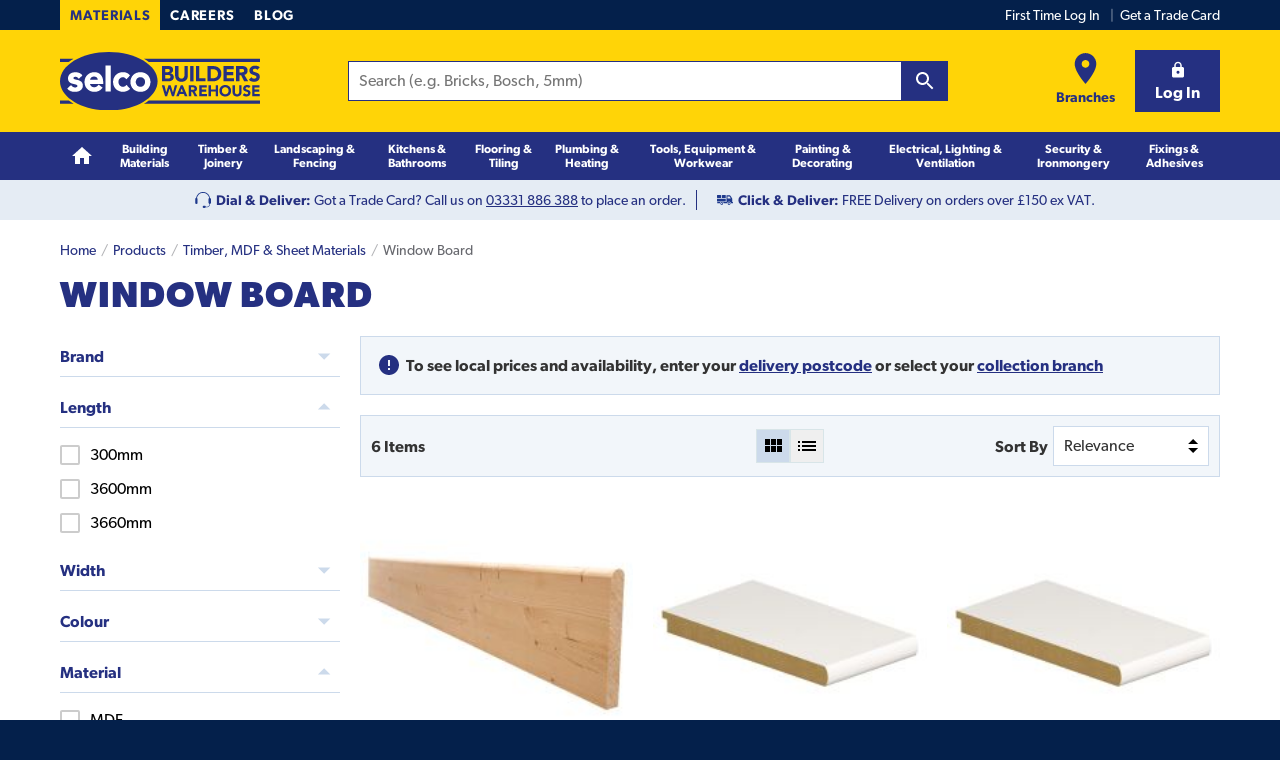

--- FILE ---
content_type: text/html
request_url: https://www.selcobw.com/products/timber-mdf-sheet-materials/window-board
body_size: 56653
content:
<!DOCTYPE html>
<html lang="en">
    <head>
        <meta charset="utf-8" /><meta name="viewport" content="width=device-width, initial-scale=1" /><meta http-equiv="X-UA-Compatible" content="ie=edge" /><meta name="msapplication-TileColor" content="#00aba9" /><meta name="msapplication-config" content="/static/icons/browserconfig.xml" /><meta name="theme-color" content="#ffffff" /><meta property="og:locale" content="en_GB" /><meta property="og:type" content="website" /><meta property="og:url" content="https://www.selcobw.com/products/timber-mdf-sheet-materials/window-board" /><meta property="og:site_name" content="Selco Builders Merchant &amp; Timber Merchant" /><meta property="og:image" content="/static/icons/og-logo.png" /><meta name="twitter:card" content="summary" /><meta name="twitter:site" content="@SelcoBW" /><meta name="google-site-verification" content="o5wiQ3ZBPI0RgDWeoUj_eVKt0p8T_X__o6CdgBPvAhI" /><meta name="title" content="Window Sill | MDF, Hardwood, Softwood Window Board" /><meta name="description" content="View our selection of window sills available in a variety of sizes and materials including MDF, softwood and hardwood. Order online or buy in branch." /><meta property="og:title" content="Window Sill | MDF, Hardwood, Softwood Window Board" /><meta property="og:description" content="View our selection of window sills available in a variety of sizes and materials including MDF, softwood and hardwood. Order online or buy in branch." /><meta name="undefined" />
        <link rel="canonical" href="https://www.selcobw.com/products/timber-mdf-sheet-materials/window-board"><link rel="preload" href="https://www.selcobw.com/dist/src/scss/fonts/gibson/f6b0a767-4754-40d2-a8fc-71540d60a9d4.woff" as="font" crossorigin="anonymous"><link rel="preload" href="https://www.selcobw.com/dist/src/scss/fonts/gibson/ccb47f69-e164-40d9-adec-4ece125856f3.woff" as="font" crossorigin="anonymous"><link rel="preload" href="https://www.selcobw.com/dist/src/scss/fonts/gibson/b1beae16-5557-4c4c-9f3a-b2550b2ca1a1.woff" as="font" crossorigin="anonymous"><link rel="preconnect" href="https://www.facebook.com"><link rel="preconnect" href="https://ssl.gstatic.com"><link rel="preconnect" href="https://www.google.co.uk"><link rel="preconnect" href="https://googleads.g.doubleclick.net"><link rel="preconnect" href="https://stats.g.doubleclick.net"><link rel="preconnect" href="https://storage.googleapis.com"><link rel="preconnect" href="https://t.contentsquare.net"><link rel="preconnect" href="https://www.googleadservices.com"><link rel="preconnect" href="https://connect.facebook.net"><link rel="preconnect" href="https://bat.bing.com"><link rel="preconnect" href="https://www.google-analytics.com"><link rel="preconnect" href="https://www.googletagmanager.com"><link rel="icon" sizes="16x16" href="/static/icons/favicon-16x16.png"><link rel="icon" sizes="32x32" href="/static/icons/favicon-32x32.png"><link rel="apple-touch-icon" sizes="180x180" href="/static/icons/apple-touch-icon.png"><link rel="shortcut icon" href="/static/icons/favicon.ico"><link rel="mask-icon" href="/static/icons/safari-pinned-tab.svg" color="#476ce1"><link rel="manifest" href="/static/icons/site.webmanifest">
        <title>Window Sill | MDF, Hardwood, Softwood Window Board  | Selco</title>
        
        <style id="critical-css">
        .keen-slider-min-keen-slider-2S8{display:flex;-webkit-user-select:none;-moz-user-select:none;-ms-user-select:none;user-select:none;-webkit-touch-callout:none;-khtml-user-select:none;touch-action:pan-y;-webkit-tap-highlight-color:transparent}.keen-slider-min-keen-slider-2S8,.keen-slider-min-keen-slider__slide-2Bh{overflow:hidden;position:relative}.keen-slider-min-keen-slider__slide-2Bh{width:100%;min-height:100%}.keen-slider-min-keen-slider-2S8[data-keen-slider-v]{flex-wrap:wrap}.keen-slider-min-keen-slider-2S8[data-keen-slider-v] .keen-slider-min-keen-slider__slide-2Bh{width:100%}.keen-slider-min-keen-slider-2S8[data-keen-slider-moves] *{pointer-events:none}
html{font-family:sans-serif;-ms-text-size-adjust:100%;-webkit-text-size-adjust:100%}body{margin:0}article,aside,details,figcaption,figure,footer,header,hgroup,main,menu,nav,section,summary{display:block}audio,canvas,progress,video{display:inline-block;vertical-align:baseline}audio:not([controls]){display:none;height:0}[hidden],template{display:none}a{background-color:transparent}a:active,a:hover{outline:0}abbr[title]{border-bottom:1px dotted}b,strong{font-weight:700}dfn{font-style:italic}h1{font-size:2em;margin:.67em 0}mark{background:#ff0;color:#000}small{font-size:80%}sub,sup{font-size:75%;line-height:0;position:relative;vertical-align:baseline}sup{top:-.5em}sub{bottom:-.25em}img{border:0}svg:not(:root){overflow:hidden}figure{margin:1em 40px}hr{box-sizing:content-box;height:0}pre{overflow:auto}code,kbd,pre,samp{font-family:monospace,monospace;font-size:1em}button,input,optgroup,select,textarea{color:inherit;font:inherit;margin:0}button{overflow:visible}button,select{text-transform:none}button,html input[type=button],input[type=reset],input[type=submit]{-webkit-appearance:button;cursor:pointer}button[disabled],html input[disabled]{cursor:default}button::-moz-focus-inner,input::-moz-focus-inner{border:0;padding:0}input{line-height:normal}input[type=checkbox],input[type=radio]{box-sizing:border-box;padding:0}input[type=number]::-webkit-inner-spin-button,input[type=number]::-webkit-outer-spin-button{-webkit-appearance:none;height:auto}input[type=number]{-moz-appearance:textfield}input[type=search]{box-sizing:content-box}input[type=search]::-webkit-search-cancel-button,input[type=search]::-webkit-search-decoration{-webkit-appearance:none}fieldset{border:1px solid silver;margin:0 2px;padding:.35em .625em .75em}legend{border:0;padding:0}textarea{overflow:auto}optgroup{font-weight:700}table{border-collapse:collapse;border-spacing:0}td,th{padding:0}blockquote,body,caption,dd,dl,fieldset,figure,form,h1,h2,h3,h4,h5,h6,hr,legend,ol,p,pre,table,td,th,ul{margin:0;padding:0}abbr[title],dfn[title]{cursor:help}ins,u{text-decoration:none}ins{border-bottom:1px solid}ol,ul{margin-left:20px}*,:after,:before{box-sizing:inherit}html{box-sizing:border-box;min-height:100%;font:100%/1.5 Gibson,Tahoma,sans-serif}body{position:relative;max-width:100%;color:#333;text-rendering:optimizeLegibility;background:#04204b;overflow-x:hidden}svg{fill:currentColor}img{-o-object-fit:cover;object-fit:cover;max-width:100%;height:auto}hr{clear:both;margin-bottom:20px;border:none;border-bottom:1px solid #ccdaeb;padding-bottom:10px;height:1px}@media only screen and (min-width:900px){.hr--padded{padding-bottom:40px;margin-bottom:30px}}address,blockquote,details,dl,fieldset,figcaption,figure,h1,h2,h3,h4,h5,h6,hgroup,ol,p,pre,table,ul{margin-bottom:10px}.h1,.h2,.h3,h1,h2,h3,h4,h5,h6{padding-top:10px;color:#253081;font-weight:700;line-height:1.25;-webkit-font-smoothing:antialiased}.h1 a,.h2 a,.h3 a,h1 a,h2 a,h3 a,h4 a,h5 a,h6 a{text-decoration:none}.h1 .small,.h1 small,.h2 .small,.h2 small,.h3 .small,.h3 small,h1 .small,h1 small,h2 .small,h2 small,h3 .small,h3 small,h4 .small,h4 small,h5 .small,h5 small,h6 .small,h6 small{text-transform:none;letter-spacing:0;font-size:16px;font-size:1rem;font-weight:400}.h1,h1{font-size:24px;font-size:1.5rem}@media only screen and (min-width:900px){.h1,h1{font-size:36px;font-size:2.25rem}}.h2,h2{font-size:18px;font-size:1.125rem}@media only screen and (min-width:900px){.h2,h2{font-size:24px;font-size:1.5rem}}.h3,h3{font-size:16px;font-size:1rem}@media only screen and (min-width:900px){.h3,h3{font-size:18px;font-size:1.125rem}}h4{font-size:16px;font-size:1rem}@media only screen and (min-width:900px){h4{font-size:16px;font-size:1rem}}h5{font-size:16px;font-size:1rem}@media only screen and (min-width:900px){h5{font-size:16px;font-size:1rem}}h6{font-size:16px;font-size:1rem}@media only screen and (min-width:900px){h6{font-size:16px;font-size:1rem}}.page-title{margin-bottom:10px;padding-top:0;color:#253081;font-family:Gibson,Tahoma,sans-serif;font-weight:900;font-size:24px;font-size:1.5rem;text-transform:uppercase;letter-spacing:.025em}@media only screen and (min-width:600px){.page-title{margin-bottom:10px;font-size:36px;font-size:2.25rem}}@media only screen and (min-width:900px){.page-title{margin-bottom:20px}.page-title--branch{margin-bottom:0}}.page-title--branch{margin-bottom:0;background-color:#ffd407;padding:5px 15px;display:inline-block}@media only screen and (min-width:900px){.page-title--branch{font-size:60px;font-size:3.75rem;letter-spacing:1px;padding:0 15px}}.page-title--branch__callout{padding-top:0;font-size:14px;font-size:.875rem}@media only screen and (min-width:900px){.page-title--branch__callout{font-size:18px;font-size:1.125rem;margin-bottom:20px}}.page-title--branch__callout span{display:inline-block;background-color:#04204b;color:#ffd407;padding:6.5px 10px}@media only screen and (min-width:900px){.page-title--branch__callout span{padding:10px 14px}}.page-title--product{margin-bottom:0;font-weight:700;text-transform:none;letter-spacing:0}.section-title{color:#253081;font-size:18px;font-size:1.125rem;font-family:Gibson,Tahoma,sans-serif}@media only screen and (min-width:900px){.section-title{font-size:24px;font-size:1.5rem}}a{color:#253081;transition:background .3s ease,color .3s ease,border .3s ease}a:hover{color:#141a46}a [class*=icon-],a [class^=icon-]{text-decoration:none}@font-face{font-family:Gibson;src:url(/dist/src/scss/fonts/gibson/ccb47f69-e164-40d9-adec-4ece125856f3.woff) format("woff");font-display:fallback;font-weight:400;font-style:normal}@font-face{font-family:Gibson;src:url(/dist/src/scss/fonts/gibson/f6b0a767-4754-40d2-a8fc-71540d60a9d4.woff) format("woff");font-display:fallback;font-weight:700;font-style:normal}@font-face{font-family:Gibson;src:url(/dist/src/scss/fonts/gibson/b1beae16-5557-4c4c-9f3a-b2550b2ca1a1.woff) format("woff");font-display:fallback;font-weight:900;font-style:normal}@media only screen and (min-width:600px){.lede{margin-bottom:20px;font-size:20px;font-size:1.25rem}}.micro{font-size:10px;font-size:.625rem;font-family:Gibson,Tahoma,sans-serif}.small,caption,small{font-size:12px;font-size:.75rem;font-family:Gibson,Tahoma,sans-serif}caption{padding-top:5px}address{font-style:normal}label{display:block;font-weight:700;margin-bottom:5px}label.index-check-20q{display:inline-block;margin-bottom:0;font-weight:400}input,select,textarea{display:block;cursor:pointer;border:1px solid #ccdaeb;padding:10px;font-size:16px;color:#333;background-color:#fff;outline:none;box-shadow:none;width:100%;border-radius:0;-webkit-appearance:none}input:focus,select:focus,textarea:focus{border-color:#253081}input[disabled],select[disabled],textarea[disabled]{background:#f2f6fa;cursor:not-allowed}fieldset[disabled] button{cursor:not-allowed}fieldset[disabled] input,fieldset[disabled] select,fieldset[disabled] textarea{cursor:not-allowed;background:#f2f6fa}select{height:40px;padding:0 30px 0 10px;background:#fff url(/dist/abcf72b40b0620c6e6ef8786defdbf84.svg) no-repeat right 10px center;width:auto}select.index-select--small-1Wg{height:34px}select::-ms-expand{display:none}input{height:40px}input[type=radio]{box-sizing:border-box;padding:0;height:18px;width:18px;border-radius:100%;float:left;margin-right:5px;margin-bottom:0;position:relative;top:3px}input[type=radio]:checked{border-color:#253081;background-color:#fff;box-shadow:inset 0 0 0 4px #253081}input[type=checkbox]{-webkit-appearance:none;box-sizing:border-box;display:block;height:20px;width:20px;padding:0;float:left;margin-right:10px;margin-bottom:0;position:relative;top:2px;outline:none;background-size:contain}input[type=checkbox]:checked{border-color:#253081;background:url(/dist/cfa6ebaa87b2cc61df6708ae1aab28f7.svg) no-repeat #253081;background-size:cover}textarea{width:100%;height:auto}fieldset{margin-bottom:0;border:none}legend{padding-top:10px;margin-bottom:10px;font-size:18px;font-size:1.125rem;font-weight:700}abbr[title=required]{border-bottom:none!important;cursor:inherit!important;text-decoration:none!important;color:#e40615}body:not(.user-is-tabbing) button:focus{outline:none}dt{position:relative;top:-1px;font-weight:700;margin-bottom:5px}dl.aligned{zoom:1}dl.aligned:after,dl.aligned:before{content:"";display:table}dl.aligned:after{clear:both}dl.aligned dt{clear:left;float:left;margin-right:5px}dl.aligned dt:after{content:": "}dl.aligned dd{margin-bottom:5px}dl.aligned dd+dt{padding-top:0}ul.aligned{list-style:none;margin-left:0}.fade-enter{opacity:.01}.fade-enter.fade-enter-active{opacity:1;transition:opacity .3s ease-in}.fade-leave{opacity:1}.fade-leave.fade-leave-active{opacity:.01;transition:opacity .3s ease-in}.fast-fade-enter{opacity:.01}.fast-fade-enter.fast-fade-enter-active{opacity:1;transition:opacity .1s ease-in}.fast-fade-leave{opacity:1}.fast-fade-leave.fast-fade-leave-active{opacity:.01;transition:opacity .1s ease-in}.fade-scale-enter{opacity:.01;transform:translateY(-10%)}.fade-scale-enter.fade-scale-enter-active{opacity:1;transition:all .3s ease-in;transform:translateY(0)}.fade-scale-leave{opacity:1;transform:translateY(0)}.fade-scale-leave.fade-scale-leave-active{opacity:.01;transition:all .3s ease-in;transform:translateY(-10%)}.fade-in{-webkit-animation:fadeIn 1s;animation:fadeIn 1s;-webkit-animation-fill-mode:forwards;animation-fill-mode:forwards}@-webkit-keyframes index-fadeIn-2hC{0%{opacity:0}to{opacity:1}}@keyframes index-fadeIn-2hC{0%{opacity:0}to{opacity:1}}.svg{display:inline-block;fill:currentColor!important;height:1rem;width:1rem;vertical-align:middle}.svg--inline{margin-left:.2rem}.svg--inline,.svg--inline-right{height:.7rem;width:.7rem;position:relative;top:-1px}.svg--inline-right{margin-left:.4rem}.svg--inline-left{height:.7rem;width:.7rem;margin-right:.4rem;position:relative;top:-1px}.color--yellow{color:#ffd407}.color--blue{color:#253081}.color--navy{color:#04204b}.color--black{color:#000}.color--success{color:#008001}.color--failure{color:#e40615}.color--grey{color:#66676d}.color--white{color:#fff}.text--center{text-align:center}.text--left{text-align:left}.text--right{text-align:right!important}.min-vh{opacity:0;transition:opacity .3s}.opacity-0{opacity:0}.opacity-0,.opacity-1{transition:opacity .2s;min-height:100vh}.opacity-1{opacity:1}.min-vh{min-height:100vh}.hidden{display:none!important}@media only screen and (min-width:900px){.hidden--from-desk{display:none!important}}@media only screen and (max-width:899px){.hidden--to-desk{display:none!important}}.list-reset,.list-reset-all{list-style:none;margin-left:0}.list-reset-all{margin-bottom:0}.list-reset-inline{list-style:none;margin-left:0}.list-reset-inline li{display:inline-block}.loading:after{content:"";display:block;position:absolute;top:0;bottom:0;left:0;right:0;width:100%;height:100%;background:url(/dist/44271f65031b0ccb25f23bfff0d23ef2.gif) no-repeat hsla(0,0%,100%,.95) 50%;background-size:20px;text-align:center;transition:all .2s;z-index:3}.loading--top-align:after{background:url(/dist/44271f65031b0ccb25f23bfff0d23ef2.gif) no-repeat hsla(0,0%,100%,.95) top;background-size:20px}.index-messageSummary-2za{margin-bottom:20px;border-left:5px solid;padding:10px}.index-messageSummary-2za>*{margin:0}.index-messageSummaryTitle-2GQ{padding:0;color:#333}.index-messageSummaryList-231{padding-top:10px;list-style:none;margin-left:0}.index-messageSummaryItem-LXU{margin-bottom:10px}.index-messageSummaryItem-LXU:last-child{margin-bottom:0}.index-messageSummaryButton-1vL{background:none;padding:0;line-height:1.5;border:none;text-decoration:underline;text-align:left}.index-messageSummaryButton-1vL:hover{text-decoration:none}.index-messageSummaryFailure-1Bo{background:rgba(228,6,21,.1);border-left-color:#e40615}.index-messageSummaryFailure-1Bo .index-messageSummaryButton-1vL,.index-messageSummaryFailure-1Bo .index-messageSummaryButton-1vL:hover{color:#e40615}.index-messageSummarySuccess-2MA{background:rgba(0,128,1,.1);border-left-color:#008001}.index-messageSummarySuccess-2MA .index-messageSummaryButton-1vL,.index-messageSummarySuccess-2MA .index-messageSummaryButton-1vL:hover{color:#008001}.button{display:inline-block;border:0;padding:10px 20px;width:auto;vertical-align:middle;background:#ccdaeb;font-weight:700;line-height:20px;font-size:16px;font-size:1rem;text-align:center;cursor:pointer;transition:border .3s ease,background .3s ease,color .3s ease;box-shadow:inset 0 -2px 0 rgba(0,0,0,.1);-webkit-font-smoothing:antialiased}.button,.button:focus,.button:hover{color:#253081;text-decoration:none}.button:active{box-shadow:inset 0 2px 0 rgba(0,0,0,.1)}.button[disabled]{cursor:not-allowed}.button[disabled],.button[disabled]:focus,.button[disabled]:hover{background:#e5e5e5;color:#999;box-shadow:none}fieldset[disabled] .button{pointer-events:none;cursor:not-allowed;opacity:.5}.buttona:focus,.buttona:hover{color:#fff}.button svg{max-height:30px;width:1.2em;height:1.2em}.button+.button:not(.button--reset){margin-left:10px}.button--size-small{padding:5px 10px;font-size:14px;font-size:.875rem}.button--size-small svg{max-height:20px}@media only screen and (max-width:349px){.button--size-small{font-size:.7rem}}.button--light{background:#d8e5e8}.button--light:focus,.button--light:hover{background-color:#c8dadf}.button--bold{background-color:#253081;color:#fff;box-shadow:inset 0 -2px 0 #1a2159}.button--bold:focus,.button--bold:hover{background-color:#1f296d;color:#fff}.button--bold:active{box-shadow:inset 0 2px 0 #1a2159}.button--primary-light{background:#ccdaeb}.button--primary-light:focus,.button--primary-light:hover{background-color:#bacde4}.button--secondary{background:#ffd407}.button--secondary:focus,.button--secondary:hover{background-color:#edc300}.button--dark{background:#020134}.button--dark:focus,.button--dark:hover{background-color:#01011b}.button--white{background:#fff;color:#020134;border:1px solid #d8e5e8}.button--white:focus,.button--white:hover{color:#020134;border:1px solid #c8dadf;background-color:#c8dadf}.button--outline{background:transparent;color:#253081;border:1px solid #253081;box-shadow:0 0 0 0}.button--outline[disabled]{border-color:transparent}.button--trans{background:transparent;color:#020134;text-transform:none;background:none;border:none;box-shadow:0 0 0;padding-left:0;padding-right:0;font-weight:400;letter-spacing:normal}.button--trans:focus,.button--trans:hover{color:#020134;border:0;background:transparent;text-decoration:underline}.button--trans:active{box-shadow:0 0 0}.button--trans[disabled]{background:transparent}.button__content{display:flex;width:100%;justify-content:center;align-items:center;position:relative;white-space:nowrap;max-height:100%}.button--icon-right .button__content{justify-content:space-between}.button--icon-right svg{margin-left:20px}.button--icon-center{min-width:auto;width:50px;height:40px;padding-left:0;padding-right:0}.button--icon-left-of-text svg{margin-right:10px}.button--icon-right-of-text svg{margin-left:10px}.button--width-max{width:100%}.button--shape-circle{border-radius:50%;border:0;width:40px;height:40px;padding:0}.button--shape-circle.button--size-small{width:38px;height:38px}.button--shape-circle.button--size-small svg{max-height:15px}.buttonCombined{flex-shrink:0}.button--reset{display:inline;background:none;border:none;padding:0;color:#253081;text-decoration:underline;line-height:1.5;text-transform:none;box-shadow:none;letter-spacing:0;font-weight:400;vertical-align:baseline}.button--reset:focus,.button--reset:hover{box-shadow:none;color:#333;text-decoration:underline}.button--reset[disabled]{cursor:not-allowed}.button--reset[disabled],.button--reset[disabled]:focus,.button--reset[disabled]:hover{background:none;color:#999}a.button--reset{display:inline-block}.button--reset-inline{color:currentColor;font-weight:700}.button--reset-inline:focus,.button--reset-inline:hover{color:currentColor;text-decoration:none}.button--without-styles{border:0;padding-left:0;padding-right:0}.noUpper{text-transform:none}.fillSpace{height:100%;width:100%}.no-flexboxlegacy .button--reset{vertical-align:top}.container{padding:0 10px;max-width:1200px;margin:0 auto;position:relative}@media only screen and (min-width:600px){.container{padding:0 20px}}.container--page-inner{padding-top:20px;padding-bottom:20px}@media only screen and (min-width:600px){.container--page-inner{padding-top:40px;padding-bottom:40px}}.container--page-inner-padded{padding-top:40px;padding-bottom:40px}@media only screen and (min-width:600px){.container--page-inner-padded{padding-top:80px;padding-bottom:80px}}table{width:100%}@media only screen and (max-width:599px){table{font-size:12px;font-size:.75rem;font-family:Gibson,Tahoma,sans-serif}table col{width:auto!important}}caption{caption-side:bottom;padding-top:10px;margin-bottom:10px}td,th{padding:5px 10px;text-align:left;vertical-align:top;border-bottom:1px solid #ccdaeb}@media only screen and (max-width:599px){td,th{padding:10px}}@media only screen and (max-width:349px){td,th{padding:5px;font-size:10px;font-size:.625rem}}th{font-weight:700}thead th{background:#f2f6fa;white-space:nowrap}[colspan="1"]{text-align:left}[rowspan]{vertical-align:middle}[rowspan="1"]{vertical-align:top}.numerical{text-align:right}.w5{width:5%}.w10{width:10%}.w15{width:15%}.w20{width:20%}.w25{width:25%}.w30{width:30%}.w35{width:35%}.w40{width:40%}.w45{width:45%}.w50{width:50%}.w55{width:55%}.w60{width:60%}.w65{width:65%}.w70{width:70%}.w75{width:75%}.w80{width:80%}.w85{width:85%}.w90{width:90%}.w95{width:95%}.table--plain,.table--plain td,.table--plain th{border:none;background:none}.table--boxed{border:1px solid #ccdaeb;border-bottom:0;border-collapse:separate}.table--boxed tfoot{background:#f2f6fa}.table--bordered,.table--specs{border:1px solid #ccdaeb}.table--bordered td,.table--bordered th,.table--specs td,.table--specs th{border-left:1px solid #ccdaeb}.table--hover tbody tr:hover td,.table--hover tbody tr:hover th,.table--striped tbody tr:nth-of-type(2n){background-color:#f2f6fa}@media only screen and (max-width:599px){.table--rwd tbody,.table--rwd tfoot,.table--rwd thead{zoom:1}.table--rwd tbody:after,.table--rwd tbody:before,.table--rwd tfoot:after,.table--rwd tfoot:before,.table--rwd thead:after,.table--rwd thead:before{content:"";display:table}.table--rwd tbody:after,.table--rwd tfoot:after,.table--rwd thead:after{clear:both}.table--rwd td,.table--rwd th,.table--rwd tr{display:block;float:left;width:100%}.table--rwd thead th{border-right:0;border-left:0}.table--rwd tbody tr{position:relative}.table--rwd tbody tr:last-child{border-bottom:0}.table--rwd tbody td,.table--rwd tbody th{padding:10px;border-right:0;border-bottom:0}.table--rwd tbody td:first-child,.table--rwd tbody th:first-child{padding-top:10px}.table--rwd tbody td[data-title]:before,.table--rwd tbody th[data-title]:before{content:attr(data-title) ":";margin-right:5px;font-weight:700;white-space:nowrap;float:left}.table--rwd .numerical{text-align:inherit}.table--rwd .table--rwd__show{display:block}.table--rwd .table--rwd__hide{display:none}.table--rwd .table--rwd__unpad{padding:0}}.table--small td,.table--small th{padding:5px 10px}@media only screen and (max-width:599px){.table--small td,.table--small th{padding:2.5px 5px}}.table--specs th{background:#f2f6fa}.table--specs td,.table--specs th{padding:5px 10px;width:50%}@media only screen and (min-width:900px){.table--specs th{width:25%}}.table--sortable .header{cursor:pointer}.table--sortable .header:after{content:"\2195";position:relative;top:1px;margin-left:.5em;opacity:.5}.table--sortable .header__active{color:#253081}.table--sortable .header__active:after{opacity:1}.table--sortable .header__up:after{content:"\2191"}.table--sortable .header__down:after{content:"\2193"}.table--responsive{margin:0 0 20px}.table--responsive tfoot td,.table--responsive tfoot th{border:0}.table--responsive tbody th[colspan],.table--responsive tfoot tr:first-child td,.table--responsive tfoot tr:first-child th{padding-top:20px}@media only screen and (max-width:599px){.table--responsive{margin:0 0 10px;border:1px solid #ccdaeb;border-bottom:0}.table--responsive thead{display:none}.table--responsive td,.table--responsive th,.table--responsive tr{display:block;border:0;width:100%}.table--responsive tr{zoom:1}.table--responsive tr:after,.table--responsive tr:before{content:"";display:table}.table--responsive tr:after{clear:both}.table--responsive tfoot tr{padding:10px 0 0}.table--responsive tfoot td,.table--responsive tfoot th{float:left;width:50%;padding:0 10px;vertical-align:top}.table--responsive tfoot tr:first-child td,.table--responsive tfoot tr:first-child th{padding-top:0}.table--responsive tfoot tr:last-child{border-bottom:1px solid #ccdaeb;padding-bottom:10px}.table--responsive tbody tr{border-bottom:1px solid #ccdaeb;padding:10px 0}.table--responsive tbody tr:last-child{margin-bottom:0}.table--responsive tbody tr:last-child td,.table--responsive tbody tr:last-child th{border:0}.table--responsive tbody td,.table--responsive tbody th{padding:0 10px;vertical-align:top}.table--responsive tbody th[colspan]{padding-top:0}.table--responsive tbody td:nth-child(n+2):before{content:attr(data-title);margin-right:.5em}}@media only screen and (min-width:600px){.table--responsive tfoot tr:last-child td,.table--responsive tfoot tr:last-child th{font-size:20px;font-size:1.25rem}}[data-selco-signedin=false] .yotpo-widget-instance.yotpo-reviews-main-widget .yotpo-new-review-btn{display:none}[data-selco-signedin=false] .yotpo-new-review-btn-wrapper{display:none!important}.productDetailGallery{position:relative}@media only screen and (min-width:900px){.productDetailGallery{float:left;width:50%}}@media only screen and (min-width:900px){.productDetailActions,.productDetailTitle{padding-left:20px;float:right;width:50%}}.productGalleryMain{border:1px solid #d8e5e8;position:relative}.productGalleryMain:before{content:"";display:block;padding-bottom:100%}@media only screen and (min-width:900px){.productGalleryMain:before{padding-bottom:86%}}.productGalleryImage{position:absolute;top:20px;left:50%;transform:translateX(-50%);width:auto;max-height:calc(100% - 40px)}.productGalleryVideo{position:absolute;top:0;left:0;display:flex;justify-content:center;align-items:center;width:100%;height:100%}.productGalleryZoom{width:45px;height:45px;display:block;position:absolute;bottom:0;right:0}.productGalleryZoom svg{position:absolute;top:50%;left:50%;transform:translateY(-50%) translateX(-50%);width:27px;height:27px}.index-smooth-container-KIV,body{scroll-behavior:smooth}.Wrapper-root-u_G{position:relative}.Wrapper-bgWhite-3Dl{background-color:#fff}.Wrapper-bgLight-2uG{background-color:#edf5f6}.Wrapper-bgYellow-os7{background-color:#ffd407}.Wrapper-bgBlueLight-1tJ{background-color:#ccdaeb}.Wrapper-bgBlueLightTint-1qt{background-color:#e5ecf4}.Wrapper-bgBlue-inj{background-color:#253081}.Wrapper-bgNavy-WVY{background-color:#04204b}.Wrapper-variantPageInner-2TT,.Wrapper-variantPageInnerPadded-1zY{padding-top:20px;padding-bottom:20px}@media only screen and (min-width:900px){.Wrapper-variantPageInnerPadded-1zY{padding-top:40px;padding-bottom:40px}}.Wrapper-variantAccessPage-1hc{padding-top:20px;padding-bottom:0}@media only screen and (min-width:900px){.Wrapper-variantAccessPage-1hc{padding-top:40px;padding-bottom:40px}}.Outdated-outdated-29g{position:fixed;top:0;right:0;bottom:0;left:0;z-index:9999;width:100%;height:100%;display:flex;align-items:center;justify-content:center;background-color:rgba(0,0,0,.5)}.Outdated-outdatedModal-3K1{padding:40px 20px;background:#fff;max-width:90%}.Outdated-outdatedTitle-26B{padding-top:0}.Outdated-outdatedText-1zF{margin-bottom:0}.TwoCol-root-13O{zoom:1}.TwoCol-root-13O:after,.TwoCol-root-13O:before{content:"";display:table}.TwoCol-root-13O:after{clear:both}@media only screen and (min-width:900px){.TwoCol-left-rOL{width:25%;float:left;padding-right:10px}}@media only screen and (min-width:900px){.TwoCol-hasLeft-3uX{width:75%;padding-left:10px;float:right}}@media only screen and (min-width:900px){.TwoCol-hasRight-3s6{width:66.6666%;padding-right:10px;float:left}}@media only screen and (min-width:900px){.TwoCol-right-g_p{width:33.3333%;float:right;padding-left:10px}}.Sku-root-v0w{font-size:10px;font-size:.625rem;display:block;color:#66676d;font-family:Gibson,Tahoma,sans-serif;line-height:24px;text-transform:uppercase}.TickList-tickList-3En{list-style:none;margin-left:0;margin-bottom:20px}.TickList-tickItem-1qG{display:flex;margin:10px 0}.TickList-tickIcon-1ri{margin-right:10px;width:18px;height:18px;display:inline-block;background:#253081;border-radius:50%;position:relative;top:2px;flex:0 0 auto}.TickList-tickIcon-1ri svg{width:12px;height:12px;position:absolute;top:50%;left:50%;transform:translateX(-50%) translateY(-50%);color:#fff}.ReviewStars-root-m2r{display:flex;margin-bottom:10px;font-size:12px;font-size:.75rem}@media only screen and (min-width:900px){.ReviewStars-root-m2r{margin-bottom:0}}.ReviewStars-stars-QxU{position:relative;cursor:pointer;margin-right:10px;width:90px;height:15px}.review-star-inner{fill:#fff}.review-star-stroke{fill:#ffd407}.ReviewStars-starsItem-pXn{position:absolute;top:0;left:0}.ReviewStars-starsItem-pXn:nth-child(2) .review-star-inner{fill:#ffd407}.ReviewStars-starsItem-pXn+.ReviewStars-starsItem-pXn{height:15px;overflow:hidden}@media only screen and (min-width:900px){.NotFound-container-2Pb{padding:0 40px}}@media only screen and (min-width:600px){.NotFound-imageFig-2WO{display:block;padding-bottom:50%;position:relative}}@media only screen and (min-width:600px){.NotFound-imageFig-2WO img{position:absolute;top:0;left:50%;transform:translateX(-50%);width:auto;max-height:100%}}.NotFound-cta-98n{margin-top:40px}.NotFound-cta-98n>*+*{margin-top:20px}.Main-root-2vT{position:relative;background:#fff}.Navigation-siteNav-1HH{display:none;position:absolute;top:100%;left:0;z-index:3;width:100%;background-color:#253081;min-height:48px}@media only screen and (min-width:900px){.Navigation-siteNav-1HH{display:block;position:static}}@-webkit-keyframes Navigation-fade-in-1rc{0%{opacity:0}to{opacity:1}}@keyframes Navigation-fade-in-1rc{0%{opacity:0}to{opacity:1}}.Navigation-siteNavActive-3Pm{display:block}.Navigation-siteNavContainer-127{padding:0}@media only screen and (min-width:900px){.Navigation-siteNavContainer-127{padding:0 20px}}.Navigation-siteNavHeaderList-3pg{display:flex;background-color:#04204b;border-top:1px solid #031633;list-style:none;margin:0}@media only screen and (min-width:900px){.Navigation-siteNavHeaderList-3pg{display:none}}.Navigation-siteNavHeaderItem-2FK{width:50%;border-right:1px solid #031633;text-align:center}.Navigation-siteNavHeaderItem-2FK:last-child{border:none}.Navigation-siteNavHeaderLink-1FO{display:block;color:#fff;text-decoration:none;font-size:14px;font-size:.875rem;-webkit-font-smoothing:antialiased;padding:10px 5px}.Navigation-siteNavHeaderLink-1FO:hover{color:#fff;text-decoration:underline}.Navigation-siteNavList-hxQ{width:100%;margin-bottom:0;list-style:none;margin-left:0;-webkit-animation:Navigation-fade-in-1rc .3s;animation:Navigation-fade-in-1rc .3s}@media only screen and (min-width:900px){.Navigation-siteNavList-hxQ{display:flex;position:relative;border-bottom:none}}.Navigation-siteNavItem-1sr{border-top:1px solid #04204b}@media only screen and (min-width:900px){.Navigation-siteNavItem-1sr{display:flex;flex-grow:1;border-top:none}}.Navigation-siteNavItemLink-31j{display:block;position:relative;width:100%;padding:10px;font-size:18px;font-size:1.125rem;color:#fff;font-weight:700;-webkit-font-smoothing:antialiased;text-decoration:none}@media only screen and (min-width:600px){.Navigation-siteNavItemLink-31j{padding:10px 20px}}@media only screen and (min-width:900px){.Navigation-siteNavItemLink-31j{display:flex;justify-content:center;padding:10px 0;font-family:Gibson,Tahoma,sans-serif;font-size:11px;font-size:.6875rem;line-height:1.2;text-align:center}}@media only screen and (min-width:1200px){.Navigation-siteNavItemLink-31j{font-size:12px;font-size:.75rem}}.Navigation-siteNavItemHome-Z2z{display:none}@media only screen and (min-width:900px){.Navigation-siteNavItemHome-Z2z{display:flex;align-items:center;justify-content:center;color:#fff;padding:0 10px}.Navigation-siteNavItemHome-Z2z:hover{color:#fff;background-color:#04204b}.Navigation-siteNavItemHome-Z2z:focus{outline:none;background-color:#04204b;color:#ffd407}.Navigation-siteNavItemHome-Z2z svg{width:1.5em;height:1.5em}}.Navigation-siteNavItemLinkOffer-3HI{background-color:#e40615}.Navigation-siteNavItemTitle-34v{display:block;position:relative;width:100%;padding:10px;font-size:18px;font-size:1.125rem;color:#fff;font-weight:700;-webkit-font-smoothing:antialiased;text-decoration:none}@media only screen and (min-width:600px){.Navigation-siteNavItemTitle-34v{padding:10px 20px}}@media only screen and (min-width:900px){.Navigation-siteNavItemTitle-34v{display:flex;justify-content:center;padding:10px 0;font-family:Gibson,Tahoma,sans-serif;font-size:11px;font-size:.6875rem;line-height:1.2;text-align:center}}@media only screen and (min-width:1200px){.Navigation-siteNavItemTitle-34v{font-size:12px;font-size:.75rem}}@media only screen and (min-width:900px){.Navigation-siteNavItemTitle-34v:after{content:"";position:absolute;top:100%;left:0;right:0;z-index:3;width:0;height:0;margin:0 auto;border-left:5px solid transparent;border-right:5px solid transparent;border-top:5px solid #04204b;opacity:0;display:block}}.Navigation-siteNavItemTitle-34v:hover{color:#fff;text-decoration:none;cursor:pointer}@media only screen and (min-width:900px){.Navigation-siteNavItemTitle-34v:hover{background-color:#04204b}}.Navigation-siteNavItemTitle-34v:active{outline:none;background-color:#04204b;color:#ffd407}@media only screen and (min-width:900px){.Navigation-siteNavItemTitleActive-3Ql{background-color:#04204b}.Navigation-siteNavItemTitleActive-3Ql:after{opacity:1}}.Navigation-siteNavItemTitleActive-3Ql svg{transform:scaleY(-1)}.Navigation-siteNavItemNetwork-1PP{background-color:#ffd407}@media only screen and (min-width:600px){.Navigation-siteNavItemNetwork-1PP{display:none}}.Navigation-siteNavItemLinkNetwork-ZtO{color:#253081;border-top:1px solid #999}.Navigation-siteNavItemLinkNetwork-ZtO:hover{color:#253081}.Navigation-siteNavIcon-A2Q{display:flex;justify-content:center;align-items:center;position:absolute;top:0;right:0;width:47px;height:47px}@media only screen and (min-width:900px){.Navigation-siteNavIcon-A2Q{display:none}}.Navigation-siteNavIcon-A2Q svg{width:1.5em;height:1.5em;color:#fff}@media only screen and (min-width:900px){.skeleton-relatedCards-2x0{display:flex;margin-left:-20px}.skeleton-relatedCards-2x0>div{margin-left:20px}}.skeleton-relatedCard-2FA{width:100%;min-height:100px;margin-bottom:20px;background-repeat:no-repeat;background-image:linear-gradient(#d7dee6 200px,transparent 0),linear-gradient(#d7dee6 30px,transparent 0),linear-gradient(#d7dee6 10px,transparent 0);background-size:100% 200px,100% 200px,30% 200px;background-position:0 0,0 210px,0 250px}@media only screen and (min-width:900px){.skeleton-relatedCard-2FA{min-height:320px}}.Teaser-teaser-3RG{display:flex;flex-wrap:wrap}.Teaser-teaserItem-8Az{margin-bottom:10px;text-align:left;width:100%}@media only screen and (min-width:600px){.Teaser-teaserItem-8Az{width:calc(50% - 10px);margin-left:0;margin-right:20px;margin-bottom:20px}}@media only screen and (min-width:600px) and (max-width:899px){.Teaser-teaserItem-8Az:nth-child(2n+2){margin-right:0}}@media only screen and (min-width:900px){.Teaser-teaserItem-8Az{text-align:center;width:calc(25% - 15px);margin-left:0;margin-right:20px}}@media only screen and (min-width:900px) and (max-width:9998px){.Teaser-teaserItem-8Az:nth-child(4n+4){margin-right:0}}.Teaser-teaserItemAlt-2lh a{color:#fff;background-color:#253081}.Teaser-teaserItemAlt-2lh a:hover,.Teaser-teaserItemAlt-2lh h2{color:#fff}.Teaser-teaserItemOffer-33j a{color:#253081;background-color:#fff;border:2px solid #ccdaeb}.Teaser-teaserItemOffer-33j h2{margin:0;font-size:16px;font-size:1rem}.Teaser-teaserLink-2iR{display:flex;align-items:center;position:relative;padding:10px;width:100%;height:100%;background:#ffd407;color:#253081;text-decoration:none}@media only screen and (min-width:600px){.Teaser-teaserLink-2iR{padding:20px}}@media only screen and (min-width:900px){.Teaser-teaserLink-2iR{padding:20px 10px;flex-direction:column}}@media only screen and (min-width:1200px){.Teaser-teaserLink-2iR{padding:20px}}.Teaser-teaserLink-2iR:hover{cursor:pointer;color:#253081;outline:none}.Teaser-teaserImage-2d8{position:relative;margin:0 10px 0 0;width:70px;padding-bottom:53px;flex-shrink:0;flex-grow:0}@media only screen and (min-width:600px){.Teaser-teaserImage-2d8{margin:0 20px 0 0}}@media only screen and (min-width:900px){.Teaser-teaserImage-2d8{margin:0 auto 10px;width:120px;padding-bottom:90px}}.Teaser-teaserImageOffer-85V{padding-bottom:70px}@media only screen and (min-width:900px){.Teaser-teaserImageOffer-85V{padding-bottom:120px}}.Teaser-teaserImageImg-or9,.Teaser-teaserImagePlaceholder-2Uo{display:block;position:absolute;top:0;left:0;width:100%}.Teaser-teaserImagePlaceholder-2Uo{background-color:#ccc;height:100%}.Teaser-teaserContent-h-k{flex:1 1 auto;width:100%}.Teaser-teaserTitle-1id{padding-top:0;font-size:18px;font-weight:700;margin-bottom:5px}.Teaser-teaserSummary-3rO{margin:0 auto;font-size:12px;font-size:.75rem;line-height:1.3}@media only screen and (min-width:600px){.Teaser-teaserSummary-3rO{font-size:16px;font-size:1rem}}.Teaser-teaserFlag-3Lx{display:inline-block;line-height:1;padding:3px;font-size:12px;font-size:.75rem;text-transform:uppercase;letter-spacing:.05em;font-weight:700;-webkit-font-smoothing:antialiased}@media only screen and (min-width:900px){.Teaser-teaserFlag-3Lx{padding:4px 5px;font-size:16px;font-size:1rem;white-space:nowrap;margin-bottom:8px;position:relative}}.Teaser-teaserFlagSpecial-2qG{background:#e40615;color:#fff}.Teaser-teaserFlagDeal-3He{background:#253081;color:#ffd407}.Teaser-teaserPrice-3fp{color:#e40615;display:flex;align-items:baseline}@media only screen and (min-width:900px){.Teaser-teaserPrice-3fp{position:absolute;top:5px;right:5px}}.Teaser-teaserPriceVat-4vG{line-height:1;font-weight:400;font-size:12px;font-size:.75rem;margin-left:3px}@media only screen and (min-width:900px){.Teaser-teaserPriceVat-4vG{margin-left:0}}@media only screen and (min-width:900px){.Teaser-teaserPriceDeal-1QM{align-items:baseline;background-color:#e40615;padding:6px 5px 4px;color:#fff;font-size:28px;font-size:1.75rem;line-height:30px;font-weight:700;text-transform:uppercase;letter-spacing:.025em;text-align:right}}@media only screen and (min-width:900px){.Teaser-teaserPriceDeal-1QM span{margin-left:5px;padding-top:3px}}@media only screen and (min-width:900px){.Teaser-teaserPriceRoundel-1dX{flex-direction:column;justify-content:center;align-items:center;width:80px;height:80px;background:#e40615;color:#fff;font-size:20px;font-size:1.25rem;font-family:Gibson,Tahoma,sans-serif;font-weight:900;text-transform:uppercase;letter-spacing:.025em;-webkit-font-smoothing:antialiased;border-radius:40px;text-align:center}}.ProductListItem-imageLink-DjG{display:block;width:25%;float:left;margin-bottom:10px;position:relative}.ProductListItem-figure-2F5{width:100%;height:0;padding-bottom:100%}.ProductListItem-image-SKe{display:block;width:100%}.ProductListItem-content-2XL{width:75%;padding-left:10px;float:right}.ProductListItem-title-1Us{margin:0;padding:0;font-size:16px;font-size:1rem}.ProductListItem-link-3ot{color:#253081}.ProductListItem-actions-hv-{width:75%;padding-left:10px;float:right}.ProductListItem-badges-1Ib{position:absolute;display:flex;top:0;left:0;margin:0;z-index:1}.ProductListItem-itemListVariant-fC1{position:relative;zoom:1;width:100%}.ProductListItem-itemListVariant-fC1:after,.ProductListItem-itemListVariant-fC1:before{content:"";display:table}.ProductListItem-itemListVariant-fC1:after{clear:both}@media only screen and (min-width:600px){.ProductListItem-itemListVariant-fC1 .ProductListItem-imageLink-DjG{width:20%}.ProductListItem-itemListVariant-fC1 .ProductListItem-content-2XL{width:50%;float:left}.ProductListItem-itemListVariant-fC1 .ProductListItem-actions-hv-{width:30%;margin-top:0;text-align:right}}.ProductListItem-itemGridVariant-2O7{position:relative;zoom:1}.ProductListItem-itemGridVariant-2O7:after,.ProductListItem-itemGridVariant-2O7:before{content:"";display:table}.ProductListItem-itemGridVariant-2O7:after{clear:both}@media only screen and (min-width:600px){.ProductListItem-itemGridVariant-2O7 .ProductListItem-imageLink-DjG{width:100%}}@media only screen and (min-width:600px){.ProductListItem-itemGridVariant-2O7 .ProductListItem-content-2XL{width:100%;padding:0;flex-grow:1;display:flex;flex-direction:column}}.ProductListItem-itemGridVariant-2O7 .ProductListItem-details-1BF{flex-grow:1}@media only screen and (min-width:600px){.ProductListItem-itemGridVariant-2O7 .ProductListItem-badges-1Ib{position:absolute;top:0;left:0;z-index:1}}@media only screen and (min-width:600px){.ProductListItem-itemGridVariant-2O7 .ProductListItem-actions-hv-{width:100%;padding:0}}.PriceBox-root-RD8{margin-bottom:20px;-webkit-font-smoothing:antialiased}.PriceBox-item-3SD{display:block}.PriceBox-itemExVat-skf{font-weight:700;margin-bottom:5px}.PriceBox-itemIncVat-vQr{font-size:12px;font-size:.75rem}.PriceBox-priceFrom-RU4{margin-right:5px}.PriceBox-vat-2fU{font-weight:400;font-size:12px;font-size:.75rem;margin-left:5px}.PriceBox-vatDetailVariant-USU{font-size:16px;font-size:1rem;margin-left:10px}.PriceBox-units-tr9{display:block;font-size:14px;font-size:.875rem;margin-top:-10px;margin-bottom:10px;font-weight:700}.PriceBox-detailVariant-1TS{color:#253081;font-size:24px;font-size:1.5rem;margin-bottom:10px}@media only screen and (min-width:900px){.PriceBox-detailVariant-1TS{margin-bottom:30px;font-size:36px;font-size:2.25rem}}.PriceBox-listVariant-2wO{color:#000}.PriceBox-listVariant-2wO .PriceBox-itemExVat-skf{margin-bottom:4px}.PriceBox-listVariant-2wO .PriceBox-units-tr9{display:block;font-size:12px;font-size:.75rem;margin-top:-5px;margin-bottom:10px;font-weight:700}.PriceBox-special-2Y8{color:#e40615}.ProductListBadges-root-3GB{list-style:none;margin-left:0}.ProductListBadges-item-3zp{display:block;line-height:1;text-align:left}.ProductListBadges-badge-3KE{color:#fff;text-transform:uppercase;font-size:10px;font-size:.625rem;font-family:Gibson,Tahoma,sans-serif;padding:3px;background:#253081;vertical-align:top;display:inline-block}.ProductListBadges-stateOffer-2X5{padding:0}.Carousel-root-1vU{position:relative;width:100%;padding:0 30px}@media only screen and (min-width:600px){.Carousel-root-1vU{padding:0 10px}}.Carousel-slider-21D{display:flex;overflow:hidden;width:100%}.Carousel-slide-31m{flex:0 0 auto;padding:0 10px;width:100%}@media only screen and (min-width:600px){.Carousel-slide-31m{width:50%;min-width:50%!important;max-width:50%!important}}@media only screen and (min-width:900px){.Carousel-slide-31m{width:33.3%;min-width:33.3%!important;max-width:33.3%!important}}@media only screen and (min-width:1200px){.Carousel-slide-31m{width:20%;min-width:20%!important;max-width:20%!important}}.Carousel-slide-31m .Carousel-item-Uhc{border:2px solid #ccdaeb;padding:20px 20px 0;height:100%}.Carousel-slide-31m .Carousel-title-pEk{margin-bottom:20px}@media only screen and (min-width:1200px){.Carousel-maxShow4-1km .Carousel-slide-31m{width:25%;min-width:25%!important;max-width:25%!important}}.Carousel-btn-1_R{padding:10px;position:absolute;top:50%;transform:translateY(-50%);z-index:2}.Carousel-left-2YF{left:0}.Carousel-right-43J{right:0}.Carousel-tile-Rjy{height:100%;width:100%;flex:0 0 auto}.Carousel-hideArrows-3NM{padding:0}.Carousel-hideArrows-3NM .Carousel-slide-31m:first-of-type{padding-left:0}.Carousel-hideArrows-3NM .Carousel-slide-31m:only-of-type{padding-right:0}@media (-ms-high-contrast:none),screen and (-ms-high-contrast:active){.keen-slider[data-keen-slider-moves] *{pointer-events:auto}}.EmarsysSkeleton-skeleton-1lM{display:flex;flex-wrap:nowrap;overflow:hidden}@media only screen and (max-width:599px){.EmarsysSkeleton-skeleton-1lM>div+div{display:none}}@media only screen and (min-width:600px){.EmarsysSkeleton-skeleton-1lM>div+div{margin-left:20px}}@media only screen and (min-width:600px){.EmarsysSkeleton-skeleton-1lM>div{flex:1 0 auto;width:calc(50% - 20px)}}@media only screen and (min-width:900px){.EmarsysSkeleton-skeleton-1lM>div{width:calc(33% - 20px)}}@media only screen and (min-width:1200px){.EmarsysSkeleton-skeleton-1lM>div{width:auto}}.NavigationSub-subNav-1nR{display:none;opacity:0;visibility:hidden;width:100%;background-color:#f2f6fa;pointer-events:none}@media only screen and (min-width:600px){.NavigationSub-subNav-1nR{min-height:300px}}@media only screen and (min-width:900px){.NavigationSub-subNav-1nR{opacity:0;visibility:hidden;display:block;position:absolute;z-index:2;top:100%;left:0;border-bottom:1px solid #ccdaeb;border-left:1px solid #ccdaeb;border-right:1px solid #ccdaeb}}.NavigationSub-subNav-1nR div.NavigationSub-outputBanner-19P{padding:15px;background-color:#fff}.NavigationSub-subNavActive-1ml{display:block;opacity:1;visibility:visible;pointer-events:inherit}@media only screen and (min-width:900px){.NavigationSub-subNavActive-1ml{display:flex}}.NavigationSub-subNavContent-1bR{position:relative;width:100%;list-style:none;margin:0}@media only screen and (min-width:900px){.NavigationSub-subNavContent-1bR{width:65%;padding:15px 20px}.NavigationSub-subNavContent-1bR:after{content:"";display:block;position:absolute;top:15px;bottom:15px;left:50%;width:1px;background-color:#ccdaeb;z-index:-1}}@media only screen and (min-width:1200px){.NavigationSub-subNavContent-1bR{width:50%}}.NavigationSub-subNavContentItem-27b{border-bottom:1px solid #ccdaeb}.NavigationSub-subNavContentItem-27b:last-child{border-bottom:none}@media only screen and (min-width:900px){.NavigationSub-subNavContentItem-27b{border-bottom:none;width:50%}}.NavigationSub-subNavContentItem-27b.NavigationSub-active-lEk .NavigationSub-svg-icon-bg0{opacity:1}.NavigationSub-subNavTitleLink-u_V{display:block;position:relative;width:100%;padding:10px;text-decoration:none;font-weight:700;-webkit-font-smoothing:antialiased}@media only screen and (min-width:600px){.NavigationSub-subNavTitleLink-u_V{padding:10px 20px}}@media only screen and (min-width:900px){.NavigationSub-subNavTitleLink-u_V{padding:5px 40px 5px 0}}.NavigationSub-subNavTitleLink-u_V:hover{color:#253081;text-decoration:underline}.NavigationSub-subNavTitleLinkIcon-2fH{display:flex;justify-content:center;align-items:center;position:absolute;top:0;right:0;width:47px;height:100%;border-left:1px solid #ccdaeb}.NavigationSub-subNavTitleLinkIcon-2fH svg{width:1.8em;height:1.8em;color:#253081}@media only screen and (min-width:900px){.NavigationSub-subNavTitleLinkIcon-2fH{width:30px;border:none}.NavigationSub-subNavTitleLinkIcon-2fH svg{opacity:.1;transform:rotate(-90deg)}}@media only screen and (max-width:899px){.NavigationSub-subNavTitleLinkIconActive-1AV svg{transform:scaleY(-1)}}@media only screen and (min-width:900px){.NavigationSub-subNavTitleLinkIconActive-1AV svg{opacity:1}}.NavigationSub-subNavSubList-I2K{display:none;padding:5px 0 10px;border-top:1px solid #ccdaeb}@media only screen and (min-width:900px){.NavigationSub-subNavSubList-I2K{display:block;position:absolute;top:0;left:50%;width:50%;height:100%;min-height:300px;overflow:auto;-webkit-overflow-scrolling:touch;padding:15px 0;border:none;opacity:0;visibility:hidden}}.NavigationSub-subNavSubListActive-1bh{display:block}@media only screen and (min-width:900px){.NavigationSub-subNavSubListActive-1bh{opacity:1;visibility:visible}}.NavigationSub-subNavLink-2ja{display:block;width:100%;padding:5px 10px;-webkit-font-smoothing:antialiased;text-decoration:none}@media only screen and (min-width:600px){.NavigationSub-subNavLink-2ja{padding:5px 20px}}.NavigationSub-subNavLink-2ja:hover{color:#253081;text-decoration:underline}.NavigationSub-subNavPromo-3ck{border-top:1px solid #ccdaeb;background-color:#fff;display:flex;flex-wrap:wrap}@media only screen and (min-width:900px){.NavigationSub-subNavPromo-3ck{width:35%;align-content:flex-start;border-top:none}}@media only screen and (min-width:1200px){.NavigationSub-subNavPromo-3ck{width:50%}}.NavigationSub-subNavPromoTitle-2vQ{width:100%;padding-left:10px;font-size:16px;font-size:1rem;line-height:1.5;color:#253081;-webkit-font-smoothing:antialiased}@media only screen and (min-width:600px){.NavigationSub-subNavPromoTitle-2vQ{padding-left:20px}}@media only screen and (min-width:900px){.NavigationSub-subNavPromoTitle-2vQ{padding-top:20px}}.NavigationSub-subNavPromoItem-1pt{width:100%;padding-bottom:0;margin-left:10px;margin-bottom:10px}.NavigationSub-subNavPromoItem-1pt:nth-child(4){display:none}@media only screen and (min-width:600px){.NavigationSub-subNavPromoItem-1pt{margin-left:20px}}@media only screen and (min-width:900px){.NavigationSub-subNavPromoItem-1pt{width:calc(50% - 30px);margin-bottom:20px}}@media only screen and (min-width:1200px){.NavigationSub-subNavPromoItem-1pt{width:calc(33.33% - 26.66667px)}.NavigationSub-subNavPromoItem-1pt:nth-child(4){display:block}}.NavigationSub-subNavPromoImageLink-11x{position:relative;display:block;background-color:#f2f6fa;float:left;width:50px;padding-bottom:50px}@media only screen and (min-width:900px){.NavigationSub-subNavPromoImageLink-11x{float:none;width:100%;padding-bottom:100%}}.NavigationSub-subNavPromoImage-vNU{display:block;width:100%;position:absolute;top:0;left:0;font-size:0}.NavigationSub-subNavPromoContent-3gJ{overflow:hidden;padding-left:10px}@media only screen and (min-width:900px){.NavigationSub-subNavPromoContent-3gJ{overflow:visible;padding:0;text-align:center}}.NavigationSub-subNavPromoContent-3gJ .NavigationSub-price-box-1f8{font-size:14px;font-size:.875rem}.NavigationSub-subNavPromoItemTitle-1x2{display:block;font-size:12px;font-size:.75rem;font-family:Gibson,Tahoma,sans-serif;text-decoration:none;font-weight:700;-webkit-font-smoothing:antialiased;margin-bottom:5px}@media only screen and (min-width:900px){.NavigationSub-subNavPromoItemTitle-1x2{margin-top:10px}}.NavigationSub-subNavPromoItemTitle-1x2:hover{color:#253081;text-decoration:underline}.NavigationSub-subNavPromoBanner-2Xy{width:100%;padding:10px;margin-bottom:0;align-self:flex-start}.NavigationSub-subNavPromoBanner-2Xy a,.NavigationSub-subNavPromoBanner-2Xy img{display:block;width:100%}.rich-text iframe{max-width:100%!important}.ribbon-root{background:#ccdaeb}.ribbon-ribbon{font-size:14px;font-size:.875rem;display:flex;flex-direction:column;align-items:center;flex-wrap:wrap;justify-content:center;color:#253081;padding:10px 0;font-family:Gibson,Tahoma,sans-serif;line-height:20px}@media only screen and (min-width:900px){.ribbon-ribbon{flex-direction:row}}.ribbon-ribbon img,.ribbon-ribbon svg{display:inline-block;color:#253081;margin:0 5px 0 10px;min-width:16px;min-height:16px}.ribbon-ribbon>*{display:flex;align-items:center}@media only screen and (min-width:900px){.ribbon-ribbon>:not(:last-of-type){margin-right:10px;padding-right:10px;border-right:1px solid #253081}}@media only screen and (min-width:600px){.ribbon-mobile{display:none}}.ribbon-desktop{display:none}@media only screen and (min-width:600px){.ribbon-desktop{display:inline-block}}.ribbon-link{text-decoration:none;color:#253081}.ribbon-link:hover,.ribbon-link:hover svg{color:#333}.AppShell-offlineRibon-hVV{padding-top:20px}.AppShell-banner-33q{text-align:center;padding:5px 10%;color:#fff;background:#e40615}.AppShell-banner-33q>*{margin-bottom:0}.Controls-header-h4t{background:#ffd407;position:relative;z-index:3}.Controls-container-3WP{position:relative}.Controls-containerNormal-1FC{padding-left:10px;padding-right:10px;padding-bottom:10px}@media only screen and (min-width:900px){.Controls-containerNormal-1FC{padding:20px;display:flex;align-items:center;justify-content:space-between}}.Controls-containerAccess-1ir,.Controls-containerCheckout-3YR{padding:20px;display:flex;align-items:center}.Controls-controls-2Gx{display:flex;margin-left:-10px;margin-right:-10px;position:relative}@media only screen and (min-width:900px){.Controls-controls-2Gx{order:3;width:auto;margin-left:0;margin-right:0}}.Controls-controls-2Gx span{display:block;margin-bottom:0;font-size:11px;font-size:.6875rem}@media only screen and (min-width:900px){.Controls-controls-2Gx span{font-size:14px;font-size:.875rem;font-family:Gibson,Tahoma,sans-serif}}.Controls-controls-2Gx svg{height:1.5em;width:1.5em;color:#253081;pointer-events:none}@media only screen and (min-width:900px){.Controls-controls-2Gx svg{height:2.3em;width:2.3em}}.Controls-controlsList-2JD{display:flex;width:100%;margin:0;list-style:none}.Controls-controlsAccess-MlL{color:#253081;display:flex;align-items:center;flex-direction:column;flex:1}@media only screen and (min-width:600px){.Controls-controlsAccess-MlL{flex-direction:row}}.Controls-accessNotice-1pV{max-width:220px;line-height:1;position:relative;margin-left:auto;text-align:right;display:flex;align-items:center;font-size:12px;font-size:.75rem;font-family:Gibson,Tahoma,sans-serif}@media only screen and (min-width:600px){.Controls-accessNotice-1pV{margin-left:0;padding-left:20px;text-align:left}}.Controls-accessNotice-1pV svg{margin-left:10px;flex-shrink:0;width:24px;height:24px;order:2}@media only screen and (min-width:600px){.Controls-accessNotice-1pV svg{margin-right:10px;margin-left:0;order:-1}}.Controls-accessLink-19G{display:block;margin-left:auto;margin-top:10px}@media only screen and (min-width:600px){.Controls-accessLink-19G{margin-top:0}}@media only screen and (max-width:599px){.Controls-accessLink-19G a{padding:5px 10px}}.Controls-checkoutNotice-H4j{text-transform:uppercase;margin-bottom:0;padding-top:0;font-size:12px;font-size:.75rem;margin-left:auto}@media only screen and (min-width:600px){.Controls-checkoutNotice-H4j{font-size:14px;font-size:.875rem}}@media only screen and (min-width:900px){.Controls-checkoutNotice-H4j{font-size:18px;font-size:1.125rem}}.Controls-checkoutNotice-H4j svg{margin-right:10px;flex-shrink:0;vertical-align:middle;width:1.5em;height:1.5em;position:relative;top:-2px}@media only screen and (min-width:600px){.Controls-checkoutNotice-H4j svg{width:24px;height:24px}}.Controls-controlItem-1Hz{position:relative}@media only screen and (min-width:900px){.Controls-controlItem-1Hz{margin-left:20px}}.Controls-control-22e{text-align:center;text-decoration:none;width:50px;display:block;padding:10px 0;position:relative;font-weight:700}@media only screen and (min-width:900px){.Controls-control-22e{width:auto;padding:0}}.Controls-control-22e:hover,.Controls-control-22e:hover svg{color:#04204b}button.Controls-control-22e{outline:0;border:0;color:#253081}.Controls-logo-1ww{display:block;width:90px}.Controls-logo-1ww img{display:block;width:100%}.Controls-logoNormal-2xl{top:15px;left:0;right:0;margin:0 auto;position:absolute;z-index:1}@media only screen and (min-width:600px){.Controls-logoNormal-2xl{width:140px;top:10px}}@media only screen and (min-width:900px){.Controls-logoNormal-2xl{position:static;margin:0;flex:0 1 200px}}.Controls-logoAccess-2Z9,.Controls-logoCheckout-2pO{flex-shrink:0;width:120px}@media only screen and (min-width:600px){.Controls-logoAccess-2Z9,.Controls-logoCheckout-2pO{width:140px}}@media only screen and (min-width:900px){.Controls-logoAccess-2Z9,.Controls-logoCheckout-2pO{width:200px}}.Controls-menu-FWb{position:relative;display:block;opacity:1;background-color:#ffd407}.Controls-menu-FWb:active,.Controls-menu-FWb:focus{outline:none}@media only screen and (min-width:900px){.Controls-menu-FWb{display:none}}.Controls-menuClose-MaO{opacity:0;position:absolute;top:10px;left:0;width:100%;background-color:#ffd407}.Controls-menuClose-MaO svg{display:block;margin:0 auto;width:2.4em;height:2.4em}.Controls-menuCloseActive-myj{opacity:1}.Controls-iconLists-1EC{display:none}@media only screen and (min-width:900px){.Controls-iconLists-1EC{display:block}}.Controls-iconAccount-GtT{margin-left:auto}@media only screen and (min-width:900px){.Controls-iconAccount-GtT{display:none}}.Controls-iconRegister-DX8{margin-left:auto}@media only screen and (min-width:900px){.Controls-iconRegister-DX8{display:none}}.Controls-badge-pjy{display:inline-block;position:absolute;padding:0 2.5px;min-width:15px;height:15px;font-size:10px;font-size:.625rem;font-family:Gibson,Tahoma,sans-serif;background:#e40615;color:#fff;line-height:15px;text-align:center;border-radius:20px;box-shadow:0 0 0 2px #ffd407;top:8px;right:5px}@media only screen and (min-width:900px){.Controls-badge-pjy{padding:0 5px;min-width:20px;height:20px;line-height:20px;font-size:12px;font-size:.75rem;top:0;right:-6px}}.Controls-signin-1Uu{opacity:1;display:block}@media only screen and (min-width:900px){.Controls-signin-1Uu{display:flex;flex-direction:column;align-items:center;margin-left:20px;border:0;padding:10px 20px;width:auto;background:#ccdaeb;color:#253081;font-weight:700;font-size:12px;font-size:.75rem;line-height:20px;text-align:center;text-decoration:none;cursor:pointer;transition:border .3s ease,background .3s ease,color .3s ease;-webkit-font-smoothing:antialiased;background-color:#253081;color:#fff}.Controls-signin-1Uu.Controls-loggedIn-29Y{display:none}.Controls-signin-1Uu svg{font-size:12px;font-size:.75rem;margin-bottom:3px}}@media only screen and (min-width:900px) and (min-width:600px){.Controls-signin-1Uu svg{width:1.5em;height:1.5em}}@media only screen and (min-width:900px){.Controls-signin-1Uu span,.Controls-signin-1Uu svg{color:#fff}.Controls-signin-1Uu span{font-size:16px;font-size:1rem;margin:0}}.Controls-search-3ql{display:block;order:1;height:40px}@media only screen and (min-width:900px){.Controls-search-3ql{order:2;padding:0}}.Controls-overlay-1VI{position:absolute;top:0;left:0;width:100%;height:100%;z-index:2;background-color:rgba(0,0,0,.8);opacity:1}@media only screen and (min-width:900px){.Controls-overlay-1VI{display:none}}.Network-list-10t{float:left;margin:0;list-style:none}.Network-item-2vu,.Network-list-10t{-webkit-font-smoothing:antialiased;display:flex}.Network-item-2vu{font-weight:700;text-transform:uppercase;letter-spacing:.05em;font-family:Gibson,Tahoma,sans-serif;font-size:14px;font-size:.875rem;color:#fff;text-decoration:none;line-height:30px;white-space:nowrap}.Network-item-2vu.Network-active-3kn{color:#253081;background-color:#ffd407;cursor:default;padding:0 10px}.Network-link-UKn{font-weight:700;font-family:Gibson,Tahoma,sans-serif;font-size:14px;font-size:.875rem;color:#fff;text-decoration:none;-webkit-font-smoothing:antialiased;line-height:30px;white-space:nowrap;text-transform:uppercase;letter-spacing:.05em;padding:0 10px}.Network-link-UKn:hover{color:#fff;background:#0e1332}.Network-link-UKn:focus{color:#ffd407;outline:none}.Network-current-3dP .Network-link-UKn{background:#ffd407;padding:0 10px;color:#253081}.TopBar-root-1rJ{display:none;position:relative;background:#04204b;z-index:3}@media only screen and (min-width:600px){.TopBar-root-1rJ{display:block}}.TopBar-container-1ab{display:flex;padding:0 10px}@media only screen and (min-width:900px){.TopBar-container-1ab{padding:0 20px}}.UserNav-root-2Cq{margin-left:auto}.UserNav-list-2lt{color:#fff;display:flex;margin:0;list-style:none}.UserNav-item-1Lr{margin-left:10px;color:#fff;text-decoration:none;-webkit-font-smoothing:antialiased;line-height:30px;white-space:nowrap;font-size:14px;font-size:.875rem;font-family:Gibson,Tahoma,sans-serif}.UserNav-item-1Lr:last-child{margin-left:20px;position:relative}.UserNav-item-1Lr:last-child:before{content:"|";position:absolute;left:-10px;top:50%;transform:translateY(-50%);opacity:.5}.UserNav-link-3nh{font-family:Gibson,Tahoma,sans-serif;font-size:14px;font-size:.875rem;color:#fff;text-decoration:none;-webkit-font-smoothing:antialiased;line-height:30px;white-space:nowrap;display:block}.UserNav-link-3nh:hover{color:#fff;text-decoration:underline}.UserNav-link-3nh:focus{outline:none;color:#ffd407;text-decoration:underline}.StockMsg-stock-_eV{display:flex;align-items:center;font-weight:700;margin-bottom:0}.StockMsg-stock-_eV svg{flex-grow:0;flex-shrink:0;margin-right:5px;width:1.2em;height:1.2em}.StockMsg-stockIn-3Tm{color:#008001}.StockMsg-stockOnly-2up{color:#ed8f24}.StockMsg-stockOut-3RM{color:#e40615}.StockMsg-stockClosed-1n0,.StockMsg-stockNotAvailable-1eH{color:#66676d}.StockMsg-stockCall-27M{color:#253081}.StockCheckListItem-item-17P{float:right;width:100%;display:flex;flex-direction:column;margin-top:-10px}.StockCheckListItem-postcodeMessage-1yw{color:#253081}.StockCheckListItem-postcode-2dC{color:#000;font-weight:700}.StockCheckListItem-switchMsg-2J7{margin-top:10px}.StockCheckListItem-switchBtn-2Id,.StockCheckListItem-switchMsg-2J7{font-size:14px}@media only screen and (min-width:600px){.StockCheckListItem-stockListMsg-3YC{justify-content:flex-end}}.ProductCard-wrap-APy{position:relative;display:flex;align-items:flex-start;text-align:center}@media only screen and (min-width:900px){.ProductCard-wrap-APy{align-items:center;flex-direction:column}}.ProductCard-figure-3Rx{width:75px;margin-bottom:0;margin-right:20px}@media only screen and (min-width:900px){.ProductCard-figure-3Rx{width:50%;margin:0 auto}}.ProductCard-img-2K7{width:100%;-o-object-fit:contain;object-fit:contain}.ProductCard-title-3iA{width:100%;font-size:12px;text-align:left;padding-top:0}@media only screen and (min-width:900px){.ProductCard-title-3iA{width:100%;font-size:14px;text-align:center;padding-top:10px}}.ProductCard-link-mu0{text-decoration:underline}.ProductCard-link-mu0 strong{color:#000}.ProductCard-content-S6Y{display:flex;flex-direction:column;align-items:flex-start}@media only screen and (min-width:900px){.ProductCard-content-S6Y{align-items:center}}.ProductCard-price-3q2{margin:0;font-weight:700}.ProductCard-priceBox-2Qe{text-align:left;font-size:14px}@media only screen and (min-width:900px){.ProductCard-priceBox-2Qe{text-align:center}}.ProductCard-badges-18B{position:absolute;display:flex;top:0;left:0;margin:0;z-index:1}@media only screen and (max-width:899px){.ProductCard-badges-18B{max-width:102px;left:-12px}}.SuggestProductList-wrap-3Xi{width:100%}@media only screen and (min-width:900px){.SuggestProductList-wrap-3Xi{display:flex;flex-direction:column}}.SuggestProductList-resultsWrap-Pba{padding:15px}@media only screen and (min-width:600px){.SuggestProductList-resultsWrap-Pba{padding:20px}}.SuggestProductList-hasResults-3su{display:grid;grid-template-columns:repeat(1,minmax(0,1fr));grid-template-rows:repeat(2,1fr);grid-gap:15px}@media only screen and (min-width:600px){.SuggestProductList-hasResults-3su{grid-template-columns:repeat(2,minmax(0,1fr));grid-gap:20px}}@media only screen and (min-width:900px){.SuggestProductList-hasResults-3su{grid-template-columns:repeat(4,minmax(0,1fr))}}.SuggestProductList-searchResultsActions-2ct{display:flex}.SuggestProductList-searchResultsActions-2ct a{margin-left:10px}.SearchSuggest-searchForm-1Su{display:flex;justify-content:center}.SearchSuggest-searchFormFadeIn-3pM{-webkit-animation:SearchSuggest-fade-in-gao .2s;animation:SearchSuggest-fade-in-gao .2s}@-webkit-keyframes SearchSuggest-fade-in-gao{0%{opacity:0}to{opacity:1}}.SearchSuggest-searchBox-2k5{display:flex;width:100%}@media only screen and (min-width:900px){.SearchSuggest-searchBox-2k5{width:20em}}@media only screen and (min-width:1200px){.SearchSuggest-searchBox-2k5{width:600px}}.SearchSuggest-searchInput-3Im{width:100%;border:1px solid #253081;box-sizing:border-box!important}.SearchSuggest-searchButton-1qo{border:1px solid #253081;background-color:#253081;padding:0 10px}.SearchSuggest-searchButton-1qo[disabled]{cursor:auto;background-color:#253081}.SearchSuggest-searchButton-1qo svg{color:#fff;width:1.5em;height:1.5em}.SearchSuggest-searchResults-3TV{position:absolute;display:grid;top:100%;left:0;right:0;z-index:4;background-color:#fff;box-shadow:2px 15px 20px -2px rgba(0,0,0,.5)}.SearchSuggest-searchResults-3TV:after{position:absolute;content:"";display:block;width:0;height:0;top:-8px;right:calc(50% - 4px);border:8px solid transparent;border-top:0;border-bottom:8px solid #fff}@media only screen and (min-width:900px){.SearchSuggest-searchResults-3TV:after{top:-38px;right:calc(50% - 19px);border:19px solid transparent;border-bottom:20px solid #fff}}@media only screen and (min-width:900px){.SearchSuggest-searchResults-3TV{display:flex;left:20px;right:20px;min-height:500px}}.SearchSuggest-keywordSuggestions-2f_{width:100%;padding:20px;background:#04204b;color:#fff}.SearchSuggest-keywordSuggestionsTitle-30j{color:inherit}@media only screen and (min-width:900px){.SearchSuggest-keywordSuggestions-2f_{width:25%;order:-1;flex-shrink:0}}.SearchSuggest-keywordSuggestionsList-2zU{list-style:none;margin:0}.SearchSuggest-keywordSuggestionsList-2zU li{font-size:14px;font-size:.875rem;margin-bottom:10px}.SearchSuggest-keywordSuggestionsList-2zU a{text-decoration:none;color:#fff}.SearchSuggest-noSuggestAction-2KE{margin-left:0}.Join-root-1y1{padding:20px 0;color:#253081;text-align:center}@media only screen and (min-width:600px){.Join-root-1y1{padding:40px 0;text-align:left}}@media only screen and (min-width:600px){.Join-container-2d8{display:flex;justify-content:space-between}}@media only screen and (min-width:600px){.Join-content-35h{width:70%;padding-right:40px}}.Join-title-Dt3{-webkit-font-smoothing:antialiased;color:#253081;font-size:18px;font-size:1.125rem;padding:0}@media only screen and (min-width:900px){.Join-title-Dt3{font-size:24px;font-size:1.5rem}}.Join-desc-3Gs{margin-bottom:0}.Join-actions-x3C{padding-top:20px}.Footer-root-3dP{padding:20px 0;background:#04204b;color:#fff;-webkit-font-smoothing:antialiased}@media only screen and (min-width:900px){.Footer-root-3dP{padding:20px 0}}.Footer-container-26p{display:flex;flex-wrap:wrap}.Footer-listWrapper-3o-{width:100%;margin-bottom:20px}@media only screen and (min-width:600px){.Footer-listWrapper-3o-{width:calc(50% - 10px);margin-left:0;margin-right:20px}}@media only screen and (min-width:600px) and (max-width:899px){.Footer-listWrapper-3o-:nth-child(2n+2){margin-right:0}}@media only screen and (min-width:900px){.Footer-listWrapper-3o-{width:calc(25% - 15px);margin-left:0;margin-right:20px}}@media only screen and (min-width:900px) and (max-width:9998px){.Footer-listWrapper-3o-:nth-child(4n+4){margin-right:0}}.Footer-list-2oz{list-style:none;margin-left:0;zoom:1}.Footer-list-2oz:after,.Footer-list-2oz:before{content:"";display:table}.Footer-list-2oz:after{clear:both}.Footer-item-1X1{width:50%;margin-top:10px;padding-right:10px;float:left}@media only screen and (min-width:900px){.Footer-item-1X1{width:100%}}.Footer-title-2C4{width:100%;font-weight:700;display:block;margin-top:0}.Footer-link-NoJ{color:#fff;text-decoration:none;width:100%;font-size:14px;font-size:.875rem}@media only screen and (max-width:599px){.Footer-link-NoJ{font-size:13px;font-size:.8125rem}}@media only screen and (max-width:349px){.Footer-link-NoJ{font-size:11px;font-size:.6875rem}}.Footer-link-NoJ:hover{text-decoration:underline;color:#fff}.Footer-link-NoJ:focus{color:#ffd407;outline:none}.Footer-social-l2a{display:flex;flex-wrap:wrap}.Footer-social-l2a .Footer-title-2C4{flex:1 0 auto}.Footer-social-l2a .Footer-item-1X1{flex:0 0 auto;background-color:#253081;width:32px;height:32px;border-radius:50%;margin:10px 10px 0 0}.Footer-social-l2a .Footer-link-NoJ{color:#fff}.Footer-social-l2a svg{width:32px;height:32px}.Footer-account-2ng{margin-bottom:20px}.Footer-account-2ng .Footer-item-1X1:last-of-type{margin-bottom:10px}.Footer-listWrapperLast-NYR{display:flex;flex-direction:column}.Footer-listWrapperLast-NYR .Footer-account-2ng{order:0}.Footer-listWrapperLast-NYR .Footer-social-l2a{order:1}.Legal-root-15l{border-top:1px solid #253081;font-size:14px;font-size:.875rem;font-family:Gibson,Tahoma,sans-serif;width:100%;padding-top:20px}.Legal-rootAccess-1S-{border-top:0;padding-top:0}.Legal-list-3nH{list-style:none;margin-left:0;zoom:1;margin-bottom:0}.Legal-list-3nH:after,.Legal-list-3nH:before{content:"";display:table}.Legal-list-3nH:after{clear:both}.Legal-item-39S{display:block}@media only screen and (min-width:600px){.Legal-item-39S{float:left;margin-right:10px}}.Legal-link-3sf{color:#fff;text-decoration:none;display:block;padding:5px 0}@media only screen and (min-width:600px){.Legal-link-3sf{padding:10px 0}}.Legal-linkAccess-Z_2,a.Legal-link-3sf:hover{text-decoration:underline}a.Legal-link-3sf:hover{color:#fff}a.Legal-link-3sf:focus{color:#ffd407;outline:none}.AccessFooter-accessFooter-35U{color:#fff;-webkit-font-smoothing:antialiased}.AccessFooter-accessFooter-35U h3{font-weight:700;text-transform:none}.AccessFooter-accessFooter-35U a{color:#fff}.AccessFooter-nav-Plu{list-style:none;margin-left:0}.AccessFooter-accessFooterHelp-2Ed{margin-bottom:20px}.AccessFooter-accessFooterHelp-2Ed h3{color:#fff;padding:0;line-height:1.5}.AccessFooter-accessFooterHelp-2Ed p{margin:0}.AccessFooter-accessFooterExit-1C4{margin-bottom:20px;display:inline-block;border:1px solid #fff;padding:9px 19px;border-radius:5px;font-weight:700;line-height:20px;text-align:center;text-decoration:none;text-transform:uppercase;letter-spacing:.05em}.AccessFooter-accessFooterExit-1C4:hover{text-decoration:none}@media only screen and (min-width:900px){.AccessFooter-accessFooterExit-1C4{display:none}}@media only screen and (min-width:600px){.CheckoutFooter-checkoutFooterContainer-1ub{display:flex;flex-wrap:wrap;justify-content:space-between}}.CheckoutFooter-checkoutFooterContent-2kB{color:#fff;margin-bottom:20px}@media only screen and (min-width:600px){.CheckoutFooter-checkoutFooterContent-2kB{width:48%}}@media only screen and (min-width:900px){.CheckoutFooter-checkoutFooterContent-2kB{width:23%}}.CheckoutFooter-checkoutFooterTitle-i-Y{color:#fff;margin-bottom:5px}:root{--reach-dialog:1}.Modal-modalOverlay-31q{top:0;right:0;bottom:0;left:0;overflow:auto;outline:none;z-index:999;position:fixed;background-color:rgba(0,0,0,.5)}.Modal-modalContent-1RF{max-width:450px;margin:10vh auto;width:90%;padding:0;background:#fff}.Modal-modalContentWide-Pa0{max-width:750px}.Modal-modalContentFullScreen-2ej{max-width:100%;width:100%;height:100%;margin:0;display:flex;flex-direction:column}.Modal-lightboxHero-3EV{padding:20px 20px 0}.Modal-lightboxHeroImage-XWC{display:block;position:relative;padding-bottom:50%;margin:0}.Modal-lightboxHeroImage-XWC img{display:block;position:absolute;top:0;left:0;width:100%}.Modal-lightboxHeader-3L-{position:relative;padding:20px;border-bottom:1px solid #d8e5e8}.Modal-lightboxHeader-3L->:last-child{margin-bottom:0}.Modal-lightboxHeaderClose-2au{position:absolute;top:0;right:0;width:38px;height:38px;display:flex;align-items:center;justify-content:center;padding:6.66667px;background:none;border:1px solid #ccdaeb;border-bottom-left-radius:5px;font-size:28px;color:#253081;font-family:Arial,Baskerville,monospace}.Modal-lightboxHeaderClose-2au .Modal-svg-3IK{width:10px;height:10px}.Modal-lightboxTitle-1e5{font-weight:700;font-size:18px;font-size:1.125rem;line-height:1;margin-bottom:0}.Modal-lightboxSummary-1kH{margin-top:10px}.Modal-lightboxContent-2CP{position:relative;padding:20px;min-height:50px;zoom:1}.Modal-lightboxContent-2CP:after,.Modal-lightboxContent-2CP:before{content:"";display:table}.Modal-lightboxContent-2CP:after{clear:both}.Modal-lightboxFooter-YId{border-top:1px solid #ccdaeb;padding:20px;text-align:right}.Modal-lightboxFooter-YId>:last-child{margin-bottom:0}.Modal-lightboxEscape-3vN{text-align:right;color:#66676d}@media only screen and (max-width:349px){.Modal-lightboxEscape-3vN button{font-size:12px}}.Modal-lightboxLoader-14G{position:absolute;top:0;left:0;z-index:1;width:100%;height:100%;display:flex;justify-content:center;align-items:center;background-color:hsla(0,0%,100%,.9)}.messages{list-style:none;margin-left:0;margin-bottom:10px}@media only screen and (min-width:900px){.messages{margin-bottom:20px}}.messages--flush{margin-bottom:0}@media only screen and (min-width:900px){.messages--flush{margin-bottom:0}}.message{padding:5px 10px}.message--icon{position:relative;padding-left:40px}.message--success{border-left:5px solid #008001;background:rgba(0,128,1,.1)}.message--success .message__icon{background:#008001}.message--error{border-left:5px solid #e40615;background:rgba(228,6,21,.05)}.message--error .message__icon{background:#e40615}.message--warning{border-left:5px solid #ffd407;background:rgba(255,212,7,.1)}.message--warning .message__icon{background:#fffca8}.message__icon{vertical-align:middle;display:inline-block;width:18px;height:18px;border-radius:50%;position:absolute;top:8px;left:10px}.message__icon svg{width:12px;height:12px;position:absolute;top:50%;left:50%;transform:translateX(-50%) translateY(-50%)}.message-list{list-style:none;margin-left:0;margin-bottom:0}.message-list__item{margin-top:10px}.message-list__item:first-child{margin-top:0}.message-icon{width:1.4em;height:1.4em;margin-right:5px;margin-top:-2px}.message-icon--error{color:#e40615}.message-icon--notice{color:#ffd407}.message-icon--success{color:#008001}.Messages-messageSummary-3mf{margin-bottom:20px;border-left:5px solid;padding:10px}.Messages-messageSummary-3mf>*{margin:0}.Messages-messageSummaryTitle-1zI{padding:0;color:#333}.Messages-messageSummaryList-2sN{padding-top:10px;list-style:none;margin-left:0}.Messages-messageSummaryItem-225{margin-bottom:10px}.Messages-messageSummaryItem-225:last-child{margin-bottom:0}.Messages-messageSummaryButton-3rU{background:none;padding:0;line-height:1.5;border:none;text-decoration:underline;text-align:left}.Messages-messageSummaryButton-3rU:hover{text-decoration:none}.Messages-messageSummaryFailure-ifu{background:rgba(228,6,21,.1);border-left-color:#e40615}.Messages-messageSummaryFailure-ifu .Messages-messageSummaryButton-3rU,.Messages-messageSummaryFailure-ifu .Messages-messageSummaryButton-3rU:hover{color:#e40615}.Messages-messageSummarySuccess-1dN{background:rgba(0,128,1,.1);border-left-color:#008001}.Messages-messageSummarySuccess-1dN .Messages-messageSummaryButton-3rU,.Messages-messageSummarySuccess-1dN .Messages-messageSummaryButton-3rU:hover{color:#008001}.BasketItemMessage-basketItemMessage-1OT{margin-bottom:0}.BasketItemMessage-basketItemMessageStock-2Ku{float:left}.BasketItemMessage-basketItemMessageActions-3wI{margin-left:5px}@media only screen and (max-width:599px){.BasketItemMessage-basketItemMessageActions-3wI button{font-size:12px;font-size:.75rem}}.BasketTable-cartTable-3AB{width:100%;border-collapse:separate;margin-top:0;margin-bottom:20px;position:relative}.BasketTable-cartTable-3AB td{display:block;border:none;padding:10px}@media only screen and (min-width:900px){.BasketTable-cartTable-3AB td{display:table-cell;padding:20px;vertical-align:middle;border-top:1px solid #ccdaeb}}.BasketTable-cartTable-3AB tr{display:flex;flex-wrap:wrap;margin-bottom:10px;border:1px solid #ccdaeb;position:relative}@media only screen and (min-width:900px){.BasketTable-cartTable-3AB tr{display:table-row;margin:0}.BasketTable-cartTable-3AB tr:last-of-type td{border-bottom:1px solid #ccdaeb}}@media only screen and (max-width:899px){.BasketTable-cartTable-3AB thead{display:none}}.BasketTable-cartTable-3AB thead th{padding:10px 20px}@media only screen and (max-width:899px){.BasketTable-cartTableItem-Dzo{width:100%}}@media only screen and (max-width:899px){td.BasketTable-cartTableActions-3an{display:flex;justify-content:space-between;background-color:#f2f6fa;border-top:1px solid #ccdaeb;width:100%;order:5}}td.BasketTable-cartTableActions-3an button{display:block;margin-left:0!important;text-align:left}@media only screen and (min-width:900px){td.BasketTable-cartTableActions-3an button{margin-bottom:5px}td.BasketTable-cartTableActions-3an button:last-of-type{margin-bottom:0}}@media only screen and (max-width:899px){td.BasketTable-cartTableQuantity-7DA{background-color:#f2f6fa;width:50%}}@media only screen and (min-width:900px){td.BasketTable-cartTableQuantity-7DA{text-align:center}td.BasketTable-cartTableQuantity-7DA form{margin:0 auto;display:inline-block}}td.BasketTable-cartTableQuantity-7DA input{padding:0}@media only screen and (min-width:900px){td.BasketTable-cartTableQuantity-7DA input{min-width:60px}}@media only screen and (max-width:899px){td.BasketTable-cartTableSubTotal-2JG{display:flex;align-items:center;justify-content:flex-end;background-color:#f2f6fa;width:50%;font-weight:700}td.BasketTable-cartTableSubTotal-2JG:before{content:attr(data-title);font-weight:400;margin-right:5px}}@media only screen and (min-width:900px){td.BasketTable-cartTableSubTotal-2JG{text-align:right}}td.BasketTable-cartTableLoading-qmr{position:absolute;top:0;left:0;z-index:2;display:flex!important;align-items:center;justify-content:center;background-color:hsla(0,0%,100%,.8);width:100%;height:100%}.BasketTable-cartProduct-3n7{display:flex;align-items:center}.BasketTable-cartProductImage-UXb{display:block;position:relative;flex-grow:0;flex-shrink:0;overflow:hidden;max-width:40px}@media only screen and (min-width:900px){.BasketTable-cartProductImage-UXb{max-width:120px}}.BasketTable-cartProductContent-3fT{flex-grow:1;flex-shrink:1;padding-left:20px}.BasketTable-cartProductTitle-2bn{margin-bottom:0}.BasketTable-cartProductTitle-2bn a{text-decoration:none}.BasketTable-cartProductPrice-3gy{display:block;padding-top:5px}.BasketTable-cartProductStock-3yB{padding-top:3px}.BasketTable-qtyForm-1m2{position:relative;display:inline-block}.BasketTable-qtyUpdate-2Pw{-webkit-animation:BasketTable-fade-in-3s7 .2s;animation:BasketTable-fade-in-3s7 .2s;margin-top:10px;display:flex}.BasketTable-qtyUpdate-2Pw .button+.button{margin-left:10px}@media only screen and (min-width:900px){.BasketTable-qtyUpdate-2Pw{position:absolute;left:50%;transform:translateX(-50%)}}@-webkit-keyframes BasketTable-fade-in-3s7{0%{opacity:0}to{opacity:1}}@keyframes BasketTable-fade-in-3s7{0%{opacity:0}to{opacity:1}}
    </style>
        <link rel="preload" as="script" crossorigin href="/dist/js/vendors~Activation-ActivationRoot_root~Activation_root~AllProducts-AllProducts_root~AllProducts_root~60bb7aca-ae1a9df2dcc0c9acbcd3.js" />
<link rel="preload" as="script" crossorigin href="/dist/js/AllProducts-AllProducts_root~AllProducts_root~Branches-BranchesRoot_root~Branches_root~CatalogSearch~0149634c-b20bef0f6918c7a63521.js" />
<link rel="preload" as="script" crossorigin href="/dist/js/AllProducts-AllProducts_root~AllProducts_root~CatalogSearch-CatalogSearchRoot_root~CatalogSearch_roo~29b3abc1-0ec54f347d3a63add4aa.js" />
<link rel="preload" as="script" crossorigin href="/dist/js/AllProducts-AllProducts_root~AllProducts_root~CatalogSearch-CatalogSearchRoot_root~CatalogSearch_roo~553ec32e-c9e32e8d4b0a5d0625bf.js" />
<link rel="preload" as="script" crossorigin href="/dist/js/CategoryProductList_root-8d7ff477b292cf2b8fb3.js" />
<link rel="preload" as="script" crossorigin href="/dist/js/runtime-21b9306ae14e7f3861c0.js" />
<link rel="preload" as="script" crossorigin href="/dist/js/vendors~client-57424521dc6fa5b5f21b.js" />
<link rel="preload" as="script" crossorigin href="/dist/js/client-469da1a9f8882da0a27f.js" />
        <link rel="preload" href="/dist/AllProducts-AllProducts_root~AllProducts_root~Branches-BranchesRoot_root~Branches_root~CatalogSearch~0149634c-b20bef0f6918c7a63521.css" as="style" crossorigin onload="this.onload=null;this.rel='stylesheet'">
<link rel="preload" href="/dist/AllProducts-AllProducts_root~AllProducts_root~CatalogSearch-CatalogSearchRoot_root~CatalogSearch_roo~29b3abc1-0ec54f347d3a63add4aa.css" as="style" crossorigin onload="this.onload=null;this.rel='stylesheet'">
<link rel="preload" href="/dist/AllProducts-AllProducts_root~AllProducts_root~CatalogSearch-CatalogSearchRoot_root~CatalogSearch_roo~553ec32e-c9e32e8d4b0a5d0625bf.css" as="style" crossorigin onload="this.onload=null;this.rel='stylesheet'">
<link rel="preload" href="/dist/CategoryProductList_root-8d7ff477b292cf2b8fb3.css" as="style" crossorigin onload="this.onload=null;this.rel='stylesheet'">
<noscript>
<link href="/dist/AllProducts-AllProducts_root~AllProducts_root~Branches-BranchesRoot_root~Branches_root~CatalogSearch~0149634c-b20bef0f6918c7a63521.css" rel="stylesheet" />
<link href="/dist/AllProducts-AllProducts_root~AllProducts_root~CatalogSearch-CatalogSearchRoot_root~CatalogSearch_roo~29b3abc1-0ec54f347d3a63add4aa.css" rel="stylesheet" />
<link href="/dist/AllProducts-AllProducts_root~AllProducts_root~CatalogSearch-CatalogSearchRoot_root~CatalogSearch_roo~553ec32e-c9e32e8d4b0a5d0625bf.css" rel="stylesheet" />
<link href="/dist/CategoryProductList_root-8d7ff477b292cf2b8fb3.css" rel="stylesheet" />
</noscript>
        <script id="loadcss">!function(t){"use strict";t.loadCSS||(t.loadCSS=function(){});var e=loadCSS.relpreload={};if(e.support=function(){var e;try{e=t.document.createElement("link").relList.supports("preload")}catch(t){e=!1}return function(){return e}}(),e.bindMediaToggle=function(t){var e=t.media||"all";function n(){t.addEventListener?t.removeEventListener("load",n):t.attachEvent&&t.detachEvent("onload",n),t.setAttribute("onload",null),t.media=e}t.addEventListener?t.addEventListener("load",n):t.attachEvent&&t.attachEvent("onload",n),setTimeout(function(){t.rel="stylesheet",t.media="only x"}),setTimeout(n,3e3)},e.poly=function(){if(!e.support())for(var n=t.document.getElementsByTagName("link"),a=0;a<n.length;a++){var o=n[a];"preload"!==o.rel||"style"!==o.getAttribute("as")||o.getAttribute("data-loadcss")||(o.setAttribute("data-loadcss",!0),e.bindMediaToggle(o))}},!e.support()){e.poly();var n=t.setInterval(e.poly,500);t.addEventListener?t.addEventListener("load",function(){e.poly(),t.clearInterval(n)}):t.attachEvent&&t.attachEvent("onload",function(){e.poly(),t.clearInterval(n)})}"undefined"!=typeof exports?exports.loadCSS=loadCSS:t.loadCSS=loadCSS}("undefined"!=typeof global?global:this)</script>
        
    </head>
    <body>
        <script type="text/plain" data-cookiefirst-category="functional">
    var ScarabQueue = ScarabQueue || [];
    (function (id) {
        if (document.getElementById(id)) return;
        var js = document.createElement('script');
        js.id = id;
        js.src = '//cdn.scarabresearch.com/js/1417B507480A11C6/scarab-v2.js';
        var fs = document.getElementsByTagName('script')[0];
        fs.parentNode.insertBefore(js, fs);
    })('scarab-js-api');
</script>
<svg xmlns="http://www.w3.org/2000/svg" xmlns:xlink="http://www.w3.org/1999/xlink" style="display: none"><symbol id="svg-arrow_drop_down" viewBox="0 0 24 24"><path d="M7 10l5 5 5-5z"/><path d="M0 0h24v24H0z" fill="none"/></symbol><symbol id="svg-place" viewBox="0 0 48 48"><path d="M24 4c-7.73 0-14 6.27-14 14 0 10.5 14 26 14 26s14-15.5 14-26c0-7.73-6.27-14-14-14zm0 19c-2.76 0-5-2.24-5-5s2.24-5 5-5 5 2.24 5 5-2.24 5-5 5z"/><path d="M0 0h48v48H0z" fill="none"/></symbol><symbol id="svg-tick" viewBox="0 0 24 24"><path fill="none" d="M0 0h24v24H0z"/><path d="M9 16.2L4.8 12l-1.4 1.4L9 19 21 7l-1.4-1.4L9 16.2z"/></symbol><symbol id="svg-assignment" viewBox="0 0 48 48"><path d="M0 0h48v48H0z" fill="none"/><path d="M38 6h-8.37c-.82-2.32-3.02-4-5.63-4s-4.81 1.68-5.63 4H10c-2.21 0-4 1.79-4 4v28c0 2.21 1.79 4 4 4h28c2.21 0 4-1.79 4-4V10c0-2.21-1.79-4-4-4zM24 6c1.1 0 2 .89 2 2s-.9 2-2 2-2-.89-2-2 .9-2 2-2zm4 28H14v-4h14v4zm6-8H14v-4h20v4zm0-8H14v-4h20v4z"/></symbol><symbol id="svg-menu" viewBox="0 0 48 48"><path d="M0 0h48v48H0z" fill="none"/><path d="M6 36h36v-4H6v4zm0-10h36v-4H6v4zm0-14v4h36v-4H6z"/></symbol><symbol id="svg-user" viewBox="0 0 48 48"><path d="M24 4C12.95 4 4 12.95 4 24s8.95 20 20 20 20-8.95 20-20S35.05 4 24 4zm0 6c3.31 0 6 2.69 6 6 0 3.32-2.69 6-6 6s-6-2.68-6-6c0-3.31 2.69-6 6-6zm0 28.4c-5.01 0-9.41-2.56-12-6.44.05-3.97 8.01-6.16 12-6.16s11.94 2.19 12 6.16c-2.59 3.88-6.99 6.44-12 6.44z"/><path d="M0 0h48v48H0z" fill="none"/></symbol><symbol id="svg-shopping" viewBox="0 0 48 48"><path d="M0 0h48v48H0z" fill="none"/><path d="M34.42 18L25.66 4.89c-.38-.58-1.02-.85-1.66-.85-.64 0-1.28.28-1.66.85L13.58 18H4a2.006 2.006 0 00-1.93 2.54l5.07 18.54A4.01 4.01 0 0011 42h26c1.84 0 3.39-1.24 3.85-2.93l5.07-18.54c.05-.16.08-.34.08-.53 0-1.1-.9-2-2-2h-9.58zM18 18l6-8.8 6 8.8H18zm6 16c-2.21 0-4-1.79-4-4s1.79-4 4-4 4 1.79 4 4-1.79 4-4 4z"/></symbol><symbol id="svg-search" viewBox="0 0 48 48"><path d="M31 28h-1.59l-.55-.55C30.82 25.18 32 22.23 32 19c0-7.18-5.82-13-13-13S6 11.82 6 19s5.82 13 13 13c3.23 0 6.18-1.18 8.45-3.13l.55.55V31l10 9.98L40.98 38 31 28zm-12 0a9 9 0 11.001-18.001A9 9 0 0119 28z"/><path d="M0 0h48v48H0z" fill="none"/></symbol><symbol id="svg-lock" viewBox="0 0 48 48"><path d="M0 0h48v48H0z" fill="none"/><path d="M36 16h-2v-4c0-5.52-4.48-10-10-10S14 6.48 14 12v4h-2c-2.21 0-4 1.79-4 4v20c0 2.21 1.79 4 4 4h24c2.21 0 4-1.79 4-4V20c0-2.21-1.79-4-4-4zM24 34c-2.21 0-4-1.79-4-4s1.79-4 4-4 4 1.79 4 4-1.79 4-4 4zm6.2-18H17.8v-4c0-3.42 2.78-6.2 6.2-6.2 3.42 0 6.2 2.78 6.2 6.2v4z"/></symbol><symbol id="svg-settings" viewBox="0 0 24 24"><path d="M0 0h24v24H0z" fill="none"/><path d="M19.43 12.98c.04-.32.07-.64.07-.98s-.03-.66-.07-.98l2.11-1.65c.19-.15.24-.42.12-.64l-2-3.46c-.12-.22-.39-.3-.61-.22l-2.49 1c-.52-.4-1.08-.73-1.69-.98l-.38-2.65A.488.488 0 0014 2h-4c-.25 0-.46.18-.49.42l-.38 2.65c-.61.25-1.17.59-1.69.98l-2.49-1c-.23-.09-.49 0-.61.22l-2 3.46c-.13.22-.07.49.12.64l2.11 1.65c-.04.32-.07.65-.07.98s.03.66.07.98l-2.11 1.65c-.19.15-.24.42-.12.64l2 3.46c.12.22.39.3.61.22l2.49-1c.52.4 1.08.73 1.69.98l.38 2.65c.03.24.24.42.49.42h4c.25 0 .46-.18.49-.42l.38-2.65c.61-.25 1.17-.59 1.69-.98l2.49 1c.23.09.49 0 .61-.22l2-3.46c.12-.22.07-.49-.12-.64l-2.11-1.65zM12 15.5c-1.93 0-3.5-1.57-3.5-3.5s1.57-3.5 3.5-3.5 3.5 1.57 3.5 3.5-1.57 3.5-3.5 3.5z"/></symbol><symbol id="svg-mouse" viewBox="0 0 32 43.8"><path d="M0 27.8c0 8.8 7.2 16 16 16s16-7.2 16-16v-8H0v8zM17 0v3.7c1.4.4 2.5 1.8 2.5 3.4v4c0 1.6-1.1 2.9-2.5 3.4v3.7h15v-2.9C32 6.9 25.3 0 17 0zM12.5 10.8V6.9c0-1.6 1.1-2.9 2.5-3.3V0C6.7 0 0 6.7 0 15v2.9h15v-3.6c-1.4-.6-2.5-1.9-2.5-3.5z"/><path d="M18 7c0-1.1-.9-2-2-2s-2 .9-2 2v3.9c0 1.1.9 2 2 2s2-.9 2-2V7z"/></symbol><symbol id="svg-van" viewBox="0 0 44 32"><path d="M37 12L31 0H4C1.8 0 0 1.8 0 4v22h4c0 3.3 2.7 6 6 6s6-2.7 6-6h12c0 3.3 2.7 6 6 6s6-2.7 6-6h4V16l-7-4zM10 29c-1.7 0-3-1.3-3-3s1.3-3 3-3 3 1.3 3 3-1.3 3-3 3zM29.6 3l4.3 9H22V3h7.6zM34 29c-1.7 0-3-1.3-3-3s1.3-3 3-3 3 1.3 3 3-1.3 3-3 3z"/></symbol><symbol id="svg-chev-left" viewBox="0 0 24 24"><path d="M15.41 7.41L14 6l-6 6 6 6 1.41-1.41L10.83 12z"/><path d="M0 0h24v24H0z" fill="none"/></symbol><symbol id="svg-chev-right" viewBox="0 0 24 24"><path d="M8.59 16.59L10 18l6-6-6-6-1.41 1.41L13.17 12l-4.58 4.59z"/><path class="st0" d="M24 24H0V0h24v24z" fill="none"/></symbol><symbol id="svg-register" viewBox="0 0 24 24"><path d="M0 0h24v24H0z" fill="none"/><path d="M19 3h-4.18C14.4 1.84 13.3 1 12 1c-1.3 0-2.4.84-2.82 2H5c-1.1 0-2 .9-2 2v14c0 1.1.9 2 2 2h14c1.1 0 2-.9 2-2V5c0-1.1-.9-2-2-2zm-7 0c.55 0 1 .45 1 1s-.45 1-1 1-1-.45-1-1 .45-1 1-1zm0 4c1.66 0 3 1.34 3 3s-1.34 3-3 3-3-1.34-3-3 1.34-3 3-3zm6 12H6v-1.4c0-2 4-3.1 6-3.1s6 1.1 6 3.1V19z"/></symbol><symbol id="svg-truck" viewBox="0 0 44 27.1"><path class="st0" d="M1.2 8.1H10c.6 0 1.2-.6 1.2-1.3V1.2C11.2.6 10.7 0 10 0H1.2C.6 0 0 .5 0 1.2v5.6c0 .7.6 1.3 1.2 1.3zM14.3 8.1H23c.7 0 1.3-.6 1.2-1.2V1.3c0-.6-.5-1.2-1.2-1.2h-8.7c-.6 0-1.2.5-1.2 1.2v5.6c0 .6.5 1.2 1.2 1.2zM33.3 19.3c-2.1 0-3.9 1.7-3.9 3.9 0 2.1 1.7 3.9 3.9 3.9 2.1 0 3.9-1.7 3.9-3.9s-1.8-3.9-3.9-3.9zm0 5.8c-1.1 0-1.9-.9-1.9-1.9 0-1.1.9-1.9 1.9-1.9 1.1 0 1.9.9 1.9 1.9s-.8 1.9-1.9 1.9zM23 18c.7 0 1.3-.5 1.2-1.2v-5.6c0-.6-.5-1.2-1.2-1.2H1.2c-.6 0-1.2.5-1.2 1.2v5.6c0 .7.6 1.2 1.2 1.2H23z"/><path class="st0" d="M43.4 19.3h-1.5v-8.5c0-1-.3-2-.9-2.8l-3.8-5.6C36.3 1 34.7.2 33.1.2h-5.9c-.7 0-1.2.6-1.2 1.2v17.8h-9.6c.9.8 1.5 1.9 1.7 3.1h10.1c.4-2.5 2.5-4.4 5.1-4.4 2.6 0 4.7 1.9 5.1 4.4h5c.3 0 .6-.3.6-.6v-1.9c0-.2-.3-.5-.6-.5zM37.2 9.2h-7.8c-.3 0-.6-.3-.6-.6V4.3c0-.3.3-.6.6-.6h4.7c.2 0 .4.1.5.3l3 4.3c.4.3.1.9-.4.9zM13 19.3c-2.1 0-3.9 1.7-3.9 3.9 0 2.1 1.7 3.9 3.9 3.9 2.1 0 3.9-1.7 3.9-3.9s-1.7-3.9-3.9-3.9zm0 5.8c-1.1 0-1.9-.9-1.9-1.9 0-1.1.9-1.9 1.9-1.9 1.1 0 1.9.9 1.9 1.9.1 1-.8 1.9-1.9 1.9zM1 19.3c-.3 0-.6.3-.6.6v1.9c0 .3.3.6.6.6h7c.2-1.2.8-2.3 1.7-3.1H1z"/></symbol><symbol id="svg-error" viewBox="0 0 48 48"><path d="M0 0h48v48H0z" fill="none"/><path d="M24 4C12.96 4 4 12.95 4 24s8.96 20 20 20 20-8.95 20-20S35.04 4 24 4zm2 30h-4v-4h4v4zm0-8h-4V14h4v12z"/></symbol><symbol id="svg-error-outline" viewBox="0 0 24 24"><path fill="none" d="M0 0h24v24H0V0z"/><path d="M11 15h2v2h-2zm0-8h2v6h-2zm.99-5C6.47 2 2 6.48 2 12s4.47 10 9.99 10C17.52 22 22 17.52 22 12S17.52 2 11.99 2zM12 20c-4.42 0-8-3.58-8-8s3.58-8 8-8 8 3.58 8 8-3.58 8-8 8z"/></symbol><symbol id="svg-cross" viewBox="0 0 15.4 15.4"><path d="M15.4 2.1L13.3 0 7.7 5.6 2.1 0 0 2.1l5.6 5.6L0 13.3l2.1 2.1 5.6-5.6 5.6 5.6 2.1-2.1-5.6-5.6z"/></symbol><symbol id="svg-grid" viewBox="0 0 24 24"><path d="M4 11h5V5H4v6zm0 7h5v-6H4v6zm6 0h5v-6h-5v6zm6 0h5v-6h-5v6zm-6-7h5V5h-5v6zm6-6v6h5V5h-5z"/><path d="M0 0h24v24H0z" fill="none"/></symbol><symbol id="svg-list" viewBox="0 0 24 24"><path d="M3 13h2v-2H3v2zm0 4h2v-2H3v2zm0-8h2V7H3v2zm4 4h14v-2H7v2zm0 4h14v-2H7v2zM7 7v2h14V7H7z"/><path d="M0 0h24v24H0z" fill="none"/></symbol><symbol id="svg-fullscreen" viewBox="0 0 48 48"><path d="M0 0h48v48H0z" fill="none"/><path d="M14 28h-4v10h10v-4h-6v-6zm-4-8h4v-6h6v-4H10v10zm24 14h-6v4h10V28h-4v6zm-6-24v4h6v6h4V10H28z"/></symbol><symbol id="svg-location" viewBox="0 0 24 24"><path d="M0 0h24v24H0z" fill="none"/><path d="M20.94 11A8.994 8.994 0 0013 3.06V1h-2v2.06A8.994 8.994 0 003.06 11H1v2h2.06A8.994 8.994 0 0011 20.94V23h2v-2.06A8.994 8.994 0 0020.94 13H23v-2h-2.06zM12 19c-3.87 0-7-3.13-7-7s3.13-7 7-7 7 3.13 7 7-3.13 7-7 7z"/></symbol><symbol id="svg-print" viewBox="0 0 24 24"><path d="M19 8H5c-1.66 0-3 1.34-3 3v6h4v4h12v-4h4v-6c0-1.66-1.34-3-3-3zm-3 11H8v-5h8v5zm3-7c-.55 0-1-.45-1-1s.45-1 1-1 1 .45 1 1-.45 1-1 1zm-1-9H6v4h12V3z"/><path d="M0 0h24v24H0z" fill="none"/></symbol><symbol id="svg-play" viewBox="0 0 24 24"><path d="M0 0h24v24H0z" fill="none"/><path d="M12 2C6.48 2 2 6.48 2 12s4.48 10 10 10 10-4.48 10-10S17.52 2 12 2zm-2 14.5v-9l6 4.5-6 4.5z"/></symbol><symbol id="svg-edit" viewBox="0 0 24 24"><path d="M3 17.25V21h3.75L17.81 9.94l-3.75-3.75L3 17.25zM20.71 7.04a.996.996 0 000-1.41l-2.34-2.34a.996.996 0 00-1.41 0l-1.83 1.83 3.75 3.75 1.83-1.83z"/><path d="M0 0h24v24H0z" fill="none"/></symbol><symbol id="svg-delete" viewBox="0 0 24 24"><path d="M6 19c0 1.1.9 2 2 2h8c1.1 0 2-.9 2-2V7H6v12zM19 4h-3.5l-1-1h-5l-1 1H5v2h14V4z"/><path d="M0 0h24v24H0z" fill="none"/></symbol><symbol id="svg-email" viewBox="0 0 24 24"><path d="M20 4H4c-1.1 0-1.99.9-1.99 2L2 18c0 1.1.9 2 2 2h16c1.1 0 2-.9 2-2V6c0-1.1-.9-2-2-2zm0 4l-8 5-8-5V6l8 5 8-5v2z"/><path d="M0 0h24v24H0z" fill="none"/></symbol><symbol id="svg-move" viewBox="0 0 24 24"><path d="M12 8V4l8 8-8 8v-4H4V8z"/><path d="M0 0h24v24H0z" fill="none"/></symbol><symbol id="svg-copy" viewBox="0 0 24 24"><path fill="none" d="M0 0h24v24H0z"/><path d="M16 1H4c-1.1 0-2 .9-2 2v14h2V3h12V1zm-1 4l6 6v10c0 1.1-.9 2-2 2H7.99C6.89 23 6 22.1 6 21l.01-14c0-1.1.89-2 1.99-2h7zm-1 7h5.5L14 6.5V12z"/></symbol><symbol id="svg-info" viewBox="0 0 24 24"><path d="M0 0h24v24H0z" fill="none"/><path d="M12 2C6.48 2 2 6.48 2 12s4.48 10 10 10 10-4.48 10-10S17.52 2 12 2zm1 15h-2v-6h2v6zm0-8h-2V7h2v2z"/></symbol><symbol id="svg-check_box" viewBox="0 0 24 24"><path d="M0 0h24v24H0z" fill="none"/><path d="M19 3H5a2 2 0 00-2 2v14a2 2 0 002 2h14a2 2 0 002-2V5a2 2 0 00-2-2zm-9 14l-5-5 1.41-1.41L10 14.17l7.59-7.59L19 8l-9 9z"/></symbol><symbol id="svg-check_box_outline" viewBox="0 0 24 24"><path d="M19 5v14H5V5h14m0-2H5c-1.1 0-2 .9-2 2v14c0 1.1.9 2 2 2h14c1.1 0 2-.9 2-2V5c0-1.1-.9-2-2-2z"/><path d="M0 0h24v24H0z" fill="none"/></symbol><symbol id="svg-close" viewBox="0 0 48 48"><path d="M38 12.83L35.17 10 24 21.17 12.83 10 10 12.83 21.17 24 10 35.17 12.83 38 24 26.83 35.17 38 38 35.17 26.83 24z"/><path d="M0 0h48v48H0z" fill="none"/></symbol><symbol id="svg-indeterminate-check-box" viewBox="0 0 24 24"><defs><path d="M0 0h24v24H0z" id="a"/></defs><clipPath id="b"><use overflow="visible" xlink:href="#a"/></clipPath><path clip-path="url(#b)" d="M19 3H5c-1.1 0-2 .9-2 2v14c0 1.1.9 2 2 2h14c1.1 0 2-.9 2-2V5c0-1.1-.9-2-2-2zm-2 10H7v-2h10v2z"/></symbol><symbol id="svg-secure" viewBox="0 0 24 24"><path d="M0 0h24v24H0z" fill="none"/><path d="M12 1L3 5v6c0 5.55 3.84 10.74 9 12 5.16-1.26 9-6.45 9-12V5l-9-4zm-2 16l-4-4 1.41-1.41L10 14.17l6.59-6.59L18 9l-8 8z"/></symbol><symbol id="svg-tracking" viewBox="0 0 24 24"><path d="M19 3H5c-1.1 0-2 .9-2 2v14c0 1.1.9 2 2 2h14c1.1 0 2-.9 2-2V5c0-1.1-.9-2-2-2zM9 17H7v-7h2v7zm4 0h-2V7h2v10zm4 0h-2v-4h2v4z"/><path d="M0 0h24v24H0z" fill="none"/></symbol><symbol id="svg-payment" viewBox="0 0 24 24"><path d="M0 0h24v24H0z" fill="none"/><path d="M20 4H4c-1.11 0-1.99.89-1.99 2L2 18c0 1.11.89 2 2 2h16c1.11 0 2-.89 2-2V6c0-1.11-.89-2-2-2zm0 14H4v-6h16v6zm0-10H4V6h16v2z"/></symbol><symbol id="svg-tick-round" viewBox="0 0 24 24"><path d="M0 0h24v24H0z" fill="none"/><path d="M12 2C6.48 2 2 6.48 2 12s4.48 10 10 10 10-4.48 10-10S17.52 2 12 2zm-2 15l-5-5 1.41-1.41L10 14.17l7.59-7.59L19 8l-9 9z"/></symbol><symbol id="svg-cancel" viewBox="0 0 24 24"><path d="M12 2C6.47 2 2 6.47 2 12s4.47 10 10 10 10-4.47 10-10S17.53 2 12 2zm5 13.59L15.59 17 12 13.41 8.41 17 7 15.59 10.59 12 7 8.41 8.41 7 12 10.59 15.59 7 17 8.41 13.41 12 17 15.59z"/><path d="M0 0h24v24H0z" fill="none"/></symbol><symbol id="svg-home" viewBox="0 0 24 24"><path d="M10 20v-6h4v6h5v-8h3L12 3 2 12h3v8z"/><path d="M0 0h24v24H0z" fill="none"/></symbol><symbol id="svg-instagram-round" viewBox="0 0 32 32"><path d="M19.584 8A4.42 4.42 0 0124 12.415v7.17A4.42 4.42 0 0119.584 24h-7.169A4.42 4.42 0 018 19.585v-7.17A4.42 4.42 0 0112.415 8zm0 1.42h-7.169a3 3 0 00-2.995 2.995v7.17a3 3 0 002.995 2.995h7.17a3 3 0 002.995-2.995v-7.17a3 3 0 00-2.996-2.995zM16 11.877A4.127 4.127 0 0120.123 16 4.127 4.127 0 0116 20.123 4.127 4.127 0 0111.877 16 4.127 4.127 0 0116 11.877zm0 1.42A2.706 2.706 0 0013.297 16 2.706 2.706 0 0016 18.703 2.706 2.706 0 0018.703 16 2.706 2.706 0 0016 13.297zm4.296-2.623c.274 0 .543.11.736.304a1.046 1.046 0 010 1.473 1.051 1.051 0 01-.736.305c-.274 0-.543-.112-.736-.305a1.05 1.05 0 01-.305-.736 1.046 1.046 0 011.04-1.041z"/></symbol><symbol id="svg-facebook-round" viewBox="0 0 32 32"><path d="M18.54 10.657H20V8.113A18.858 18.858 0 0017.872 8c-2.106 0-3.548 1.325-3.548 3.76V14H12v2.844h2.324V24h2.849v-7.155h2.23L19.757 14h-2.585v-1.96c0-.822.222-1.384 1.367-1.384z"/></symbol><symbol id="svg-linkedin-round" viewBox="0 0 32 32"><path d="M11.581 13.318V24H8.264V13.318h3.317zm8.445-.269c3.356 0 3.974 2.212 3.974 5.082L23.996 24l-3.31.001v-5.461c-.011-1.19-.143-2.568-1.725-2.568-1.724 0-1.988 1.346-1.988 2.739V24h-3.314V13.316h3.182v1.457h.047c.442-.84 1.525-1.725 3.138-1.725zM9.921 8c1.06 0 1.921.86 1.922 1.921 0 1.061-.861 1.94-1.922 1.94C8.861 11.86 8 10.982 8 9.92 8 8.861 8.86 8 9.921 8z"/></symbol><symbol id="svg-twitter-round" viewBox="0 0 32 32"><path d="M23.557 11.02c.444-.417.777-.939.965-1.521.054-.166-.129-.31-.28-.221a6.802 6.802 0 01-1.792.733.478.478 0 01-.426-.105A3.686 3.686 0 0019.6 9c-.387 0-.777.06-1.161.177a3.53 3.53 0 00-2.393 2.533c-.108.45-.137.899-.087 1.336a.13.13 0 01-.033.102.136.136 0 01-.114.045 9.639 9.639 0 01-6.605-3.494.193.193 0 00-.314.025 3.607 3.607 0 00.596 4.41 3.304 3.304 0 01-.836-.32.192.192 0 00-.285.163 3.63 3.63 0 002.14 3.348 3.315 3.315 0 01-.695-.058.19.19 0 00-.218.244 3.663 3.663 0 002.901 2.474 6.811 6.811 0 01-3.788 1.139h-.424a.28.28 0 00-.274.209.286.286 0 00.139.318C9.68 22.533 11.428 23 13.203 23c1.553 0 3.007-.305 4.32-.907a9.532 9.532 0 003.16-2.345 10.26 10.26 0 001.935-3.209c.43-1.138.658-2.353.658-3.512v-.055c0-.187.085-.362.233-.481a7.198 7.198 0 001.458-1.584c.106-.157-.062-.355-.237-.278-.378.165-.77.296-1.173.391z"/></symbol><symbol id="svg-youtube-round" viewBox="0 0 32 32"><path d="M16.04 8.999h.051l.38.002c1.485.01 6.05.07 7.354.426.857.23 1.533.906 1.763 1.763.386 1.408.411 4.19.412 4.733v.135c-.002.383-.027 3.307-.412 4.768a2.506 2.506 0 01-1.763 1.762c-1.341.353-6.133.404-7.474.411l-.19.001h-.512c-1.338-.008-6.12-.06-7.475-.428A2.506 2.506 0 016.41 20.81c-.343-1.29-.4-3.77-.41-4.56v-.497c.01-.787.067-3.258.41-4.562a2.557 2.557 0 011.763-1.78c1.304-.342 5.869-.4 7.354-.41l.38-.001h.05zm-2.034 4.003v5.996L19.212 16l-5.206-2.998z"/></symbol></svg>    
        <div id="root"><script type="application/ld+json">{"@context":"http://schema.org","@type":"WebSite","name":"Selco Builders Warehouse","url":"https://www.selcobw.com"}</script><script type="application/ld+json">{"@context":"http://schema.org","@type":"Organization","name":"Selco Builders Merchant & Timber Merchant","url":"https://www.selcobw.com","logo":"https://www.selcobw.com/static/img/logo.png","sameAs":["https://www.facebook.com/SelcoBW/","https://twitter.com/SelcoBW","https://www.youtube.com/channel/UCeFJ4M-__1UyrEgbZRjSVMA"]}</script><div><div><div class="Wrapper-root-u_G TopBar-root-1rJ" data-test-id="top-bar"><div class="container TopBar-container-1ab"><ul class="Network-list-10t"><li class="Network-item-2vu Network-current-3dP"><a class="Network-link-UKn" href="/">Materials</a></li><li class="Network-item-2vu"><a href="https://jobs.selcobw.com" class="Network-link-UKn">Careers</a></li><li class="Network-item-2vu"><a class="Network-link-UKn" href="/blog">Blog</a></li></ul><div class="UserNav-root-2Cq" data-test-id="UserNav"><ul class="UserNav-list-2lt"><li class="UserNav-item-1Lr"><a class="UserNav-link-3nh" data-test-id="SignedOutLinks.signin" href="/activation">First Time Log In</a></li><li class="UserNav-item-1Lr"><a class="UserNav-link-3nh" data-test-id="SignedOutLinks.register" href="/registration/create/cash">Get a Trade Card</a></li></ul></div></div></div><header class="Controls-header-h4t"><div class="container Controls-container-3WP Controls-containerNormal-1FC"><a class="Controls-logo-1ww Controls-logoNormal-2xl" aria-label="Logo" href="/"><img src="/dist/91bbc50ea40baab6077641ccb9e89b8f.svg" alt="Selco Builders Warehouse" width="435" height="125"/></a><section class="Controls-controls-2Gx" data-test-id="controls"><ul class="Controls-controlsList-2JD"><li><button type="button" class="Controls-control-22e Controls-menu-FWb"><svg class="svg color--blue "><use href="#svg-menu"></use></svg> <span>Menu</span></button></li><li class="Controls-controlItem-1Hz undefined"><a class="Controls-control-22e" href="/branches"><svg class="svg color--blue "><use href="#svg-place"></use></svg><span>Branches</span></a></li><li class="Controls-controlItem-1Hz Controls-iconRegister-DX8"><a class="Controls-control-22e" href="/registration/check"><svg class="svg color--blue "><use href="#svg-register"></use></svg><span>Register</span></a></li><li class="Controls-controlItem-1Hz Controls-signin-1Uu"><a class="Controls-control-22e" rel="nofollow" data-test-id="HeaderLoginButton" href="/customer/account/login?referrer=%2Fproducts%2Ftimber-mdf-sheet-materials%2Fwindow-board"><svg class="svg color--blue "><use href="#svg-lock"></use></svg><span>Log In</span></a></li></ul></section><aside class="Controls-search-3ql" data-test-id="headerSearch"><form class="SearchSuggest-searchForm-1Su SearchSuggest-searchFormFadeIn-3pM" action="/catalogsearch/results/shop-by/?q=" method="GET" autoComplete="off"><div class="SearchSuggest-searchBox-2k5"><input type="search" name="query" class="SearchSuggest-searchInput-3Im" placeholder="Search (e.g. Bricks, Bosch, 5mm)" aria-label="Search Box"/><button class="SearchSuggest-searchButton-1qo" type="submit" aria-label="Search"><svg class="svg color--white "><use href="#svg-search"></use></svg></button></div></form></aside></div><nav class="Wrapper-root-u_G Navigation-siteNav-1HH"><div class="container Navigation-siteNavContainer-127"><ul class="Navigation-siteNavList-hxQ"><li class="Navigation-siteNavItem-1sr"><a class="Navigation-siteNavItemHome-Z2z" title="Home" href="/"><svg class="svg "><use href="#svg-home"></use></svg></a></li><li class="Navigation-siteNavItem-1sr"><span class="Navigation-siteNavItemTitle-34v">Building Materials<i class="Navigation-siteNavIcon-A2Q"><svg class="svg "><use href="#svg-arrow_drop_down"></use></svg></i></span><div class="NavigationSub-subNav-1nR"><ul class="NavigationSub-subNavContent-1bR"><li class="NavigationSub-subNavContentItem-27b"><a class="NavigationSub-subNavTitleLink-u_V" href="/products/building-materials/bricks-blocks">Bricks &amp; Blocks<i class="NavigationSub-subNavTitleLinkIcon-2fH"><svg class="svg "><use href="#svg-arrow_drop_down"></use></svg></i></a><div class="NavigationSub-subNavSubList-I2K"><a class="NavigationSub-subNavLink-2ja" href="/products/building-materials/bricks-blocks/blocks">Blocks</a><a class="NavigationSub-subNavLink-2ja" href="/products/building-materials/bricks-blocks/ventilation">Cavity Liners &amp; Air Bricks</a><a class="NavigationSub-subNavLink-2ja" href="/products/building-materials/bricks-blocks/bricks">Bricks</a></div></li><li class="NavigationSub-subNavContentItem-27b"><a class="NavigationSub-subNavTitleLink-u_V" href="/products/building-materials/aggregates">Building Aggregates<i class="NavigationSub-subNavTitleLinkIcon-2fH"><svg class="svg "><use href="#svg-arrow_drop_down"></use></svg></i></a><div class="NavigationSub-subNavSubList-I2K"><a class="NavigationSub-subNavLink-2ja" href="/products/building-materials/aggregates/jumbo-bags">Jumbo Bags</a><a class="NavigationSub-subNavLink-2ja" href="/products/building-materials/aggregates/sand">Sand</a><a class="NavigationSub-subNavLink-2ja" href="/products/building-materials/aggregates/stone-gravel">Stone &amp; Gravel</a><a class="NavigationSub-subNavLink-2ja" href="/products/building-materials/aggregates/ballast">Ballast</a></div></li><li class="NavigationSub-subNavContentItem-27b"><a class="NavigationSub-subNavTitleLink-u_V" href="/products/roofing">Roofing<i class="NavigationSub-subNavTitleLinkIcon-2fH"><svg class="svg "><use href="#svg-arrow_drop_down"></use></svg></i></a><div class="NavigationSub-subNavSubList-I2K"><a class="NavigationSub-subNavLink-2ja" href="/products/roofing/chimney-pots">Chimney Pots</a><a class="NavigationSub-subNavLink-2ja" href="/products/roofing/roof-accessories-vents">Roof Accessories &amp; Vents</a><a class="NavigationSub-subNavLink-2ja" href="/products/roofing/roof-felting-waterproofing-systems">Roof Felting &amp; Waterproofing Systems</a><a class="NavigationSub-subNavLink-2ja" href="/products/roofing/roof-fixings">Roof Fixings</a><a class="NavigationSub-subNavLink-2ja" href="/products/roofing/roof-flashing">Roof Flashing</a><a class="NavigationSub-subNavLink-2ja" href="/products/roofing/roofing-tools">Roofing Tools</a><a class="NavigationSub-subNavLink-2ja" href="/products/roofing/roof-windows">Roof Windows</a><a class="NavigationSub-subNavLink-2ja" href="/products/roofing/roofing-sheets">Roofing Sheets</a><a class="NavigationSub-subNavLink-2ja" href="/products/roofing/tiles-slates">Tiles &amp; Slates</a><a class="NavigationSub-subNavLink-2ja" href="/products/roofing/roof-timber">Roof Timber</a><a class="NavigationSub-subNavLink-2ja" href="/products/roofing/grp-roofing-system">GRP Roofing System</a></div></li><li class="NavigationSub-subNavContentItem-27b"><a class="NavigationSub-subNavTitleLink-u_V" href="/products/plaster-drylining">Plaster &amp; Dry Lining<i class="NavigationSub-subNavTitleLinkIcon-2fH"><svg class="svg "><use href="#svg-arrow_drop_down"></use></svg></i></a><div class="NavigationSub-subNavSubList-I2K"><a class="NavigationSub-subNavLink-2ja" href="/products/plaster-drylining/plasterboard-sheets">Plasterboard Sheets</a><a class="NavigationSub-subNavLink-2ja" href="/products/plaster-drylining/plasterboard-adhesives">Plasterboard Adhesives</a><a class="NavigationSub-subNavLink-2ja" href="/products/plaster-drylining/plasterboard-accessories">Plasterboard Tape &amp; Accessories</a><a class="NavigationSub-subNavLink-2ja" href="/products/plaster-drylining/joint-compound-filler">Jointing Compound &amp; Filler</a><a class="NavigationSub-subNavLink-2ja" href="/products/plaster-drylining/plaster">Plaster</a><a class="NavigationSub-subNavLink-2ja" href="/products/plaster-drylining/dry-lining-partitioning/metal-stud">Metal Stud</a><a class="NavigationSub-subNavLink-2ja" href="/products/plaster-drylining/angle-beads">Plaster Beads</a><a class="NavigationSub-subNavLink-2ja" href="/products/plaster-drylining/dry-lining-partitioning/drylining">Drylining</a><a class="NavigationSub-subNavLink-2ja" href="/products/plaster-drylining/dry-lining-partitioning/mf-ceiling-system">MF Ceiling System</a><a class="NavigationSub-subNavLink-2ja" href="/products/plaster-drylining/coving">Coving</a><a class="NavigationSub-subNavLink-2ja" href="/products/plaster-drylining/dry-lining-partitioning/suspended-ceiling">Suspended Ceiling</a><a class="NavigationSub-subNavLink-2ja" href="/products/plaster-drylining/fire-protection-board">Fire Protection Board</a><a class="NavigationSub-subNavLink-2ja" href="/products/plaster-drylining/drywall-screws">Drywall Screws</a><a class="NavigationSub-subNavLink-2ja" href="/products/plaster-drylining/dry-lining-partitioning/acoustic-flooring">Acoustic Flooring</a><a class="NavigationSub-subNavLink-2ja" href="/products/plaster-drylining/artex">Artex</a></div></li><li class="NavigationSub-subNavContentItem-27b"><a class="NavigationSub-subNavTitleLink-u_V" href="/products/insulation">Insulation<i class="NavigationSub-subNavTitleLinkIcon-2fH"><svg class="svg "><use href="#svg-arrow_drop_down"></use></svg></i></a><div class="NavigationSub-subNavSubList-I2K"><a class="NavigationSub-subNavLink-2ja" href="/products/insulation/roof-insulation">Roof Insulation</a><a class="NavigationSub-subNavLink-2ja" href="/products/insulation/floor-insulation">Floor Insulation</a><a class="NavigationSub-subNavLink-2ja" href="/products/insulation/loft-insulation">Loft Insulation</a><a class="NavigationSub-subNavLink-2ja" href="/products/insulation/acoustic-insulation">Acoustic Insulation</a></div></li><li class="NavigationSub-subNavContentItem-27b"><a class="NavigationSub-subNavTitleLink-u_V" href="/products/plastics-drainage">Plastics &amp; Drainage<i class="NavigationSub-subNavTitleLinkIcon-2fH"><svg class="svg "><use href="#svg-arrow_drop_down"></use></svg></i></a><div class="NavigationSub-subNavSubList-I2K"><a class="NavigationSub-subNavLink-2ja" href="/products/plastics-drainage/drainage">Drainage</a><a class="NavigationSub-subNavLink-2ja" href="/products/plastics-drainage/pvc-fascia-cladding">PVC Fascia &amp; Cladding</a><a class="NavigationSub-subNavLink-2ja" href="/products/plastics-drainage/guttering">Guttering</a></div></li><li class="NavigationSub-subNavContentItem-27b"><a class="NavigationSub-subNavTitleLink-u_V" href="/products/building-materials/cement">Cement Products<i class="NavigationSub-subNavTitleLinkIcon-2fH"><svg class="svg "><use href="#svg-arrow_drop_down"></use></svg></i></a><div class="NavigationSub-subNavSubList-I2K"><a class="NavigationSub-subNavLink-2ja" href="/products/building-materials/cement/cement">Cement</a><a class="NavigationSub-subNavLink-2ja" href="/products/building-materials/cement/cement-additives-dyes">Cement Additives &amp; Dyes</a></div></li><li class="NavigationSub-subNavContentItem-27b"><a class="NavigationSub-subNavTitleLink-u_V" href="/products/building-materials/builders-metalwork">Builders Metalwork<i class="NavigationSub-subNavTitleLinkIcon-2fH"><svg class="svg "><use href="#svg-arrow_drop_down"></use></svg></i></a><div class="NavigationSub-subNavSubList-I2K"><a class="NavigationSub-subNavLink-2ja" href="/products/building-materials/builders-metalwork/expanded-metal-sheeting">Expanded Metal Sheeting</a><a class="NavigationSub-subNavLink-2ja" href="/products/building-materials/builders-metalwork/wall-ties-starters">Wall Ties &amp; Wall Starter Kits</a><a class="NavigationSub-subNavLink-2ja" href="/products/plaster-drylining/angle-beads">Angle Beads</a><a class="NavigationSub-subNavLink-2ja" href="/products/building-materials/builders-metalwork/joist-hangers">Joist Hangers</a><a class="NavigationSub-subNavLink-2ja" href="/products/building-materials/builders-metalwork/timber-connectors">Timber Connectors</a><a class="NavigationSub-subNavLink-2ja" href="/products/building-materials/builders-metalwork/angle-brackets">Angle Brackets</a><a class="NavigationSub-subNavLink-2ja" href="/products/building-materials/builders-metalwork/joist-straps">Joist Straps</a><a class="NavigationSub-subNavLink-2ja" href="/products/building-materials/builders-metalwork/chimney-cowls">Chimney Cowls</a></div></li><li class="NavigationSub-subNavContentItem-27b"><a class="NavigationSub-subNavTitleLink-u_V" href="/products/building-materials/lintels">Lintels<i class="NavigationSub-subNavTitleLinkIcon-2fH"><svg class="svg "><use href="#svg-arrow_drop_down"></use></svg></i></a><div class="NavigationSub-subNavSubList-I2K"><a class="NavigationSub-subNavLink-2ja" href="/products/building-materials/lintels/steel-lintels">Steel Lintels</a><a class="NavigationSub-subNavLink-2ja" href="/products/building-materials/lintels/concrete-lintels">Concrete Lintels</a><a class="NavigationSub-subNavLink-2ja" href="/products/building-materials/lintels/cavity-trays-closers">Cavity Trays &amp; Closers</a><a class="NavigationSub-subNavLink-2ja" href="/products/building-materials/lintels/padstones">Padstones</a></div></li><li class="NavigationSub-subNavContentItem-27b"><a class="NavigationSub-subNavTitleLink-u_V" href="/products/building-materials/cladding">Cladding</a></li><li class="NavigationSub-subNavContentItem-27b"><a class="NavigationSub-subNavTitleLink-u_V" href="/products/building-materials/weather-waterproofing">Weather &amp; Waterproofing<i class="NavigationSub-subNavTitleLinkIcon-2fH"><svg class="svg "><use href="#svg-arrow_drop_down"></use></svg></i></a><div class="NavigationSub-subNavSubList-I2K"><a class="NavigationSub-subNavLink-2ja" href="/products/building-materials/weather-waterproofing/damp-proofing">Damp Proofing</a><a class="NavigationSub-subNavLink-2ja" href="/products/building-materials/weather-waterproofing/roof-flashing">Roof Flashing</a><a class="NavigationSub-subNavLink-2ja" href="/products/building-materials/weather-waterproofing/weatherproofing-tapes">Weatherproofing Tapes</a></div></li><li class="NavigationSub-subNavContentItem-27b"><a class="NavigationSub-subNavTitleLink-u_V" href="/products/building-materials/render">Render</a></li><li class="NavigationSub-subNavContentItem-27b"><a class="NavigationSub-subNavTitleLink-u_V" href="/products/building-materials/floor-levelling-compounds">Floor Levelling Compounds</a></li><li class="NavigationSub-subNavContentItem-27b"><a class="NavigationSub-subNavTitleLink-u_V" href="/products/building-materials/building-sealants">Building Sealants</a></li></ul><div id="emarsys-recommends-nav-building" class="NavigationSub-subNavPromo-3ck hidden"></div></div></li><li class="Navigation-siteNavItem-1sr"><span class="Navigation-siteNavItemTitle-34v">Timber &amp; Joinery<i class="Navigation-siteNavIcon-A2Q"><svg class="svg "><use href="#svg-arrow_drop_down"></use></svg></i></span><div class="NavigationSub-subNav-1nR"><ul class="NavigationSub-subNavContent-1bR"><li class="NavigationSub-subNavContentItem-27b"><a class="NavigationSub-subNavTitleLink-u_V" href="/products/timber-mdf-sheet-materials/treated-timber">Treated Timber</a></li><li class="NavigationSub-subNavContentItem-27b"><a class="NavigationSub-subNavTitleLink-u_V" href="/products/timber-mdf-sheet-materials/sheet-materials">Sheet Materials<i class="NavigationSub-subNavTitleLinkIcon-2fH"><svg class="svg "><use href="#svg-arrow_drop_down"></use></svg></i></a><div class="NavigationSub-subNavSubList-I2K"><a class="NavigationSub-subNavLink-2ja" href="/products/timber-mdf-sheet-materials/sheet-materials/plywood">Plywood</a><a class="NavigationSub-subNavLink-2ja" href="/products/timber-mdf-sheet-materials/sheet-materials/osb">OSB</a><a class="NavigationSub-subNavLink-2ja" href="/products/timber-mdf-sheet-materials/sheet-materials/mdf">MDF Sheets</a><a class="NavigationSub-subNavLink-2ja" href="/products/timber-mdf-sheet-materials/sheet-materials/chipboard">Chipboard</a><a class="NavigationSub-subNavLink-2ja" href="/products/timber-mdf-sheet-materials/sheet-materials/hardboard">Hardboard</a></div></li><li class="NavigationSub-subNavContentItem-27b"><a class="NavigationSub-subNavTitleLink-u_V" href="/products/timber-mdf-sheet-materials/sawn-timber">Sawn Timber</a></li><li class="NavigationSub-subNavContentItem-27b"><a class="NavigationSub-subNavTitleLink-u_V" href="/products/doors-windows-stairs">Doors, Windows &amp; Stairs<i class="NavigationSub-subNavTitleLinkIcon-2fH"><svg class="svg "><use href="#svg-arrow_drop_down"></use></svg></i></a><div class="NavigationSub-subNavSubList-I2K"><a class="NavigationSub-subNavLink-2ja" href="/products/doors-windows-stairs/doors">Doors</a><a class="NavigationSub-subNavLink-2ja" href="/products/doors-windows-stairs/stair-parts">Stair Parts</a><a class="NavigationSub-subNavLink-2ja" href="/products/doors-windows-stairs/upvc-windows">uPVC Windows</a><a class="NavigationSub-subNavLink-2ja" href="/products/doors-windows-stairs/roof-windows">Roof Windows</a><a class="NavigationSub-subNavLink-2ja" href="/products/doors-windows-stairs/loft-ladders-hatches">Loft Ladders &amp; Hatches</a></div></li><li class="NavigationSub-subNavContentItem-27b"><a class="NavigationSub-subNavTitleLink-u_V" href="/products/timber-mdf-sheet-materials/planed-timber">Planed Timber</a></li><li class="NavigationSub-subNavContentItem-27b"><a class="NavigationSub-subNavTitleLink-u_V" href="/products/timber-mdf-sheet-materials/skirting">Skirting<i class="NavigationSub-subNavTitleLinkIcon-2fH"><svg class="svg "><use href="#svg-arrow_drop_down"></use></svg></i></a><div class="NavigationSub-subNavSubList-I2K"><a class="NavigationSub-subNavLink-2ja" href="/products/timber-mdf-sheet-materials/skirting/mdf-skirting">MDF Skirting</a><a class="NavigationSub-subNavLink-2ja" href="/products/timber-mdf-sheet-materials/skirting/pine-skirting">Softwood Pine Skirting</a><a class="NavigationSub-subNavLink-2ja" href="/products/timber-mdf-sheet-materials/skirting/upvc-skirting">UPVC Skirting</a><a class="NavigationSub-subNavLink-2ja" href="/products/timber-mdf-sheet-materials/skirting/oak-veneer-skirting">Oak Veneer Skirting</a></div></li><li class="NavigationSub-subNavContentItem-27b"><a class="NavigationSub-subNavTitleLink-u_V" href="/products/timber-mdf-sheet-materials/architrave">Architrave<i class="NavigationSub-subNavTitleLinkIcon-2fH"><svg class="svg "><use href="#svg-arrow_drop_down"></use></svg></i></a><div class="NavigationSub-subNavSubList-I2K"><a class="NavigationSub-subNavLink-2ja" href="/products/timber-mdf-sheet-materials/architrave/mdf-architrave">MDF Architrave</a><a class="NavigationSub-subNavLink-2ja" href="/products/timber-mdf-sheet-materials/architrave/softwood-pine-architrave">Softwood Pine Architrave</a><a class="NavigationSub-subNavLink-2ja" href="/products/timber-mdf-sheet-materials/architrave/upvc-architrave">UPVC Architrave</a><a class="NavigationSub-subNavLink-2ja" href="/products/timber-mdf-sheet-materials/architrave/oak-architrave">Oak Veneer Architrave</a></div></li><li class="NavigationSub-subNavContentItem-27b"><a class="NavigationSub-subNavTitleLink-u_V" href="/products/timber-mdf-sheet-materials/cls-timber">CLS Timber</a></li><li class="NavigationSub-subNavContentItem-27b"><a class="NavigationSub-subNavTitleLink-u_V" href="/products/timber-mdf-sheet-materials/cladding">Timber Cladding</a></li><li class="NavigationSub-subNavContentItem-27b"><a class="NavigationSub-subNavTitleLink-u_V" href="/products/timber-mdf-sheet-materials/timber-boards">Laminated Timber Boards</a></li><li class="NavigationSub-subNavContentItem-27b"><a class="NavigationSub-subNavTitleLink-u_V" href="/products/timber-mdf-sheet-materials/mouldings">Mouldings</a></li><li class="NavigationSub-subNavContentItem-27b"><a class="NavigationSub-subNavTitleLink-u_V" href="/products/timber-mdf-sheet-materials/floorboards">Floorboards</a></li><li class="NavigationSub-subNavContentItem-27b"><a class="NavigationSub-subNavTitleLink-u_V" href="/products/timber-mdf-sheet-materials/melamine-faced-chipboard">Melamine Faced Chipboard</a></li><li class="NavigationSub-subNavContentItem-27b"><a class="NavigationSub-subNavTitleLink-u_V" href="/products/timber-mdf-sheet-materials/window-board">Window Board</a></li><li class="NavigationSub-subNavContentItem-27b"><a class="NavigationSub-subNavTitleLink-u_V" href="/products/timber-mdf-sheet-materials/wall-panelling">Wall Panelling</a></li></ul><div id="emarsys-recommends-nav-timber" class="NavigationSub-subNavPromo-3ck hidden"></div></div></li><li class="Navigation-siteNavItem-1sr"><span class="Navigation-siteNavItemTitle-34v">Landscaping &amp; Fencing<i class="Navigation-siteNavIcon-A2Q"><svg class="svg "><use href="#svg-arrow_drop_down"></use></svg></i></span><div class="NavigationSub-subNav-1nR"><ul class="NavigationSub-subNavContent-1bR"><li class="NavigationSub-subNavContentItem-27b"><a class="NavigationSub-subNavTitleLink-u_V" href="/products/landscaping-fencing/fencing">Fencing<i class="NavigationSub-subNavTitleLinkIcon-2fH"><svg class="svg "><use href="#svg-arrow_drop_down"></use></svg></i></a><div class="NavigationSub-subNavSubList-I2K"><a class="NavigationSub-subNavLink-2ja" href="/products/landscaping-fencing/fencing/fence-panels">Fence Panels</a><a class="NavigationSub-subNavLink-2ja" href="/products/landscaping-fencing/fencing/fence-posts">Fence Posts</a><a class="NavigationSub-subNavLink-2ja" href="/products/landscaping-fencing/fencing/gravel-boards">Fence Gravel Boards</a><a class="NavigationSub-subNavLink-2ja" href="/products/landscaping-fencing/fencing/post-cement">Post Cement </a><a class="NavigationSub-subNavLink-2ja" href="/products/landscaping-fencing/fencing/fencing-spikes-and-brackets">Fence Post Spikes</a><a class="NavigationSub-subNavLink-2ja" href="/products/landscaping-fencing/fencing/wire-fencing">Wire Fencing Rolls &amp; Panels</a><a class="NavigationSub-subNavLink-2ja" href="/products/landscaping-fencing/fencing/post-caps">Post Caps </a></div></li><li class="NavigationSub-subNavContentItem-27b"><a class="NavigationSub-subNavTitleLink-u_V" href="/products/landscaping-fencing/paving">Paving<i class="NavigationSub-subNavTitleLinkIcon-2fH"><svg class="svg "><use href="#svg-arrow_drop_down"></use></svg></i></a><div class="NavigationSub-subNavSubList-I2K"><a class="NavigationSub-subNavLink-2ja" href="/products/landscaping-fencing/paving/paving-slabs">Paving Slabs</a><a class="NavigationSub-subNavLink-2ja" href="/products/landscaping-fencing/paving/edgings">Edgings</a></div></li><li class="NavigationSub-subNavContentItem-27b"><a class="NavigationSub-subNavTitleLink-u_V" href="/products/landscaping-fencing/decking">Decking<i class="NavigationSub-subNavTitleLinkIcon-2fH"><svg class="svg "><use href="#svg-arrow_drop_down"></use></svg></i></a><div class="NavigationSub-subNavSubList-I2K"><a class="NavigationSub-subNavLink-2ja" href="/products/landscaping-fencing/decking/timber-decking">Timber Decking</a><a class="NavigationSub-subNavLink-2ja" href="/products/landscaping-fencing/decking/composite-deck-board">Composite Deck Board</a><a class="NavigationSub-subNavLink-2ja" href="/products/landscaping-fencing/decking/decking-rails-spindles-accessories">Decking Rails, Spindles &amp; Accessories</a></div></li><li class="NavigationSub-subNavContentItem-27b"><a class="NavigationSub-subNavTitleLink-u_V" href="/products/landscaping-fencing/aggregates">Landscaping Aggregates<i class="NavigationSub-subNavTitleLinkIcon-2fH"><svg class="svg "><use href="#svg-arrow_drop_down"></use></svg></i></a><div class="NavigationSub-subNavSubList-I2K"><a class="NavigationSub-subNavLink-2ja" href="/products/landscaping-fencing/aggregates/decorative-aggregates">Decorative Aggregates </a><a class="NavigationSub-subNavLink-2ja" href="/products/landscaping-fencing/aggregates/jumbo-bags">Jumbo Bags </a><a class="NavigationSub-subNavLink-2ja" href="/products/landscaping-fencing/aggregates/soil">Soil</a></div></li><li class="NavigationSub-subNavContentItem-27b"><a class="NavigationSub-subNavTitleLink-u_V" href="/products/landscaping-fencing/sleepers-boards">Sleepers &amp; Boards</a></li><li class="NavigationSub-subNavContentItem-27b"><a class="NavigationSub-subNavTitleLink-u_V" href="/products/landscaping-fencing/driveways">Driveways<i class="NavigationSub-subNavTitleLinkIcon-2fH"><svg class="svg "><use href="#svg-arrow_drop_down"></use></svg></i></a><div class="NavigationSub-subNavSubList-I2K"><a class="NavigationSub-subNavLink-2ja" href="/products/landscaping-fencing/driveways/pavers">Block Paving</a><a class="NavigationSub-subNavLink-2ja" href="/products/landscaping-fencing/driveways/kerbs">Kerbs</a></div></li><li class="NavigationSub-subNavContentItem-27b"><a class="NavigationSub-subNavTitleLink-u_V" href="/products/plastics-drainage/drainage">Drainage<i class="NavigationSub-subNavTitleLinkIcon-2fH"><svg class="svg "><use href="#svg-arrow_drop_down"></use></svg></i></a><div class="NavigationSub-subNavSubList-I2K"><a class="NavigationSub-subNavLink-2ja" href="/products/plastics-drainage/drainage/accessories">Drainage Accessories</a><a class="NavigationSub-subNavLink-2ja" href="/products/plastics-drainage/drainage/drainage-channels">Drainage Channels</a><a class="NavigationSub-subNavLink-2ja" href="/products/plastics-drainage/drainage/manholes">Manholes</a><a class="NavigationSub-subNavLink-2ja" href="/products/plastics-drainage/drainage/soil-drainage">Soil Drainage</a><a class="NavigationSub-subNavLink-2ja" href="/products/plastics-drainage/drainage/underground-drainage">Underground Drainage</a></div></li><li class="NavigationSub-subNavContentItem-27b"><a class="NavigationSub-subNavTitleLink-u_V" href="/products/landscaping-fencing/groundwork-landscaping">Groundwork &amp; Landscaping <i class="NavigationSub-subNavTitleLinkIcon-2fH"><svg class="svg "><use href="#svg-arrow_drop_down"></use></svg></i></a><div class="NavigationSub-subNavSubList-I2K"><a class="NavigationSub-subNavLink-2ja" href="/products/landscaping-fencing/groundwork-landscaping/digging">Digging</a><a class="NavigationSub-subNavLink-2ja" href="/products/landscaping-fencing/groundwork-landscaping/cutting-pruning">Cutting &amp; Pruning</a><a class="NavigationSub-subNavLink-2ja" href="/products/landscaping-fencing/groundwork-landscaping/rakes-weeding">Rakes &amp; Weeding</a><a class="NavigationSub-subNavLink-2ja" href="/products/landscaping-fencing/groundwork-landscaping/fencing">Fencing</a><a class="NavigationSub-subNavLink-2ja" href="/products/landscaping-fencing/groundwork-landscaping/watering">Watering</a><a class="NavigationSub-subNavLink-2ja" href="/products/landscaping-fencing/groundwork-landscaping/wheelbarrows-incinerators">Wheelbarrows &amp; Incinerators</a><a class="NavigationSub-subNavLink-2ja" href="/products/landscaping-fencing/groundwork-landscaping/lawn-care-weed-control">Lawn Care &amp; Weed Control</a></div></li><li class="NavigationSub-subNavContentItem-27b"><a class="NavigationSub-subNavTitleLink-u_V" href="/products/landscaping-fencing/artificial-grass">Artificial Grass</a></li><li class="NavigationSub-subNavContentItem-27b"><a class="NavigationSub-subNavTitleLink-u_V" href="/products/landscaping-fencing/landscaping-fabrics">Landscaping Fabrics</a></li><li class="NavigationSub-subNavContentItem-27b"><a class="NavigationSub-subNavTitleLink-u_V" href="/products/landscaping-fencing/walling">Walling, Coping Stones &amp; Pier Caps</a></li><li class="NavigationSub-subNavContentItem-27b"><a class="NavigationSub-subNavTitleLink-u_V" href="/products/landscaping-fencing/paving-care">Paving Care</a></li><li class="NavigationSub-subNavContentItem-27b"><a class="NavigationSub-subNavTitleLink-u_V" href="/products/landscaping-fencing/wood-care">Wood Care<i class="NavigationSub-subNavTitleLinkIcon-2fH"><svg class="svg "><use href="#svg-arrow_drop_down"></use></svg></i></a><div class="NavigationSub-subNavSubList-I2K"><a class="NavigationSub-subNavLink-2ja" href="/products/landscaping-fencing/wood-care/deck-stain-oil">Deck Stain &amp; Oil</a><a class="NavigationSub-subNavLink-2ja" href="/products/landscaping-fencing/wood-care/shed-fence-treatment">Fence &amp; Shed Treatment &amp; Preservatives</a><a class="NavigationSub-subNavLink-2ja" href="/products/landscaping-fencing/wood-care/garden-paint">Garden Paint </a></div></li><li class="NavigationSub-subNavContentItem-27b"><a class="NavigationSub-subNavTitleLink-u_V" href="/products/landscaping-fencing/commercial-paving">Commercial Paving </a></li><li class="NavigationSub-subNavContentItem-27b"><a class="NavigationSub-subNavTitleLink-u_V" href="/products/landscaping-fencing/external-lighting">External Lighting</a></li></ul><div id="emarsys-recommends-nav-landscaping" class="NavigationSub-subNavPromo-3ck hidden"></div></div></li><li class="Navigation-siteNavItem-1sr"><span class="Navigation-siteNavItemTitle-34v">Kitchens &amp; Bathrooms<i class="Navigation-siteNavIcon-A2Q"><svg class="svg "><use href="#svg-arrow_drop_down"></use></svg></i></span><div class="NavigationSub-subNav-1nR"><ul class="NavigationSub-subNavContent-1bR"><li class="NavigationSub-subNavContentItem-27b"><a class="NavigationSub-subNavTitleLink-u_V" href="/products/kitchens">Kitchens<i class="NavigationSub-subNavTitleLinkIcon-2fH"><svg class="svg "><use href="#svg-arrow_drop_down"></use></svg></i></a><div class="NavigationSub-subNavSubList-I2K"><a class="NavigationSub-subNavLink-2ja" href="/products/kitchens/self-assembly-kitchens">Self-Assembly Kitchens</a><a class="NavigationSub-subNavLink-2ja" href="/products/kitchens/worktops-upstands">Worktops</a><a class="NavigationSub-subNavLink-2ja" href="/products/kitchens/appliances">Appliances </a><a class="NavigationSub-subNavLink-2ja" href="/products/kitchens/sinks">Kitchen Sinks</a><a class="NavigationSub-subNavLink-2ja" href="/products/kitchens/accessories">Kitchen Accessories</a><a class="NavigationSub-subNavLink-2ja" href="/products/kitchens/kitchen-taps">Kitchen Taps</a><a class="NavigationSub-subNavLink-2ja" href="/products/kitchens/splash-backs">Splash Backs</a><a class="NavigationSub-subNavLink-2ja" href="/products/kitchens/kitchen-lighting">Kitchen Lighting</a></div></li><li class="NavigationSub-subNavContentItem-27b"><a class="NavigationSub-subNavTitleLink-u_V" href="/products/bathrooms">Bathrooms<i class="NavigationSub-subNavTitleLinkIcon-2fH"><svg class="svg "><use href="#svg-arrow_drop_down"></use></svg></i></a><div class="NavigationSub-subNavSubList-I2K"><a class="NavigationSub-subNavLink-2ja" href="/products/bathrooms/shower-enclosures-trays-accessories">Shower Enclosures, Trays &amp; Accessories</a><a class="NavigationSub-subNavLink-2ja" href="/products/bathrooms/toilets">Toilets</a><a class="NavigationSub-subNavLink-2ja" href="/products/bathrooms/basins-pedestals">Basins &amp; Pedestals</a><a class="NavigationSub-subNavLink-2ja" href="/products/bathrooms/bathroom-furniture">Bathroom Furniture </a><a class="NavigationSub-subNavLink-2ja" href="/products/bathrooms/bathroom-suites">Bathroom Suites</a><a class="NavigationSub-subNavLink-2ja" href="/products/bathrooms/baths">Baths</a><a class="NavigationSub-subNavLink-2ja" href="/products/bathrooms/bathroom-taps">Bathroom Taps</a><a class="NavigationSub-subNavLink-2ja" href="/products/bathrooms/showers">Showers</a><a class="NavigationSub-subNavLink-2ja" href="/products/bathrooms/toilet-seats-accessories">Toilet Seats &amp; Accessories </a><a class="NavigationSub-subNavLink-2ja" href="/products/bathrooms/bathroom-accessories-sundries">Bathroom Accessories &amp; Sundries </a><a class="NavigationSub-subNavLink-2ja" href="/products/bathrooms/bath-panels-bath-screens">Bath Panels &amp; Bath Screens</a><a class="NavigationSub-subNavLink-2ja" href="/products/bathrooms/accessible-bathroom-equipment">Accessible Bathroom Equipment </a><a class="NavigationSub-subNavLink-2ja" href="/products/bathrooms/extractor-fans">Extractor Fans</a><a class="NavigationSub-subNavLink-2ja" href="/products/bathrooms/mirrors">Mirrors</a><a class="NavigationSub-subNavLink-2ja" href="/products/bathrooms/macerators">Macerators</a></div></li></ul><div id="emarsys-recommends-nav-kitchens" class="NavigationSub-subNavPromo-3ck hidden"></div></div></li><li class="Navigation-siteNavItem-1sr"><span class="Navigation-siteNavItemTitle-34v">Flooring &amp; Tiling<i class="Navigation-siteNavIcon-A2Q"><svg class="svg "><use href="#svg-arrow_drop_down"></use></svg></i></span><div class="NavigationSub-subNav-1nR"><ul class="NavigationSub-subNavContent-1bR"><li class="NavigationSub-subNavContentItem-27b"><a class="NavigationSub-subNavTitleLink-u_V" href="/products/flooring-tiling/flooring">Flooring <i class="NavigationSub-subNavTitleLinkIcon-2fH"><svg class="svg "><use href="#svg-arrow_drop_down"></use></svg></i></a><div class="NavigationSub-subNavSubList-I2K"><a class="NavigationSub-subNavLink-2ja" href="/products/flooring-tiling/flooring/laminate">Laminate </a><a class="NavigationSub-subNavLink-2ja" href="/products/flooring-tiling/flooring/lvt">Luxury Vinyl</a><a class="NavigationSub-subNavLink-2ja" href="/products/flooring-tiling/flooring/engineered">Engineered Flooring</a><a class="NavigationSub-subNavLink-2ja" href="/products/flooring-tiling/flooring/solid-wood">Solid Wood</a><a class="NavigationSub-subNavLink-2ja" href="/products/flooring-tiling/flooring/underlay">Underlay</a><a class="NavigationSub-subNavLink-2ja" href="/products/flooring-tiling/flooring/flooring-trims">Flooring Trims</a><a class="NavigationSub-subNavLink-2ja" href="/products/flooring-tiling/flooring/flooring-protection">Flooring Protection</a></div></li><li class="NavigationSub-subNavContentItem-27b"><a class="NavigationSub-subNavTitleLink-u_V" href="/products/flooring-tiling/tiling">Tiling<i class="NavigationSub-subNavTitleLinkIcon-2fH"><svg class="svg "><use href="#svg-arrow_drop_down"></use></svg></i></a><div class="NavigationSub-subNavSubList-I2K"><a class="NavigationSub-subNavLink-2ja" href="/products/flooring-tiling/tiling/wall-tiles">Wall Tiles</a><a class="NavigationSub-subNavLink-2ja" href="/products/flooring-tiling/tiling/floor-tiles">Floor Tiles</a><a class="NavigationSub-subNavLink-2ja" href="/products/flooring-tiling/tiling/tile-trims">Tile Trims</a><a class="NavigationSub-subNavLink-2ja" href="/products/flooring-tiling/tiling/tile-spacers">Tile Spacers</a><a class="NavigationSub-subNavLink-2ja" href="/products/flooring-tiling/tiling/waterproofing">Waterproofing</a><a class="NavigationSub-subNavLink-2ja" href="/products/flooring-tiling/tiling/tools">Tiling Tools</a></div></li><li class="NavigationSub-subNavContentItem-27b"><a class="NavigationSub-subNavTitleLink-u_V" href="/products/flooring-tiling/tile-adhesives-grouts">Tile Adhesives &amp; Grouts</a></li><li class="NavigationSub-subNavContentItem-27b"><a class="NavigationSub-subNavTitleLink-u_V" href="/products/flooring-tiling/floor-levelling-compounds">Floor Levelling Compounds</a></li><li class="NavigationSub-subNavContentItem-27b"><a class="NavigationSub-subNavTitleLink-u_V" href="/products/flooring-tiling/flooring-adhesives">Flooring Adhesives</a></li></ul><div id="emarsys-recommends-nav-flooring" class="NavigationSub-subNavPromo-3ck hidden"></div></div></li><li class="Navigation-siteNavItem-1sr"><span class="Navigation-siteNavItemTitle-34v">Plumbing &amp; Heating<i class="Navigation-siteNavIcon-A2Q"><svg class="svg "><use href="#svg-arrow_drop_down"></use></svg></i></span><div class="NavigationSub-subNav-1nR"><ul class="NavigationSub-subNavContent-1bR"><li class="NavigationSub-subNavContentItem-27b"><a class="NavigationSub-subNavTitleLink-u_V" href="/products/plumbing-heating/wastes-pipework">Wastes &amp; Pipework<i class="NavigationSub-subNavTitleLinkIcon-2fH"><svg class="svg "><use href="#svg-arrow_drop_down"></use></svg></i></a><div class="NavigationSub-subNavSubList-I2K"><a class="NavigationSub-subNavLink-2ja" href="/products/plumbing-heating/wastes-pipework/solvent-weld">Solvent Weld</a><a class="NavigationSub-subNavLink-2ja" href="/products/plumbing-heating/wastes-pipework/traps-wastes">Traps &amp; Wastes </a><a class="NavigationSub-subNavLink-2ja" href="/products/plumbing-heating/wastes-pipework/pushfit">Pushfit</a><a class="NavigationSub-subNavLink-2ja" href="/products/plumbing-heating/wastes-pipework/overflow">Overflow</a><a class="NavigationSub-subNavLink-2ja" href="/products/plumbing-heating/wastes-pipework/universal-compression">Universal Compression </a></div></li><li class="NavigationSub-subNavContentItem-27b"><a class="NavigationSub-subNavTitleLink-u_V" href="/products/plumbing-heating/heating">Heating<i class="NavigationSub-subNavTitleLinkIcon-2fH"><svg class="svg "><use href="#svg-arrow_drop_down"></use></svg></i></a><div class="NavigationSub-subNavSubList-I2K"><a class="NavigationSub-subNavLink-2ja" href="/products/plumbing-heating/heating/radiators">Radiators</a><a class="NavigationSub-subNavLink-2ja" href="/products/plumbing-heating/heating/heated-towel-rails">Heated Towel Rails </a><a class="NavigationSub-subNavLink-2ja" href="/products/plumbing-heating/heating/radiator-valves">Radiator Valves &amp; Caps</a><a class="NavigationSub-subNavLink-2ja" href="/products/plumbing-heating/heating/underfloor-heating">Underfloor Heating </a><a class="NavigationSub-subNavLink-2ja" href="/products/plumbing-heating/heating/accessories-sundries">Heating Accessories &amp; Sundries</a><a class="NavigationSub-subNavLink-2ja" href="/products/plumbing-heating/heating/electric-radiators">Electric Heaters</a><a class="NavigationSub-subNavLink-2ja" href="/products/plumbing-heating/heating/heating-controls">Heating Controls </a><a class="NavigationSub-subNavLink-2ja" href="/products/plumbing-heating/heating/central-heating-pumps">Central Heating Pumps </a><a class="NavigationSub-subNavLink-2ja" href="/products/plumbing-heating/heating/gas-fittings">Gas Fittings </a><a class="NavigationSub-subNavLink-2ja" href="/products/plumbing-heating/heating/pump-valves">Pump Valves</a><a class="NavigationSub-subNavLink-2ja" href="/products/plumbing-heating/heating/portable-heating">Portable Heating </a></div></li><li class="NavigationSub-subNavContentItem-27b"><a class="NavigationSub-subNavTitleLink-u_V" href="/products/plumbing-heating/plumbing">Plumbing<i class="NavigationSub-subNavTitleLinkIcon-2fH"><svg class="svg "><use href="#svg-arrow_drop_down"></use></svg></i></a><div class="NavigationSub-subNavSubList-I2K"><a class="NavigationSub-subNavLink-2ja" href="/products/plumbing-heating/plumbing/push-fit-pipe-fittings">Push Fit Pipe &amp; Fittings</a><a class="NavigationSub-subNavLink-2ja" href="/products/plumbing-heating/plumbing/toilet-fittings">Toilet Parts &amp; Fittings </a><a class="NavigationSub-subNavLink-2ja" href="/products/plumbing-heating/plumbing/washing-machine-accessories">Wastes</a><a class="NavigationSub-subNavLink-2ja" href="/products/plumbing-heating/plumbing/flexible-connectors">Flexible Connectors </a><a class="NavigationSub-subNavLink-2ja" href="/products/plumbing-heating/plumbing/mdpe">MDPE</a><a class="NavigationSub-subNavLink-2ja" href="/products/plumbing-heating/plumbing/valves">Valves </a><a class="NavigationSub-subNavLink-2ja" href="/products/plumbing-heating/plumbing/sundries">Sundries</a><a class="NavigationSub-subNavLink-2ja" href="/products/plumbing-heating/plumbing/pipe-clips">Pipe Clips</a><a class="NavigationSub-subNavLink-2ja" href="/products/plumbing-heating/plumbing/insulation">Pipe Insulation </a><a class="NavigationSub-subNavLink-2ja" href="/products/plumbing-heating/plumbing/washers">Washers</a><a class="NavigationSub-subNavLink-2ja" href="/products/plumbing-heating/plumbing/washing-machine-accessories">Washing Machine Accessories </a><a class="NavigationSub-subNavLink-2ja" href="/products/plumbing-heating/plumbing/immersion-heaters">Immersion Heaters </a></div></li><li class="NavigationSub-subNavContentItem-27b"><a class="NavigationSub-subNavTitleLink-u_V" href="/products/plumbing-heating/copper-pipe-fittings">Copper Pipe &amp; Fittings<i class="NavigationSub-subNavTitleLinkIcon-2fH"><svg class="svg "><use href="#svg-arrow_drop_down"></use></svg></i></a><div class="NavigationSub-subNavSubList-I2K"><a class="NavigationSub-subNavLink-2ja" href="/products/plumbing-heating/copper-pipe-fittings/copper-pipe">Copper Pipe &amp; Tubing</a><a class="NavigationSub-subNavLink-2ja" href="/products/plumbing-heating/copper-pipe-fittings/compression">Compression Fittings </a><a class="NavigationSub-subNavLink-2ja" href="/products/plumbing-heating/copper-pipe-fittings/end-feed-fittings">End Feed Fittings </a><a class="NavigationSub-subNavLink-2ja" href="/products/plumbing-heating/copper-pipe-fittings/solder-ring-fittings">Solder Ring Fittings </a></div></li><li class="NavigationSub-subNavContentItem-27b"><a class="NavigationSub-subNavTitleLink-u_V" href="/products/bathrooms/bathroom-taps">Bathroom Taps</a></li><li class="NavigationSub-subNavContentItem-27b"><a class="NavigationSub-subNavTitleLink-u_V" href="/products/kitchens/kitchen-taps">Kitchen Taps</a></li><li class="NavigationSub-subNavContentItem-27b"><a class="NavigationSub-subNavTitleLink-u_V" href="/products/plumbing-heating/plumbing-tools">Plumbing Tools</a></li></ul><div id="emarsys-recommends-nav-plumbing" class="NavigationSub-subNavPromo-3ck hidden"></div></div></li><li class="Navigation-siteNavItem-1sr"><span class="Navigation-siteNavItemTitle-34v">Tools, Equipment &amp; Workwear<i class="Navigation-siteNavIcon-A2Q"><svg class="svg "><use href="#svg-arrow_drop_down"></use></svg></i></span><div class="NavigationSub-subNav-1nR"><ul class="NavigationSub-subNavContent-1bR"><li class="NavigationSub-subNavContentItem-27b"><a class="NavigationSub-subNavTitleLink-u_V" href="/products/safety-wear-clothing">Safety Wear &amp; Clothing<i class="NavigationSub-subNavTitleLinkIcon-2fH"><svg class="svg "><use href="#svg-arrow_drop_down"></use></svg></i></a><div class="NavigationSub-subNavSubList-I2K"><a class="NavigationSub-subNavLink-2ja" href="/products/safety-wear-clothing/shorts-trousers">Short &amp; Trousers </a><a class="NavigationSub-subNavLink-2ja" href="/products/safety-wear-clothing/footwear">Footwear</a><a class="NavigationSub-subNavLink-2ja" href="/products/safety-wear-clothing/personal-protective-equipment-ppe">Personal Protective Equipment (PPE)</a><a class="NavigationSub-subNavLink-2ja" href="/products/safety-wear-clothing/hats-gloves">Hats &amp; Gloves</a><a class="NavigationSub-subNavLink-2ja" href="/products/safety-wear-clothing/overalls">Overalls</a><a class="NavigationSub-subNavLink-2ja" href="/products/safety-wear-clothing/shirts-t-shirts">Tops</a><a class="NavigationSub-subNavLink-2ja" href="/products/safety-wear-clothing/hi-vis">Hi Vis Workwear</a><a class="NavigationSub-subNavLink-2ja" href="/products/safety-wear-clothing/jackets-jumpers">Jackets &amp; Body Warmers </a><a class="NavigationSub-subNavLink-2ja" href="/products/safety-wear-clothing/waterproofs">Waterproofs</a><a class="NavigationSub-subNavLink-2ja" href="/products/safety-wear-clothing/base-layers">Base Layers</a></div></li><li class="NavigationSub-subNavContentItem-27b"><a class="NavigationSub-subNavTitleLink-u_V" href="/products/hand-power-tools/power-tools">Power Tools<i class="NavigationSub-subNavTitleLinkIcon-2fH"><svg class="svg "><use href="#svg-arrow_drop_down"></use></svg></i></a><div class="NavigationSub-subNavSubList-I2K"><a class="NavigationSub-subNavLink-2ja" href="/products/hand-power-tools/power-tools/drills-drivers">Drills &amp; Drivers</a><a class="NavigationSub-subNavLink-2ja" href="/products/hand-power-tools/power-tools/circular-saws">Saws</a><a class="NavigationSub-subNavLink-2ja" href="/products/hand-power-tools/power-tools/grinders">Grinders</a><a class="NavigationSub-subNavLink-2ja" href="/products/hand-power-tools/power-tools/multi-tools">Multi-Tools</a><a class="NavigationSub-subNavLink-2ja" href="/products/hand-power-tools/power-tools/jigsaws">Jigsaws</a><a class="NavigationSub-subNavLink-2ja" href="/products/hand-power-tools/power-tools/sanders">Sanders</a><a class="NavigationSub-subNavLink-2ja" href="/products/hand-power-tools/power-tools/air-tools">Nailers</a><a class="NavigationSub-subNavLink-2ja" href="/products/hand-power-tools/power-tools/plaster-mixers-and-power-mixers">Mixing </a><a class="NavigationSub-subNavLink-2ja" href="/products/hand-power-tools/power-tools/routers">Routers</a><a class="NavigationSub-subNavLink-2ja" href="/products/hand-power-tools/power-tools/planers">Planers</a><a class="NavigationSub-subNavLink-2ja" href="/products/hand-power-tools/power-tools/digital-tools">Digital Tools</a><a class="NavigationSub-subNavLink-2ja" href="/products/hand-power-tools/power-tools/hot-air-guns">Hot Air Gun </a></div></li><li class="NavigationSub-subNavContentItem-27b"><a class="NavigationSub-subNavTitleLink-u_V" href="/products/hand-power-tools/hand-tools">Hand Tools<i class="NavigationSub-subNavTitleLinkIcon-2fH"><svg class="svg "><use href="#svg-arrow_drop_down"></use></svg></i></a><div class="NavigationSub-subNavSubList-I2K"><a class="NavigationSub-subNavLink-2ja" href="/products/hand-power-tools/hand-tools/bricklaying">Building Tools</a><a class="NavigationSub-subNavLink-2ja" href="/products/hand-power-tools/hand-tools/groundwork-landscaping">Landscaping &amp; Groundwork</a><a class="NavigationSub-subNavLink-2ja" href="/products/hand-power-tools/hand-tools/drywall-tools">Plastering &amp; Drylining</a><a class="NavigationSub-subNavLink-2ja" href="/products/hand-power-tools/hand-tools/saws">Saws</a><a class="NavigationSub-subNavLink-2ja" href="/products/hand-power-tools/hand-tools/hammers-axes">Hammers &amp; Axes</a><a class="NavigationSub-subNavLink-2ja" href="/products/hand-power-tools/hand-tools/levels">Levels</a><a class="NavigationSub-subNavLink-2ja" href="/products/hand-power-tools/hand-tools/clamps-cramps">Clamps</a><a class="NavigationSub-subNavLink-2ja" href="/products/hand-power-tools/hand-tools/flooring-tools">Flooring Tools </a><a class="NavigationSub-subNavLink-2ja" href="/products/hand-power-tools/hand-tools/knives">Knives</a><a class="NavigationSub-subNavLink-2ja" href="/products/hand-power-tools/hand-tools/cutters-snips">Cutters &amp; Snips </a><a class="NavigationSub-subNavLink-2ja" href="/products/hand-power-tools/hand-tools/electricians-tools">Electricians Tools </a><a class="NavigationSub-subNavLink-2ja" href="/products/hand-power-tools/hand-tools/squares">Squares</a><a class="NavigationSub-subNavLink-2ja" href="/products/hand-power-tools/hand-tools/cold-chisels">Cold Chisels</a><a class="NavigationSub-subNavLink-2ja" href="/products/hand-power-tools/hand-tools/plumbing-tools">Plumbing Tools</a><a class="NavigationSub-subNavLink-2ja" href="/products/hand-power-tools/hand-tools/screwdrivers">Screwdrivers</a><a class="NavigationSub-subNavLink-2ja" href="/products/hand-power-tools/hand-tools/glass-tile-cutting">Tile Cutting </a><a class="NavigationSub-subNavLink-2ja" href="/products/hand-power-tools/hand-tools/spanners-wrenches-allen-keys">Spanners, Wrenches &amp; Allen Keys</a><a class="NavigationSub-subNavLink-2ja" href="/products/hand-power-tools/hand-tools/planes">Planes &amp; Surforms</a><a class="NavigationSub-subNavLink-2ja" href="/products/hand-power-tools/hand-tools/tape-measures">Tape Measures</a><a class="NavigationSub-subNavLink-2ja" href="/products/hand-power-tools/hand-tools/crowbars">Crowbars </a><a class="NavigationSub-subNavLink-2ja" href="/products/hand-power-tools/hand-tools/gas-burners-soldering">Soldering &amp; Brazing</a><a class="NavigationSub-subNavLink-2ja" href="/products/hand-power-tools/hand-tools/mitre-blocks">Mitre Blocks </a><a class="NavigationSub-subNavLink-2ja" href="/products/hand-power-tools/hand-tools/glazing">Glazing</a><a class="NavigationSub-subNavLink-2ja" href="/products/hand-power-tools/hand-tools/pliers">Pliers</a><a class="NavigationSub-subNavLink-2ja" href="/products/hand-power-tools/hand-tools/roofing-tools">Roofing </a><a class="NavigationSub-subNavLink-2ja" href="/products/hand-power-tools/hand-tools/tackers-riveters">Tackers &amp; Riveters</a><a class="NavigationSub-subNavLink-2ja" href="/products/hand-power-tools/hand-tools/sealant-guns">Sealant Guns </a><a class="NavigationSub-subNavLink-2ja" href="/products/hand-power-tools/hand-tools/planes">Planes &amp; Surforms</a></div></li><li class="NavigationSub-subNavContentItem-27b"><a class="NavigationSub-subNavTitleLink-u_V" href="/products/builders-equipment-cleaning">Builders Equipment &amp; Cleaning<i class="NavigationSub-subNavTitleLinkIcon-2fH"><svg class="svg "><use href="#svg-arrow_drop_down"></use></svg></i></a><div class="NavigationSub-subNavSubList-I2K"><a class="NavigationSub-subNavLink-2ja" href="/products/builders-equipment-cleaning/ladders">Ladders</a><a class="NavigationSub-subNavLink-2ja" href="/products/builders-equipment-cleaning/props-trestles">Props &amp; Trestles</a><a class="NavigationSub-subNavLink-2ja" href="/products/builders-equipment-cleaning/wheelbarrows-sack-trucks">Wheelbarrows &amp; Sack Trucks </a><a class="NavigationSub-subNavLink-2ja" href="/products/builders-equipment-cleaning/buckets">Buckets </a><a class="NavigationSub-subNavLink-2ja" href="/products/builders-equipment-cleaning/cement-mixers">Cement Mixers</a><a class="NavigationSub-subNavLink-2ja" href="/products/builders-equipment-cleaning/workstands">Workstands</a><a class="NavigationSub-subNavLink-2ja" href="/products/builders-equipment-cleaning/mixing">Mixing </a><a class="NavigationSub-subNavLink-2ja" href="/products/builders-equipment-cleaning/cleaning">Cleaning</a><a class="NavigationSub-subNavLink-2ja" href="/products/builders-equipment-cleaning/tarpaulins">Tarpaulins</a><a class="NavigationSub-subNavLink-2ja" href="/products/builders-equipment-cleaning/rope-chain">Rope &amp; Chain</a><a class="NavigationSub-subNavLink-2ja" href="/products/builders-equipment-cleaning/safety-signs">Safety Signs</a><a class="NavigationSub-subNavLink-2ja" href="/products/builders-equipment-cleaning/hoses-waterpumps">Hoses &amp; Waterpumps</a><a class="NavigationSub-subNavLink-2ja" href="/products/builders-equipment-cleaning/tapes">Tapes</a><a class="NavigationSub-subNavLink-2ja" href="/products/builders-equipment-cleaning/motoring-accessories">Motoring Accessories</a><a class="NavigationSub-subNavLink-2ja" href="/products/builders-equipment-cleaning/fire-protection">Fire Protection </a><a class="NavigationSub-subNavLink-2ja" href="/products/builders-equipment-cleaning/safety-fencing">Safety Fencing</a></div></li><li class="NavigationSub-subNavContentItem-27b"><a class="NavigationSub-subNavTitleLink-u_V" href="/products/hand-power-tools/power-tool-accessories">Power Tool Accessories<i class="NavigationSub-subNavTitleLinkIcon-2fH"><svg class="svg "><use href="#svg-arrow_drop_down"></use></svg></i></a><div class="NavigationSub-subNavSubList-I2K"><a class="NavigationSub-subNavLink-2ja" href="/products/hand-power-tools/power-tool-accessories/drill-bits">Drill Bits</a><a class="NavigationSub-subNavLink-2ja" href="/products/hand-power-tools/power-tool-accessories/cutting-grinding-discs">Cutting &amp; Grinding Discs</a><a class="NavigationSub-subNavLink-2ja" href="/products/hand-power-tools/power-tool-accessories/circular-saw-blades">Circular Saw Blades</a><a class="NavigationSub-subNavLink-2ja" href="/products/hand-power-tools/power-tool-accessories/accessories">Multi Tool</a><a class="NavigationSub-subNavLink-2ja" href="/products/hand-power-tools/power-tool-accessories/screwdriver-bits">Screwdriver Bits </a><a class="NavigationSub-subNavLink-2ja" href="/products/hand-power-tools/power-tool-accessories/diamond-core">Diamond Core Drill Bits &amp; Sets</a><a class="NavigationSub-subNavLink-2ja" href="/products/hand-power-tools/power-tool-accessories/power-abrasive-accessories">Power Abrasive &amp; Accessories</a><a class="NavigationSub-subNavLink-2ja" href="/products/hand-power-tools/power-tool-accessories/hole-saws">Hole Saws</a><a class="NavigationSub-subNavLink-2ja" href="/products/hand-power-tools/power-tool-accessories/router-bits">Router Bits</a><a class="NavigationSub-subNavLink-2ja" href="/products/hand-power-tools/power-tool-accessories/reciprocating-saw-blades">Reciprocating Saw Blades </a><a class="NavigationSub-subNavLink-2ja" href="/products/hand-power-tools/power-tool-accessories/jigsaw-blades">Jigsaw Blades</a><a class="NavigationSub-subNavLink-2ja" href="/products/hand-power-tools/power-tool-accessories/chisels">Chisels</a><a class="NavigationSub-subNavLink-2ja" href="/products/hand-power-tools/power-tool-accessories/auger-bits">Auger Bits </a><a class="NavigationSub-subNavLink-2ja" href="/products/hand-power-tools/power-tool-accessories/jigtech">Jigtech</a><a class="NavigationSub-subNavLink-2ja" href="/products/hand-power-tools/power-tool-accessories/chucks">Chucks </a><a class="NavigationSub-subNavLink-2ja" href="/products/hand-power-tools/power-tool-accessories/planer-blades">Planer Blades</a></div></li><li class="NavigationSub-subNavContentItem-27b"><a class="NavigationSub-subNavTitleLink-u_V" href="/products/hand-power-tools/tool-storage">Tool Storage<i class="NavigationSub-subNavTitleLinkIcon-2fH"><svg class="svg "><use href="#svg-arrow_drop_down"></use></svg></i></a><div class="NavigationSub-subNavSubList-I2K"><a class="NavigationSub-subNavLink-2ja" href="/products/hand-power-tools/tool-storage/tool-boxes">Tool Boxes</a><a class="NavigationSub-subNavLink-2ja" href="/products/hand-power-tools/tool-storage/tool-belts">Tool Belts </a></div></li></ul><div id="emarsys-recommends-nav-tools" class="NavigationSub-subNavPromo-3ck hidden"></div></div></li><li class="Navigation-siteNavItem-1sr"><span class="Navigation-siteNavItemTitle-34v">Painting &amp; Decorating<i class="Navigation-siteNavIcon-A2Q"><svg class="svg "><use href="#svg-arrow_drop_down"></use></svg></i></span><div class="NavigationSub-subNav-1nR"><ul class="NavigationSub-subNavContent-1bR"><li class="NavigationSub-subNavContentItem-27b"><a class="NavigationSub-subNavTitleLink-u_V" href="/products/painting-decorating/paint">Paint<i class="NavigationSub-subNavTitleLinkIcon-2fH"><svg class="svg "><use href="#svg-arrow_drop_down"></use></svg></i></a><div class="NavigationSub-subNavSubList-I2K"><a class="NavigationSub-subNavLink-2ja" href="/products/painting-decorating/paint/emulsions">Emulsions </a><a class="NavigationSub-subNavLink-2ja" href="/products/painting-decorating/paint/exterior-paints">Exterior Paints </a><a class="NavigationSub-subNavLink-2ja" href="/products/painting-decorating/paint/gloss-undercoat">Gloss &amp; Undercoat </a><a class="NavigationSub-subNavLink-2ja" href="/products/painting-decorating/paint/primers">Primers &amp; Specialist Paints </a><a class="NavigationSub-subNavLink-2ja" href="/products/painting-decorating/paint/colour-mixing">Colour Mixing </a><a class="NavigationSub-subNavLink-2ja" href="/products/painting-decorating/paint/metal-paint">Metal Paint </a><a class="NavigationSub-subNavLink-2ja" href="/products/painting-decorating/paint/floor-paint">Floor Paint </a></div></li><li class="NavigationSub-subNavContentItem-27b"><a class="NavigationSub-subNavTitleLink-u_V" href="/products/painting-decorating/decorators-tools">Decorators Tools<i class="NavigationSub-subNavTitleLinkIcon-2fH"><svg class="svg "><use href="#svg-arrow_drop_down"></use></svg></i></a><div class="NavigationSub-subNavSubList-I2K"><a class="NavigationSub-subNavLink-2ja" href="/products/painting-decorating/decorators-tools/rollers">Rollers</a><a class="NavigationSub-subNavLink-2ja" href="/products/painting-decorating/decorators-tools/brushes">Brushes </a><a class="NavigationSub-subNavLink-2ja" href="/products/painting-decorating/decorators-tools/roller-trays-paint-kettles">Roller Trays &amp; Paint Kettles </a><a class="NavigationSub-subNavLink-2ja" href="/products/painting-decorating/decorators-tools/scrapers">Scrapers</a><a class="NavigationSub-subNavLink-2ja" href="/products/painting-decorating/decorators-tools/other-decorative-tools">Wallpapering</a></div></li><li class="NavigationSub-subNavContentItem-27b"><a class="NavigationSub-subNavTitleLink-u_V" href="/products/painting-decorating/wood-care">Wood Care<i class="NavigationSub-subNavTitleLinkIcon-2fH"><svg class="svg "><use href="#svg-arrow_drop_down"></use></svg></i></a><div class="NavigationSub-subNavSubList-I2K"><a class="NavigationSub-subNavLink-2ja" href="/products/painting-decorating/wood-care/timber-treatments">Timber Treatments </a><a class="NavigationSub-subNavLink-2ja" href="/products/painting-decorating/wood-care/wood-stain">Wood Stain </a><a class="NavigationSub-subNavLink-2ja" href="/products/painting-decorating/wood-care/deck-stain">Deck Stain </a><a class="NavigationSub-subNavLink-2ja" href="/products/painting-decorating/wood-care/preservers">Preservers</a><a class="NavigationSub-subNavLink-2ja" href="/products/painting-decorating/wood-care/varnish">Varnish </a><a class="NavigationSub-subNavLink-2ja" href="/products/painting-decorating/wood-care/floor-varnish">Floor Varnish</a></div></li><li class="NavigationSub-subNavContentItem-27b"><a class="NavigationSub-subNavTitleLink-u_V" href="/products/painting-decorating/protection">Protection</a></li><li class="NavigationSub-subNavContentItem-27b"><a class="NavigationSub-subNavTitleLink-u_V" href="/products/painting-decorating/fillers">Fillers<i class="NavigationSub-subNavTitleLinkIcon-2fH"><svg class="svg "><use href="#svg-arrow_drop_down"></use></svg></i></a><div class="NavigationSub-subNavSubList-I2K"><a class="NavigationSub-subNavLink-2ja" href="/products/painting-decorating/fillers/masonry-fillers">Masonry Fillers</a><a class="NavigationSub-subNavLink-2ja" href="/products/painting-decorating/fillers/decorators-caulk">Decorators Caulk</a><a class="NavigationSub-subNavLink-2ja" href="/products/painting-decorating/fillers/wood-fillers">Wood Fillers </a></div></li><li class="NavigationSub-subNavContentItem-27b"><a class="NavigationSub-subNavTitleLink-u_V" href="/products/painting-decorating/wallpaper">Wallpaper</a></li><li class="NavigationSub-subNavContentItem-27b"><a class="NavigationSub-subNavTitleLink-u_V" href="/products/painting-decorating/sand-paper-abrasives">Sand Paper &amp; Abrasives</a></li><li class="NavigationSub-subNavContentItem-27b"><a class="NavigationSub-subNavTitleLink-u_V" href="/products/painting-decorating/masking-tapes">Masking Tapes</a></li><li class="NavigationSub-subNavContentItem-27b"><a class="NavigationSub-subNavTitleLink-u_V" href="/products/painting-decorating/paint-remover-brush-cleaner">Paint Remover &amp; Brush Cleaner </a></li><li class="NavigationSub-subNavContentItem-27b"><a class="NavigationSub-subNavTitleLink-u_V" href="/products/painting-decorating/cleaning-solutions">Cleaning Solutions </a></li></ul><div id="emarsys-recommends-nav-painting" class="NavigationSub-subNavPromo-3ck hidden"></div></div></li><li class="Navigation-siteNavItem-1sr"><span class="Navigation-siteNavItemTitle-34v">Electrical, Lighting &amp; Ventilation<i class="Navigation-siteNavIcon-A2Q"><svg class="svg "><use href="#svg-arrow_drop_down"></use></svg></i></span><div class="NavigationSub-subNav-1nR"><ul class="NavigationSub-subNavContent-1bR"><li class="NavigationSub-subNavContentItem-27b"><a class="NavigationSub-subNavTitleLink-u_V" href="/products/electrical-lighting-ventilation">Electrical<i class="NavigationSub-subNavTitleLinkIcon-2fH"><svg class="svg "><use href="#svg-arrow_drop_down"></use></svg></i></a><div class="NavigationSub-subNavSubList-I2K"><a class="NavigationSub-subNavLink-2ja" href="/products/electrical-lighting-ventilation/cable-flex">Cable &amp; Flex</a><a class="NavigationSub-subNavLink-2ja" href="/products/electrical-lighting-ventilation/switches-sockets">Switches &amp; Sockets</a><a class="NavigationSub-subNavLink-2ja" href="/products/electrical-lighting-ventilation/electrical-accessories">Electrical Accessories</a><a class="NavigationSub-subNavLink-2ja" href="/products/electrical-lighting-ventilation/consumer-units-fuses">Consumer Units &amp; MCBs</a><a class="NavigationSub-subNavLink-2ja" href="/products/electrical-lighting-ventilation/cabling-accessories">Trunking &amp; Conduit</a><a class="NavigationSub-subNavLink-2ja" href="/products/electrical-lighting-ventilation/pattress-junction-back-boxes">Pattress, Junction &amp; Back Boxes</a><a class="NavigationSub-subNavLink-2ja" href="/products/electrical-lighting-ventilation/extension-leads-adapters">Extension Leads &amp; Adapters</a><a class="NavigationSub-subNavLink-2ja" href="/products/electrical-lighting-ventilation/light-fittings">Light Fittings</a><a class="NavigationSub-subNavLink-2ja" href="/products/electrical-lighting-ventilation/alarms-detectors">Alarms &amp; Detectors</a><a class="NavigationSub-subNavLink-2ja" href="/products/electrical-lighting-ventilation/meter-boxes">Meter Boxes</a><a class="NavigationSub-subNavLink-2ja" href="/products/electrical-lighting-ventilation/cable-connectors">Cable Connectors</a><a class="NavigationSub-subNavLink-2ja" href="/products/electrical-lighting-ventilation/tv-accessories">TV Accessories</a><a class="NavigationSub-subNavLink-2ja" href="/products/electrical-lighting-ventilation/electricians-tools">Electricians Tools</a><a class="NavigationSub-subNavLink-2ja" href="/products/electrical-lighting-ventilation/telephone-accessories">Telephone Accessories</a><a class="NavigationSub-subNavLink-2ja" href="/products/electrical-lighting-ventilation/batteries">Batteries</a><a class="NavigationSub-subNavLink-2ja" href="/products/electrical-lighting-ventilation/transformers">Transformers</a><a class="NavigationSub-subNavLink-2ja" href="/products/electrical-lighting-ventilation/timers">Timers</a></div></li><li class="NavigationSub-subNavContentItem-27b"><a class="NavigationSub-subNavTitleLink-u_V" href="/products/electrical-lighting-ventilation/lighting">Lighting<i class="NavigationSub-subNavTitleLinkIcon-2fH"><svg class="svg "><use href="#svg-arrow_drop_down"></use></svg></i></a><div class="NavigationSub-subNavSubList-I2K"><a class="NavigationSub-subNavLink-2ja" href="/products/electrical-lighting-ventilation/lighting/internal-lighting">Internal Lighting </a><a class="NavigationSub-subNavLink-2ja" href="/products/electrical-lighting-ventilation/lighting/external-lighting">External Lighting </a><a class="NavigationSub-subNavLink-2ja" href="/products/electrical-lighting-ventilation/lighting/light-bulbs">Light Bulbs</a><a class="NavigationSub-subNavLink-2ja" href="/products/electrical-lighting-ventilation/lighting/site-lighting">Site Lighting </a><a class="NavigationSub-subNavLink-2ja" href="/products/electrical-lighting-ventilation/lighting/torches">Torches</a></div></li><li class="NavigationSub-subNavContentItem-27b"><a class="NavigationSub-subNavTitleLink-u_V" href="/products/electrical-lighting-ventilation/ventilation">Ventilation<i class="NavigationSub-subNavTitleLinkIcon-2fH"><svg class="svg "><use href="#svg-arrow_drop_down"></use></svg></i></a><div class="NavigationSub-subNavSubList-I2K"><a class="NavigationSub-subNavLink-2ja" href="/products/electrical-lighting-ventilation/ventilation/vents-ducting">Vents &amp; Ducting </a><a class="NavigationSub-subNavLink-2ja" href="/products/electrical-lighting-ventilation/ventilation/fans">Fans</a></div></li></ul><div id="emarsys-recommends-nav-electrical" class="NavigationSub-subNavPromo-3ck hidden"></div></div></li><li class="Navigation-siteNavItem-1sr"><span class="Navigation-siteNavItemTitle-34v">Security &amp; Ironmongery<i class="Navigation-siteNavIcon-A2Q"><svg class="svg "><use href="#svg-arrow_drop_down"></use></svg></i></span><div class="NavigationSub-subNav-1nR"><ul class="NavigationSub-subNavContent-1bR"><li class="NavigationSub-subNavContentItem-27b"><a class="NavigationSub-subNavTitleLink-u_V" href="/products/door-furniture-ironmongery-locks/door-furniture">Door Furniture<i class="NavigationSub-subNavTitleLinkIcon-2fH"><svg class="svg "><use href="#svg-arrow_drop_down"></use></svg></i></a><div class="NavigationSub-subNavSubList-I2K"><a class="NavigationSub-subNavLink-2ja" href="/products/door-furniture-ironmongery-locks/door-furniture/door-handles">Door Handles</a><a class="NavigationSub-subNavLink-2ja" href="/products/door-furniture-ironmongery-locks/door-furniture/door-locks-bolts">Door Locks &amp; Bolts</a><a class="NavigationSub-subNavLink-2ja" href="/products/door-furniture-ironmongery-locks/door-furniture/front-door-furniture">Front Door Furniture</a><a class="NavigationSub-subNavLink-2ja" href="/products/door-furniture-ironmongery-locks/door-furniture/door-knobs">Door Knobs</a><a class="NavigationSub-subNavLink-2ja" href="/products/door-furniture-ironmongery-locks/door-furniture/door-accessories">Door Accessories</a><a class="NavigationSub-subNavLink-2ja" href="/products/door-furniture-ironmongery-locks/door-furniture/door-closers">Door Closers</a><a class="NavigationSub-subNavLink-2ja" href="/products/door-furniture-ironmongery-locks/door-furniture/cabinet-hardware">Cabinet Hardware</a><a class="NavigationSub-subNavLink-2ja" href="/products/door-furniture-ironmongery-locks/door-furniture/panic-hardware">Panic Hardware</a></div></li><li class="NavigationSub-subNavContentItem-27b"><a class="NavigationSub-subNavTitleLink-u_V" href="/products/door-furniture-ironmongery-locks/ironmongery">Ironmongery<i class="NavigationSub-subNavTitleLinkIcon-2fH"><svg class="svg "><use href="#svg-arrow_drop_down"></use></svg></i></a><div class="NavigationSub-subNavSubList-I2K"><a class="NavigationSub-subNavLink-2ja" href="/products/door-furniture-ironmongery-locks/ironmongery/brackets">Brackets</a><a class="NavigationSub-subNavLink-2ja" href="/products/door-furniture-ironmongery-locks/ironmongery/outdoor-hardware">Outdoor Hardware</a><a class="NavigationSub-subNavLink-2ja" href="/products/door-furniture-ironmongery-locks/ironmongery/wardrobe-fittings">Wardrobe Fittings</a><a class="NavigationSub-subNavLink-2ja" href="/products/door-furniture-ironmongery-locks/ironmongery/hooks">Hooks</a><a class="NavigationSub-subNavLink-2ja" href="/products/door-furniture-ironmongery-locks/ironmongery/handrails">Handrails</a><a class="NavigationSub-subNavLink-2ja" href="/products/door-furniture-ironmongery-locks/ironmongery/rope-chain">Rope &amp; Chain</a><a class="NavigationSub-subNavLink-2ja" href="/products/door-furniture-ironmongery-locks/ironmongery/window-furniture">Window Furniture</a><a class="NavigationSub-subNavLink-2ja" href="/products/door-furniture-ironmongery-locks/ironmongery/safety-rails">Safety Rails</a><a class="NavigationSub-subNavLink-2ja" href="/products/door-furniture-ironmongery-locks/ironmongery/door-window-seals">Door &amp; Window Seals</a></div></li><li class="NavigationSub-subNavContentItem-27b"><a class="NavigationSub-subNavTitleLink-u_V" href="/products/door-furniture-ironmongery-locks/security">Security<i class="NavigationSub-subNavTitleLinkIcon-2fH"><svg class="svg "><use href="#svg-arrow_drop_down"></use></svg></i></a><div class="NavigationSub-subNavSubList-I2K"><a class="NavigationSub-subNavLink-2ja" href="/products/door-furniture-ironmongery-locks/security/door-locks">Door Locks</a><a class="NavigationSub-subNavLink-2ja" href="/products/door-furniture-ironmongery-locks/security/bolts">Bolts</a><a class="NavigationSub-subNavLink-2ja" href="/products/door-furniture-ironmongery-locks/security/vehicle-security">Vehicle Security</a><a class="NavigationSub-subNavLink-2ja" href="/products/door-furniture-ironmongery-locks/security/hasp-staples">Hasp &amp; Staples</a><a class="NavigationSub-subNavLink-2ja" href="/products/door-furniture-ironmongery-locks/security/padlocks">Padlocks</a><a class="NavigationSub-subNavLink-2ja" href="/products/door-furniture-ironmongery-locks/security/window-locks">Window Locks</a><a class="NavigationSub-subNavLink-2ja" href="/products/door-furniture-ironmongery-locks/security/post-boxes">Post Boxes</a><a class="NavigationSub-subNavLink-2ja" href="/products/door-furniture-ironmongery-locks/security/safes">Safes</a></div></li><li class="NavigationSub-subNavContentItem-27b"><a class="NavigationSub-subNavTitleLink-u_V" href="/products/door-furniture-ironmongery-locks/hinges">Hinges<i class="NavigationSub-subNavTitleLinkIcon-2fH"><svg class="svg "><use href="#svg-arrow_drop_down"></use></svg></i></a><div class="NavigationSub-subNavSubList-I2K"><a class="NavigationSub-subNavLink-2ja" href="/products/door-furniture-ironmongery-locks/hinges/butt-hinges">Butt Hinges</a><a class="NavigationSub-subNavLink-2ja" href="/products/door-furniture-ironmongery-locks/hinges/gate-hinges">Gate Hinges</a><a class="NavigationSub-subNavLink-2ja" href="/products/door-furniture-ironmongery-locks/hinges/tee-hinges">Tee Hinges</a><a class="NavigationSub-subNavLink-2ja" href="/products/door-furniture-ironmongery-locks/hinges/cabinet-hinges">Cabinet Hinges</a><a class="NavigationSub-subNavLink-2ja" href="/products/door-furniture-ironmongery-locks/hinges/fire-door-hinges">Fire Door Hinges</a><a class="NavigationSub-subNavLink-2ja" href="/products/door-furniture-ironmongery-locks/hinges/specialist-hinges">Specialist Hinges</a><a class="NavigationSub-subNavLink-2ja" href="/products/door-furniture-ironmongery-locks/hinges/window-hinges">Window Hinges</a><a class="NavigationSub-subNavLink-2ja" href="/products/door-furniture-ironmongery-locks/hinges/finger-protectors">Finger Protection</a></div></li></ul><div id="emarsys-recommends-nav-security" class="NavigationSub-subNavPromo-3ck hidden"></div></div></li><li class="Navigation-siteNavItem-1sr"><span class="Navigation-siteNavItemTitle-34v">Fixings &amp; Adhesives<i class="Navigation-siteNavIcon-A2Q"><svg class="svg "><use href="#svg-arrow_drop_down"></use></svg></i></span><div class="NavigationSub-subNav-1nR"><ul class="NavigationSub-subNavContent-1bR"><li class="NavigationSub-subNavContentItem-27b"><a class="NavigationSub-subNavTitleLink-u_V" href="/products/screws-nails-fixings/screws">Screws<i class="NavigationSub-subNavTitleLinkIcon-2fH"><svg class="svg "><use href="#svg-arrow_drop_down"></use></svg></i></a><div class="NavigationSub-subNavSubList-I2K"><a class="NavigationSub-subNavLink-2ja" href="/products/screws-nails-fixings/screws/woodscrews">Woodscrews</a><a class="NavigationSub-subNavLink-2ja" href="/products/screws-nails-fixings/screws/specialist-screws">Specialist Screws</a><a class="NavigationSub-subNavLink-2ja" href="/products/screws-nails-fixings/screws/drywall-screws">Drywall Screws</a><a class="NavigationSub-subNavLink-2ja" href="/products/screws-nails-fixings/screws/self-tapping-screws">Self Tapping Screws</a><a class="NavigationSub-subNavLink-2ja" href="/products/screws-nails-fixings/screws/packers">Packers</a><a class="NavigationSub-subNavLink-2ja" href="/products/screws-nails-fixings/screws/timber-screws">Timber Screws</a><a class="NavigationSub-subNavLink-2ja" href="/products/screws-nails-fixings/screws/concrete-screws">Concrete Screws</a><a class="NavigationSub-subNavLink-2ja" href="/products/screws-nails-fixings/screws/decking-screws">Decking Screws</a></div></li><li class="NavigationSub-subNavContentItem-27b"><a class="NavigationSub-subNavTitleLink-u_V" href="/products/sealants-adhesives">Sealants &amp; Adhesives<i class="NavigationSub-subNavTitleLinkIcon-2fH"><svg class="svg "><use href="#svg-arrow_drop_down"></use></svg></i></a><div class="NavigationSub-subNavSubList-I2K"><a class="NavigationSub-subNavLink-2ja" href="/products/sealants-adhesives/adhesives">Adhesives</a><a class="NavigationSub-subNavLink-2ja" href="/products/sealants-adhesives/sealants">Sealants</a><a class="NavigationSub-subNavLink-2ja" href="/products/sealants-adhesives/building-sealants">Building Sealants</a><a class="NavigationSub-subNavLink-2ja" href="/products/sealants-adhesives/expanding-foam">Expanding Foam</a><a class="NavigationSub-subNavLink-2ja" href="/products/flooring-tiling/flooring-adhesives">Flooring Adhesives</a><a class="NavigationSub-subNavLink-2ja" href="/products/sealants-adhesives/tile-adhesives-grouts">Tile Adhesives &amp; Grouts</a><a class="NavigationSub-subNavLink-2ja" href="/products/sealants-adhesives/sealant-guns">Sealant Guns</a></div></li><li class="NavigationSub-subNavContentItem-27b"><a class="NavigationSub-subNavTitleLink-u_V" href="/products/screws-nails-fixings/fixings">Fixings<i class="NavigationSub-subNavTitleLinkIcon-2fH"><svg class="svg "><use href="#svg-arrow_drop_down"></use></svg></i></a><div class="NavigationSub-subNavSubList-I2K"><a class="NavigationSub-subNavLink-2ja" href="/products/screws-nails-fixings/fixings/bolts-nuts-washers">Bolts, Nuts &amp; Washers</a><a class="NavigationSub-subNavLink-2ja" href="/products/screws-nails-fixings/fixings/plasterboard-cavity-fixings">Plasterboard &amp; Cavity Fixings</a><a class="NavigationSub-subNavLink-2ja" href="/products/screws-nails-fixings/fixings/frame-window-fixings">Frame &amp; Window Fixings</a><a class="NavigationSub-subNavLink-2ja" href="/products/roofing/roof-fixings">Roof Fixings</a><a class="NavigationSub-subNavLink-2ja" href="/products/screws-nails-fixings/fixings/wall-plugs">Wall Plugs</a><a class="NavigationSub-subNavLink-2ja" href="/products/screws-nails-fixings/fixings/furniture-fixings">Furniture Fixings</a><a class="NavigationSub-subNavLink-2ja" href="/products/screws-nails-fixings/fixings/chemical-fixings">Chemical Fixings</a><a class="NavigationSub-subNavLink-2ja" href="/products/screws-nails-fixings/fixings/hooks-pins">Hooks &amp; Pins</a><a class="NavigationSub-subNavLink-2ja" href="/products/screws-nails-fixings/fixings/dowels">Dowels</a><a class="NavigationSub-subNavLink-2ja" href="/products/screws-nails-fixings/fixings/sanitary-fixings">Sanitary Fixings</a><a class="NavigationSub-subNavLink-2ja" href="/products/screws-nails-fixings/fixings/rawlbolts">Rawlbolts</a></div></li><li class="NavigationSub-subNavContentItem-27b"><a class="NavigationSub-subNavTitleLink-u_V" href="/products/screws-nails-fixings/nails-pins">Nails &amp; Pins<i class="NavigationSub-subNavTitleLinkIcon-2fH"><svg class="svg "><use href="#svg-arrow_drop_down"></use></svg></i></a><div class="NavigationSub-subNavSubList-I2K"><a class="NavigationSub-subNavLink-2ja" href="/products/screws-nails-fixings/nails-pins/galvanised-nails">Galvanised Nails</a><a class="NavigationSub-subNavLink-2ja" href="/products/screws-nails-fixings/nails-pins/steel-nails">Steel Nails</a><a class="NavigationSub-subNavLink-2ja" href="/products/screws-nails-fixings/nails-pins/masonry-nails">Masonry Nails</a><a class="NavigationSub-subNavLink-2ja" href="/products/screws-nails-fixings/nails-pins/poly-top-nails">Poly Top Nails</a><a class="NavigationSub-subNavLink-2ja" href="/products/screws-nails-fixings/nails-pins/rivets">Rivets</a><a class="NavigationSub-subNavLink-2ja" href="/products/screws-nails-fixings/nails-pins/staples">Staples</a><a class="NavigationSub-subNavLink-2ja" href="/products/screws-nails-fixings/nails-pins/panel-pins">Panel Pins</a></div></li></ul><div id="emarsys-recommends-nav-fixings" class="NavigationSub-subNavPromo-3ck hidden"></div></div></li><li class="Navigation-siteNavItem-1sr Navigation-siteNavItemNetwork-1PP"><a class="Navigation-siteNavItemLink-31j Navigation-siteNavItemLinkNetwork-ZtO" href="https://jobs.selcobw.com/"> <!-- -->Careers<!-- --> </a><a class="Navigation-siteNavItemLink-31j Navigation-siteNavItemLinkNetwork-ZtO" href="/blog"> <!-- -->Blog<!-- --> </a></li></ul></div></nav></header><div class="Wrapper-root-u_G Wrapper-bgBlueLightTint-1qt " data-test-id="ribbon"><div class="container"><div class="rich-text"><div class="ribbon-ribbon">
    <div class="ribbon-click">
        <!-- Generator: Adobe Illustrator 19.2.0, SVG Export Plug-In  -->

<svg version="1.1" xmlns="http://www.w3.org/2000/svg" xmlns:xlink="http://www.w3.org/1999/xlink" xmlns:a="http://ns.adobe.com/AdobeSVGViewerExtensions/3.0/" x="0px" y="0px" width="16" height="16" viewBox="0 0 24 24" style="enable-background:new 0 0 32 43.8;" xml:space="preserve">
  <defs>
    <style>
      .st00 {
        fill: #1e398c;
      }
    </style>
  </defs>
  <path class="st0 st00" d="M13.86,24c.99,0,1.73-.35,2.22-1.03l.06-.08h.1c.27.03,1.53.05,1.86.05,1.06,0,2.23-.53,2.99-1.33.8-.89,1.08-2.62,1.18-3.57l.02-.15h.15c.79-.04,1.41-.69,1.41-1.48v-5.95c0-.68-.46-1.27-1.12-1.43l-.11-.03-.02-.11c-.43-2.16-1.43-4.12-2.89-5.69-1.92-2.07-4.62-3.2-7.61-3.2s-5.7,1.14-7.62,3.2c-1.46,1.56-2.46,3.53-2.89,5.68l-.02.11-.11.03c-.67.15-1.15.75-1.15,1.44v5.95c0,.81.66,1.47,1.47,1.47h.52c.81,0,1.47-.66,1.47-1.47v-5.95c0-.54-.3-1.04-.78-1.3l-.12-.06.03-.13c.4-1.84,1.28-3.53,2.53-4.88,1.7-1.82,4.01-2.78,6.67-2.79,2.66,0,4.96.97,6.67,2.79,1.25,1.34,2.12,3.03,2.52,4.87l.03.13-.12.06c-.5.26-.81.76-.81,1.31v5.95c0,.61.39,1.17.96,1.38l.13.05-.02.14c-.13,1.08-.4,2.49-.97,3.09-.44.51-1.42,1.06-2.36,1.06h-.03c-.21,0-1.53-.01-1.75-.03h-.13s-.03-.13-.03-.13c-.23-.93-1.1-1.48-2.33-1.48-1.42,0-2.37.71-2.37,1.76s.95,1.76,2.37,1.76"></path>
</svg>
        <span><strong><a style="text-decoration:none" href="https://www.selcobw.com/info/dial-and-deliver">Dial & Deliver:</a> </strong> Got a Trade Card? Call us on <a href="tel:03331886388">03331 886 388</a> to place an order.</span>
    </div>
    <div class="ribbon-deliver">
        <svg version="1.1"
            xmlns="http://www.w3.org/2000/svg" xmlns:xlink="http://www.w3.org/1999/xlink" xmlns:a="http://ns.adobe.com/AdobeSVGViewerExtensions/3.0/"
            x="0px" y="0px" width="16" height="16" viewBox="0 0 44 27.1" style="enable-background:new 0 0 44 27.1;"
            xml:space="preserve">
        <g>
            <path class="st0 st00" d="M1.2,8.1H10c0.6,0,1.2-0.6,1.2-1.3V1.2C11.2,0.6,10.7,0,10,0H1.2C0.6,0,0,0.5,0,1.2v5.6C0,7.5,0.6,8.1,1.2,8.1
                z"/>
                <path class="st0 st00" d="M14.3,8.1H23c0.7,0,1.3-0.6,1.2-1.2V1.3c0-0.6-0.5-1.2-1.2-1.2h-8.7c-0.6,0-1.2,0.5-1.2,1.2v5.6
                C13.1,7.5,13.6,8.1,14.3,8.1z"/>
                <path class="st0 st00" d="M33.3,19.3c-2.1,0-3.9,1.7-3.9,3.9c0,2.1,1.7,3.9,3.9,3.9c2.1,0,3.9-1.7,3.9-3.9S35.4,19.3,33.3,19.3z
                M33.3,25.1c-1.1,0-1.9-0.9-1.9-1.9c0-1.1,0.9-1.9,1.9-1.9c1.1,0,1.9,0.9,1.9,1.9S34.4,25.1,33.3,25.1z"/>
                <path class="st0 st00" d="M23,18c0.7,0,1.3-0.5,1.2-1.2v-5.6c0-0.6-0.5-1.2-1.2-1.2H1.2C0.6,10,0,10.5,0,11.2v5.6C0,17.5,0.6,18,1.2,18
                H23z"/>
                <path class="st0 st00" d="M43.4,19.3h-1.5v-8.5c0-1-0.3-2-0.9-2.8l-3.8-5.6c-0.9-1.4-2.5-2.2-4.1-2.2h-5.9c-0.7,0-1.2,0.6-1.2,1.2v17.8
                h-9.6c0.9,0.8,1.5,1.9,1.7,3.1h10.1c0.4-2.5,2.5-4.4,5.1-4.4c2.6,0,4.7,1.9,5.1,4.4h5c0.3,0,0.6-0.3,0.6-0.6v-1.9
                C44,19.6,43.7,19.3,43.4,19.3z M37.2,9.2h-7.8c-0.3,0-0.6-0.3-0.6-0.6V4.3c0-0.3,0.3-0.6,0.6-0.6h4.7c0.2,0,0.4,0.1,0.5,0.3l3,4.3
                C38,8.6,37.7,9.2,37.2,9.2z"/>
                <path class="st0 st00" d="M13,19.3c-2.1,0-3.9,1.7-3.9,3.9c0,2.1,1.7,3.9,3.9,3.9c2.1,0,3.9-1.7,3.9-3.9S15.2,19.3,13,19.3z M13,25.1
                c-1.1,0-1.9-0.9-1.9-1.9c0-1.1,0.9-1.9,1.9-1.9c1.1,0,1.9,0.9,1.9,1.9C15,24.2,14.1,25.1,13,25.1z"/>
                <path class="st0 st00" d="M1,19.3c-0.3,0-0.6,0.3-0.6,0.6v1.9c0,0.3,0.3,0.6,0.6,0.6h7c0.2-1.2,0.8-2.3,1.7-3.1H1z"/>
        </g>
        </svg>
        <span><strong><a style="text-decoration:none" href="https://www.selcobw.com/info/click-and-deliver">Click & Deliver:</a></strong> FREE Delivery on orders over £150 ex VAT.</span>
    </div>
</div></div></div></div></div><main class="Main-root-2vT"><div style="min-height:300px"><div class="opacity-1"><div class="Wrapper-root-u_G Wrapper-variantPageInner-2TT "><div class="container"><div class="scroller"><ul class="breadcrumbs"><li><a title="Go to Home Page" href="/">Home</a></li><li><a title="" href="/products">Products</a></li><li><a title="" href="/products/timber-mdf-sheet-materials">Timber, MDF &amp; Sheet Materials</a></li><li>Window Board</li></ul></div><script type="application/ld+json">{"@context":"http://schema.org","@type":"BreadcrumbList","itemListElement":[{"@type":"ListItem","position":1,"name":"Home","item":"https://www.selcobw.com"},{"@type":"ListItem","position":2,"name":"Products","item":"https://www.selcobw.com/products"},{"@type":"ListItem","position":3,"name":"Timber, MDF & Sheet Materials","item":"https://www.selcobw.com/products/timber-mdf-sheet-materials"},{"@type":"ListItem","position":4,"name":"Window Board","item":"https://www.selcobw.com/products/timber-mdf-sheet-materials/window-board"}]}</script><h1 class="page-title">Window Board</h1><section class="TwoCol-root-13O"><div class="TwoCol-left-rOL"><ul class="SideNav-sideNavList-SQv SideNav-sideNavListActive-14i"><li><a class="SideNav-sideNavLinkBreadcrumb-2zb" href="/products"><svg class="svg  SideNav-sideNavIcon-18j"><use href="#svg-chev-left"></use></svg>Products</a></li><li><a class="SideNav-sideNavLinkBreadcrumb-2zb" href="/products/timber-mdf-sheet-materials"><svg class="svg  SideNav-sideNavIcon-18j"><use href="#svg-chev-left"></use></svg>Timber, MDF &amp; Sheet Materials</a></li></ul></div><div class="undefined TwoCol-hasLeft-3uX"><div class="StockCheckBanner-root-15-" data-test-id="StockCheckWidget.Banner"><div class="StockCheckBanner-postcodeMessageContainer-11M"><span class="StockCheckBanner-postcodeIcon-32n"><svg class="svg color--blue "><use href="#svg-error"></use></svg></span><span class="StockCheckBanner-postcodeMessage-1-Y StockCheckBanner-postcodeMessageNoFulfilment-3cC">To see local prices and availability,<!-- --> <!-- -->enter your<!-- --> <button class="button button--reset StockCheckBanner-postcodeButtonNoFulfilment-1s_" type="button" data-test-id="StockCheckWidget.ChangeAddress"><span class="button__content">delivery postcode</span></button> <!-- --> or <!-- -->select your<!-- --> <button class="button button--reset StockCheckBanner-postcodeButtonNoFulfilment-1s_" type="button" data-test-id="StockCheckWidget.SwitchToCollect"><span class="button__content">collection branch</span></button> </span></div></div><div class="Toolbar-toolbar-3QD"><div class="Toolbar-controls-KVe"><p class="Toolbar-itemCount-2oF">6<!-- --> Items</p><div class="Toolbar-viewer-15Q"><button type="button" class="Toolbar-viewerButton-3Wn Toolbar-active-1r4" title="Grid View"><svg class="svg color--black Toolbar-icon-3Ic"><use href="#svg-grid"></use></svg></button><button type="button" class="Toolbar-viewerButton-3Wn" title="List View"><svg class="svg color--black Toolbar-icon-3Ic"><use href="#svg-list"></use></svg></button></div><div class="Toolbar-sorter-pBl"><label for="options_sort" class="Toolbar-sorterLabel-QOF">Sort By</label><select title="Sorter"><option title="Relevance" selected="">Relevance</option><option title="Name: A - Z" value="name">Name: A - Z</option><option title="Name: Z - A" value="-name">Name: Z - A</option><option title="Price: Low - High" value="final_price">Price: Low - High</option><option title="Price: High - Low" value="-final_price">Price: High - Low</option></select></div></div></div><ol class="ProductList-list-2iT ProductList-gridVariant-3aG"><li class="ProductList-item-2ql ProductList-itemGridVariant-2EG"><div class="ProductListItem-itemGridVariant-2O7"><a class="ProductListItem-imageLink-DjG" href="/par-softwood-window-board-stair-tread-250-x-32mm-10-x-1-nom-pefc"><figure class="ProductListItem-figure-2F5"><img class="ProductListItem-image-SKe" src="https://www.selcobw.com/media/catalog/product/cache/fbd356b8f3e9619ed1a59b569255263a/0/3/030130125_01_v24.jpg" alt="PAR Softwood Window Board/Stair Tread 250 x 32mm (10&quot; x 1¼&quot;) NOM PEFC" width="274" height="274"/> </figure></a><div class="ProductListItem-content-2XL"><div class="ProductListItem-details-1BF"><div class="ProductListItem-badges-1Ib"><ul class="ProductListBadges-root-3GB"></ul></div><h2 class="ProductListItem-title-1Us"><a class="ProductListItem-link-3ot" href="/par-softwood-window-board-stair-tread-250-x-32mm-10-x-1-nom-pefc">PAR Softwood Window Board/Stair Tread 250 x 32mm (10&quot; x 1¼&quot;) NOM PEFC</a></h2><p class="Sku-root-v0w">030130125</p><div class="yotpo-widget-instance" data-yotpo-instance-id="1187622" data-yotpo-product-id="14268" data-yotpo-name="PAR Softwood Window Board/Stair Tread 250 x 32mm (10&quot; x 1¼&quot;) NOM PEFC" data-yotpo-url="https://www.selcobw.com/par-softwood-window-board-stair-tread-250-x-32mm-10-x-1-nom-pefc" data-yotpo-image-url="https://www.selcobw.com/media/catalog/product/cache/fbd356b8f3e9619ed1a59b569255263a/0/3/030130125_01_v24.jpg" data-yotpo-section-id="product"></div></div></div><div class="ProductListItem-actions-hv-"><div class="PriceBox-root-RD8 PriceBox-listVariant-2wO"><span class="PriceBox-item-3SD PriceBox-itemExVat-skf"><span>£14.75</span><span class="PriceBox-vat-2fU">Ex VAT</span></span><span class="PriceBox-item-3SD PriceBox-itemIncVat-vQr"><span>£17.70</span> <span class="PriceBox-vat-2fU">Inc VAT</span></span></div></div></div></li><li class="ProductList-item-2ql ProductList-itemGridVariant-2EG"><div class="ProductListItem-itemGridVariant-2O7"><a class="ProductListItem-imageLink-DjG" href="/primed-mdf-window-board-220-x-25-x-3660mm-fscr"><figure class="ProductListItem-figure-2F5"><img class="ProductListItem-image-SKe" src="https://www.selcobw.com/media/catalog/product/cache/fbd356b8f3e9619ed1a59b569255263a/0/3/030130201_04_v4.jpg" alt="Primed MDF Window Board 220 x 25 x 3660mm FSC®" width="274" height="274"/> </figure></a><div class="ProductListItem-content-2XL"><div class="ProductListItem-details-1BF"><div class="ProductListItem-badges-1Ib"><ul class="ProductListBadges-root-3GB"></ul></div><h2 class="ProductListItem-title-1Us"><a class="ProductListItem-link-3ot" href="/primed-mdf-window-board-220-x-25-x-3660mm-fscr">Primed MDF Window Board 220 x 25 x 3660mm FSC®</a></h2><p class="Sku-root-v0w">030130201</p><div class="yotpo-widget-instance" data-yotpo-instance-id="1187622" data-yotpo-product-id="8525" data-yotpo-name="Primed MDF Window Board 220 x 25 x 3660mm FSC®" data-yotpo-url="https://www.selcobw.com/primed-mdf-window-board-220-x-25-x-3660mm-fscr" data-yotpo-image-url="https://www.selcobw.com/media/catalog/product/cache/fbd356b8f3e9619ed1a59b569255263a/0/3/030130201_04_v4.jpg" data-yotpo-section-id="product"></div></div></div><div class="ProductListItem-actions-hv-"><div class="PriceBox-root-RD8 PriceBox-listVariant-2wO"><span class="PriceBox-item-3SD PriceBox-itemExVat-skf"><span>£39.30</span><span class="PriceBox-vat-2fU">Ex VAT</span></span><span class="PriceBox-item-3SD PriceBox-itemIncVat-vQr"><span>£47.16</span> <span class="PriceBox-vat-2fU">Inc VAT</span></span></div></div></div></li><li class="ProductList-item-2ql ProductList-itemGridVariant-2EG"><div class="ProductListItem-itemGridVariant-2O7"><a class="ProductListItem-imageLink-DjG" href="/primed-mdf-window-board-295-x-25-x-3660mm-fscr"><figure class="ProductListItem-figure-2F5"><img class="ProductListItem-image-SKe" src="https://www.selcobw.com/media/catalog/product/cache/fbd356b8f3e9619ed1a59b569255263a/0/3/030130245_02_v18.jpg" alt="Primed MDF Window Board 295 x 25 x 3660mm FSC®" width="274" height="274"/> </figure></a><div class="ProductListItem-content-2XL"><div class="ProductListItem-details-1BF"><div class="ProductListItem-badges-1Ib"><ul class="ProductListBadges-root-3GB"></ul></div><h2 class="ProductListItem-title-1Us"><a class="ProductListItem-link-3ot" href="/primed-mdf-window-board-295-x-25-x-3660mm-fscr">Primed MDF Window Board 295 x 25 x 3660mm FSC®</a></h2><p class="Sku-root-v0w">030130245</p><div class="yotpo-widget-instance" data-yotpo-instance-id="1187622" data-yotpo-product-id="8527" data-yotpo-name="Primed MDF Window Board 295 x 25 x 3660mm FSC®" data-yotpo-url="https://www.selcobw.com/primed-mdf-window-board-295-x-25-x-3660mm-fscr" data-yotpo-image-url="https://www.selcobw.com/media/catalog/product/cache/fbd356b8f3e9619ed1a59b569255263a/0/3/030130245_02_v18.jpg" data-yotpo-section-id="product"></div></div></div><div class="ProductListItem-actions-hv-"><div class="PriceBox-root-RD8 PriceBox-listVariant-2wO"><span class="PriceBox-item-3SD PriceBox-itemExVat-skf"><span>£54.59</span><span class="PriceBox-vat-2fU">Ex VAT</span></span><span class="PriceBox-item-3SD PriceBox-itemIncVat-vQr"><span>£65.51</span> <span class="PriceBox-vat-2fU">Inc VAT</span></span></div></div></div></li><li class="ProductList-item-2ql ProductList-itemGridVariant-2EG"><div class="ProductListItem-itemGridVariant-2O7"><a class="ProductListItem-imageLink-DjG" href="/primed-mdf-window-board-245-x-25-x-3660mm-fscr"><figure class="ProductListItem-figure-2F5"><img class="ProductListItem-image-SKe" src="https://www.selcobw.com/media/catalog/product/cache/fbd356b8f3e9619ed1a59b569255263a/0/3/030130241_02_v18.jpg" alt="Primed MDF Window Board 245 x 25 x 3660mm FSC®" width="274" height="274"/> </figure></a><div class="ProductListItem-content-2XL"><div class="ProductListItem-details-1BF"><div class="ProductListItem-badges-1Ib"><ul class="ProductListBadges-root-3GB"></ul></div><h2 class="ProductListItem-title-1Us"><a class="ProductListItem-link-3ot" href="/primed-mdf-window-board-245-x-25-x-3660mm-fscr">Primed MDF Window Board 245 x 25 x 3660mm FSC®</a></h2><p class="Sku-root-v0w">030130241</p><div class="yotpo-widget-instance" data-yotpo-instance-id="1187622" data-yotpo-product-id="8526" data-yotpo-name="Primed MDF Window Board 245 x 25 x 3660mm FSC®" data-yotpo-url="https://www.selcobw.com/primed-mdf-window-board-245-x-25-x-3660mm-fscr" data-yotpo-image-url="https://www.selcobw.com/media/catalog/product/cache/fbd356b8f3e9619ed1a59b569255263a/0/3/030130241_02_v18.jpg" data-yotpo-section-id="product"></div></div></div><div class="ProductListItem-actions-hv-"><div class="PriceBox-root-RD8 PriceBox-listVariant-2wO"><span class="PriceBox-item-3SD PriceBox-itemExVat-skf"><span>£46.05</span><span class="PriceBox-vat-2fU">Ex VAT</span></span><span class="PriceBox-item-3SD PriceBox-itemIncVat-vQr"><span>£55.26</span> <span class="PriceBox-vat-2fU">Inc VAT</span></span></div></div></div></li><li class="ProductList-item-2ql ProductList-itemGridVariant-2EG"><div class="ProductListItem-itemGridVariant-2O7"><a class="ProductListItem-imageLink-DjG" href="/300mm-hockey-board-end-moulding-white"><figure class="ProductListItem-figure-2F5"><img class="ProductListItem-image-SKe" src="https://www.selcobw.com/media/catalog/product/cache/fbd356b8f3e9619ed1a59b569255263a/4/7/477230002_01_v10.jpg" alt="300mm Hockey Board End Moulding White" width="274" height="274"/> </figure></a><div class="ProductListItem-content-2XL"><div class="ProductListItem-details-1BF"><div class="ProductListItem-badges-1Ib"><ul class="ProductListBadges-root-3GB"></ul></div><h2 class="ProductListItem-title-1Us"><a class="ProductListItem-link-3ot" href="/300mm-hockey-board-end-moulding-white">300mm Hockey Board End Moulding White</a></h2><p class="Sku-root-v0w">477230002</p><div class="yotpo-widget-instance" data-yotpo-instance-id="1187622" data-yotpo-product-id="5716" data-yotpo-name="300mm Hockey Board End Moulding White" data-yotpo-url="https://www.selcobw.com/300mm-hockey-board-end-moulding-white" data-yotpo-image-url="https://www.selcobw.com/media/catalog/product/cache/fbd356b8f3e9619ed1a59b569255263a/4/7/477230002_01_v10.jpg" data-yotpo-section-id="product"></div></div></div><div class="ProductListItem-actions-hv-"><div class="PriceBox-root-RD8 PriceBox-listVariant-2wO"><span class="PriceBox-item-3SD PriceBox-itemExVat-skf"><span>£1.99</span><span class="PriceBox-vat-2fU">Ex VAT</span></span><span class="PriceBox-item-3SD PriceBox-itemIncVat-vQr"><span>£2.39</span> <span class="PriceBox-vat-2fU">Inc VAT</span></span></div></div></div></li><li class="ProductList-item-2ql ProductList-itemGridVariant-2EG"><div class="ProductListItem-itemGridVariant-2O7"><a class="ProductListItem-imageLink-DjG" href="/white-hockey-window-board"><figure class="ProductListItem-figure-2F5"><img class="ProductListItem-image-SKe" src="https://www.selcobw.com/media/catalog/product/cache/fbd356b8f3e9619ed1a59b569255263a/4/7/477210328_01.jpg" alt="White Hockey Window Board" width="274" height="274"/> </figure></a><div class="ProductListItem-content-2XL"><div class="ProductListItem-details-1BF"><div class="ProductListItem-badges-1Ib"><ul class="ProductListBadges-root-3GB"></ul></div><h2 class="ProductListItem-title-1Us"><a class="ProductListItem-link-3ot" href="/white-hockey-window-board">White Hockey Window Board</a></h2><p class="Sku-root-v0w"></p><div class="yotpo-widget-instance" data-yotpo-instance-id="1187622" data-yotpo-product-id="17710" data-yotpo-name="White Hockey Window Board" data-yotpo-url="https://www.selcobw.com/white-hockey-window-board" data-yotpo-image-url="https://www.selcobw.com/media/catalog/product/cache/fbd356b8f3e9619ed1a59b569255263a/4/7/477210328_01.jpg" data-yotpo-section-id="product"></div></div></div><div class="ProductListItem-actions-hv-"><div class="PriceBox-root-RD8 PriceBox-listVariant-2wO"><span class="PriceBox-item-3SD PriceBox-itemExVat-skf"><span class="PriceBox-priceFrom-RU4">From</span><span>£24.55</span><span class="PriceBox-vat-2fU">Ex VAT</span></span><span class="PriceBox-item-3SD PriceBox-itemIncVat-vQr"><span class="PriceBox-priceFrom-RU4">From</span><span>£29.46</span> <span class="PriceBox-vat-2fU">Inc VAT</span></span></div></div></div></li></ol><div class="Toolbar-toolbar-3QD"><div class="Toolbar-paging-2FP"><div class="Toolbar-limiter-qpA"><label for="options_limiter" class="Toolbar-sorterLabel-QOF"> <!-- -->Show<!-- --> </label><select id="options_limiter" name="limiter" class="Toolbar-limiter-qpA"><option value="9">9 per page</option><option selected="" value="15">15 per page</option><option value="30">30 per page</option><option value="100">100 per page</option></select></div></div></div><h3>More information about <!-- -->Window Board</h3><div class="rich-text"><h2>What is a window board?</h2>
<p>Window boards, also known as window ledges or window sills, provide a surface or ledge underneath a window on the inside of a building. They add both functionality and aesthetic value: not only do they provide a cohesive, finished look to the window and support for the glazing and frames, but they can also be used to hold items such as plants, books, picture frames and other ornaments or decorations.</p>
<p>Window sill boards are often made from wood or PVC materials that are long-lasting and durable. If you’re looking for internal window sills, we provide an excellent range for you to browse through and find the perfect match for your latest project.</p>
<h2>What kinds of internal window boards do we have available?</h2>
<p>Whether you’re looking for timber window sills or plastic window sills, we’re sure we’ve got what you need at Selco to finish the job. We’ve got a range of sizes to choose from with varying lengths and thicknesses.</p>
<p>Our timber window board options include the 250 x 32mm <a href="/par-softwood-window-board-stair-tread-250-x-32mm-10-x-1-nom-pefc">Laminated  PAR Softwood Window Board</a>, which doubles as a window board and a timber stair tread and is ready to be painted or varnished to your customer’s preference. Our <a href="/rebated-hardwood-window-board-175-x-25mm-7-x-1">Rebated Hardwood Window Board</a> is manufactured from durable red hardwood, known for its exceptional strength and eye-catching grain.</p>
<p>We also stock primed MDF window sills in a few sizes, such as the <a href="/primed-mdf-window-board-220-x-25-x-3660mm-fscr">25 x 220 x 3660mm Primed MDF Window Board</a> that is primed white and ready to cut and install on site.</p>
<p>As a low-maintenance alternative to wooden window sills, we also stock uPVC window board – our <a href="/white-hockey-window-board">White Hockey Window Board</a> is available in multiple widths, with a stylish hockey stick profile.</p> 
<p>With plenty of options to choose from, we’re sure you’ll find the right window board to add the perfect finishing touch to your latest <a href="https://www.selcobw.com/products/doors-windows-stairs/upvc-windows">upvc windows</a> projects.</p> 
<h2>Get your windowsills at exclusive trade prices</h2>
<p>You can order your uPVC and wooden window sills and other <a href="/products/timber-mdf-sheet-materials">timber</a> supplies straight to your site with our free <a href="/info/click-and-deliver">Click & Deliver</a> service, or you can save time and order through <a href="/info/click-collect">Click & Collect</a> and pick up at your <a href="/branches">local branch</a>.</p>
<h2>Keep browsing for more Timber, MDF & Sheet Materials:</h2>
<ul>
<li><a href="/products/timber-mdf-sheet-materials/skirting">Skirting</a></li>
<li><a href="/products/timber-mdf-sheet-materials/mouldings">Mouldings</a></li>
<li><a href="/products/timber-mdf-sheet-materials/cladding">Timber Cladding</a></li>
</ul>
</div></div></section></div></div></div></div></main><div><div class="Wrapper-root-u_G Wrapper-bgYellow-os7 Join-root-1y1"><div class="container Join-container-2d8"><div class="Join-content-35h"><h3 class="Join-title-Dt3">Get your trade card and buy online &amp; in-branch today!</h3><p class="Join-desc-3Gs">There’s no need to wait for your trade card to turn up. Upload your proof of business, fill out your details, and we&#x27;ll give you your trade card number then and there so you can buy online and in-branch straight away.</p></div><div class="Join-actions-x3C"><a class="button button--bold " href="/registration/create/cash"><span class="button__content">Get a Trade Card</span></a></div></div></div><footer class="Wrapper-root-u_G Wrapper-bgNavy-WVY Footer-root-3dP"><div class="container Footer-container-26p"><div class="Footer-listWrapper-3o-"><ul class="Footer-list-2oz"><li class="Footer-title-2C4">Help</li><li class="Footer-item-1X1"><a href="/info/help" class="Footer-link-NoJ">Selcobw.com Help</a></li><li class="Footer-item-1X1"><a href="/info/help/buy-online" class="Footer-link-NoJ">Buying from Selco</a></li><li class="Footer-item-1X1"><a href="/branches" class="Footer-link-NoJ">Branch Finder</a></li><li class="Footer-item-1X1"><a href="/info/help/product-returns" class="Footer-link-NoJ">Returns Policy</a></li><li class="Footer-item-1X1"><a href="/info/help/project-lists-explained" class="Footer-link-NoJ">What are Project Lists?</a></li><li class="Footer-item-1X1"><a href="/info/contact-us" class="Footer-link-NoJ">Contact Us</a></li><li class="Footer-item-1X1"><a href="/info/help/faqs" class="Footer-link-NoJ">FAQ</a></li><li class="Footer-item-1X1"><a href="/selco-sitemap" class="Footer-link-NoJ">Sitemap</a></li></ul></div><div class="Footer-listWrapper-3o-"><ul class="Footer-list-2oz"><li class="Footer-title-2C4">Services</li><li class="Footer-item-1X1"><a href="/registration/create/cash" class="Footer-link-NoJ">Get a Trade Card</a></li><li class="Footer-item-1X1"><a href="/info/trade-accounts-explained" class="Footer-link-NoJ">Trade Accounts Explained</a></li><li class="Footer-item-1X1"><a href="/info/click-collect" class="Footer-link-NoJ">Click &amp; Collect</a></li><li class="Footer-item-1X1"><a href="/info/click-and-deliver" class="Footer-link-NoJ">Click &amp; Deliver</a></li><li class="Footer-item-1X1"><a href="/info/dial-and-deliver" class="Footer-link-NoJ">Dial &amp; Deliver</a></li><li class="Footer-item-1X1"><a href="/info/trade-services" class="Footer-link-NoJ">All Trade Services</a></li></ul></div><div class="Footer-listWrapper-3o-"><ul class="Footer-list-2oz"><li class="Footer-title-2C4">About</li><li class="Footer-item-1X1"><a href="/info/about-selco" class="Footer-link-NoJ">About Selco</a></li><li class="Footer-item-1X1"><a href="https://www.selcobw.com/blog" class="Footer-link-NoJ">The Toolkit Blog</a></li><li class="Footer-item-1X1"><a href="https://jobs.selcobw.com" class="Footer-link-NoJ">Careers</a></li><li class="Footer-item-1X1"><a href="https://online.fliphtml5.com/ogwl/siwc/" class="Footer-link-NoJ">Modern Slavery Policy Statement</a></li><li class="Footer-item-1X1"><a href="/info/selco-property" class="Footer-link-NoJ">Property Requirements</a></li><li class="Footer-item-1X1"><a href="/info/sustainability-at-selco" class="Footer-link-NoJ">Environmental, Social and Governance (ESG)</a></li><li class="Footer-item-1X1"><a href="https://online.fliphtml5.com/ogwl/tjoc/" class="Footer-link-NoJ">Supplier Code of Conduct</a></li></ul></div><div class="Footer-listWrapper-3o- Footer-listWrapperLast-NYR"><ul class="Footer-list-2oz Footer-social-l2a"><li class="Footer-title-2C4">Connect with us on Social</li><li class="Footer-item-1X1"><a href="https://www.facebook.com/SelcoBW/" class="Footer-link-NoJ" target="_blank" rel="noopener noreferrer" aria-label="Connect with us on Facebook."><svg class="svg "><use href="#svg-facebook-round"></use></svg></a></li><li class="Footer-item-1X1"><a href="https://www.instagram.com/selcobw/" class="Footer-link-NoJ" target="_blank" rel="noopener noreferrer" aria-label="Connect with us on Instagram."><svg class="svg "><use href="#svg-instagram-round"></use></svg></a></li><li class="Footer-item-1X1"><a href="https://twitter.com/SelcoBW" class="Footer-link-NoJ" target="_blank" rel="noopener noreferrer" aria-label="Connect with us on Twitter."><svg class="svg "><use href="#svg-twitter-round"></use></svg></a></li><li class="Footer-item-1X1"><a href="https://www.linkedin.com/company/selco-builders-warehouse" class="Footer-link-NoJ" target="_blank" rel="noopener noreferrer" aria-label="Connect with us on LinkedIn."><svg class="svg "><use href="#svg-linkedin-round"></use></svg></a></li><li class="Footer-item-1X1"><a href="https://www.youtube.com/user/SelcoBWUK" class="Footer-link-NoJ" target="_blank" rel="noopener noreferrer" aria-label="Connect with us on YouTube."><svg class="svg "><use href="#svg-youtube-round"></use></svg></a></li></ul></div><div class="Legal-root-15l"><ul class="Legal-list-3nH"><li class="Legal-item-39S"><span class="Legal-link-3sf">© <!-- -->2026<!-- --> Selco All Rights Reserved.</span></li><li class="Legal-item-39S"><a class="Legal-link-3sf" href="/info/support/terms">Terms &amp; Conditions</a></li><li class="Legal-item-39S"><a class="Legal-link-3sf" href="/info/support/privacy-policy">Privacy Notice</a></li><li class="Legal-item-39S"><a class="Legal-link-3sf" href="/info/support/cookies">Cookie Policy</a></li></ul></div></div></footer></div></div></div>
        <script type="text/json" id="apollo-client-state">{"CATEGORY_PRODUCT_LIST-1512":{"type":"CATEGORY_PRODUCT_LIST","id":1512,"redirect_type":null,"redirect_url":null,"canonical_url":"products/timber-mdf-sheet-materials/window-board","__typename":"EntityUrl"},"ROOT_QUERY":{"urlResolver({\"url\":\"/products/timber-mdf-sheet-materials/window-board\"})":{"type":"id","generated":false,"id":"CATEGORY_PRODUCT_LIST-1512","typename":"EntityUrl"},"category({\"id\":1512})":{"type":"id","generated":false,"id":"CategoryTree:1512","typename":"CategoryTree"},"cmsBlocks({\"identifiers\":[\"global-banner\",\"global-hours\",\"global-ribbon\"]})":{"type":"id","generated":true,"id":"$ROOT_QUERY.cmsBlocks({\"identifiers\":[\"global-banner\",\"global-hours\",\"global-ribbon\"]})","typename":"CmsBlocks"},"storeConfig":{"type":"id","generated":true,"id":"$ROOT_QUERY.storeConfig","typename":"StoreConfig"},"links({\"regions\":[\"footer_links\",\"header_links\",\"footer_one_links\",\"footer_two_links\",\"footer_three_links\"]})":[{"type":"id","generated":true,"id":"ROOT_QUERY.links({\"regions\":[\"footer_links\",\"header_links\",\"footer_one_links\",\"footer_two_links\",\"footer_three_links\"]}).0","typename":"Link"},{"type":"id","generated":true,"id":"ROOT_QUERY.links({\"regions\":[\"footer_links\",\"header_links\",\"footer_one_links\",\"footer_two_links\",\"footer_three_links\"]}).1","typename":"Link"},{"type":"id","generated":true,"id":"ROOT_QUERY.links({\"regions\":[\"footer_links\",\"header_links\",\"footer_one_links\",\"footer_two_links\",\"footer_three_links\"]}).2","typename":"Link"},{"type":"id","generated":true,"id":"ROOT_QUERY.links({\"regions\":[\"footer_links\",\"header_links\",\"footer_one_links\",\"footer_two_links\",\"footer_three_links\"]}).3","typename":"Link"},{"type":"id","generated":true,"id":"ROOT_QUERY.links({\"regions\":[\"footer_links\",\"header_links\",\"footer_one_links\",\"footer_two_links\",\"footer_three_links\"]}).4","typename":"Link"},{"type":"id","generated":true,"id":"ROOT_QUERY.links({\"regions\":[\"footer_links\",\"header_links\",\"footer_one_links\",\"footer_two_links\",\"footer_three_links\"]}).5","typename":"Link"},{"type":"id","generated":true,"id":"ROOT_QUERY.links({\"regions\":[\"footer_links\",\"header_links\",\"footer_one_links\",\"footer_two_links\",\"footer_three_links\"]}).6","typename":"Link"},{"type":"id","generated":true,"id":"ROOT_QUERY.links({\"regions\":[\"footer_links\",\"header_links\",\"footer_one_links\",\"footer_two_links\",\"footer_three_links\"]}).7","typename":"Link"},{"type":"id","generated":true,"id":"ROOT_QUERY.links({\"regions\":[\"footer_links\",\"header_links\",\"footer_one_links\",\"footer_two_links\",\"footer_three_links\"]}).8","typename":"Link"},{"type":"id","generated":true,"id":"ROOT_QUERY.links({\"regions\":[\"footer_links\",\"header_links\",\"footer_one_links\",\"footer_two_links\",\"footer_three_links\"]}).9","typename":"Link"},{"type":"id","generated":true,"id":"ROOT_QUERY.links({\"regions\":[\"footer_links\",\"header_links\",\"footer_one_links\",\"footer_two_links\",\"footer_three_links\"]}).10","typename":"Link"},{"type":"id","generated":true,"id":"ROOT_QUERY.links({\"regions\":[\"footer_links\",\"header_links\",\"footer_one_links\",\"footer_two_links\",\"footer_three_links\"]}).11","typename":"Link"},{"type":"id","generated":true,"id":"ROOT_QUERY.links({\"regions\":[\"footer_links\",\"header_links\",\"footer_one_links\",\"footer_two_links\",\"footer_three_links\"]}).12","typename":"Link"},{"type":"id","generated":true,"id":"ROOT_QUERY.links({\"regions\":[\"footer_links\",\"header_links\",\"footer_one_links\",\"footer_two_links\",\"footer_three_links\"]}).13","typename":"Link"},{"type":"id","generated":true,"id":"ROOT_QUERY.links({\"regions\":[\"footer_links\",\"header_links\",\"footer_one_links\",\"footer_two_links\",\"footer_three_links\"]}).14","typename":"Link"},{"type":"id","generated":true,"id":"ROOT_QUERY.links({\"regions\":[\"footer_links\",\"header_links\",\"footer_one_links\",\"footer_two_links\",\"footer_three_links\"]}).15","typename":"Link"},{"type":"id","generated":true,"id":"ROOT_QUERY.links({\"regions\":[\"footer_links\",\"header_links\",\"footer_one_links\",\"footer_two_links\",\"footer_three_links\"]}).16","typename":"Link"},{"type":"id","generated":true,"id":"ROOT_QUERY.links({\"regions\":[\"footer_links\",\"header_links\",\"footer_one_links\",\"footer_two_links\",\"footer_three_links\"]}).17","typename":"Link"},{"type":"id","generated":true,"id":"ROOT_QUERY.links({\"regions\":[\"footer_links\",\"header_links\",\"footer_one_links\",\"footer_two_links\",\"footer_three_links\"]}).18","typename":"Link"},{"type":"id","generated":true,"id":"ROOT_QUERY.links({\"regions\":[\"footer_links\",\"header_links\",\"footer_one_links\",\"footer_two_links\",\"footer_three_links\"]}).19","typename":"Link"},{"type":"id","generated":true,"id":"ROOT_QUERY.links({\"regions\":[\"footer_links\",\"header_links\",\"footer_one_links\",\"footer_two_links\",\"footer_three_links\"]}).20","typename":"Link"}],"selcoMenu":[{"type":"id","generated":true,"id":"ROOT_QUERY.selcoMenu.0","typename":"SelcoMenu"},{"type":"id","generated":true,"id":"ROOT_QUERY.selcoMenu.1","typename":"SelcoMenu"},{"type":"id","generated":true,"id":"ROOT_QUERY.selcoMenu.2","typename":"SelcoMenu"},{"type":"id","generated":true,"id":"ROOT_QUERY.selcoMenu.3","typename":"SelcoMenu"},{"type":"id","generated":true,"id":"ROOT_QUERY.selcoMenu.4","typename":"SelcoMenu"},{"type":"id","generated":true,"id":"ROOT_QUERY.selcoMenu.5","typename":"SelcoMenu"},{"type":"id","generated":true,"id":"ROOT_QUERY.selcoMenu.6","typename":"SelcoMenu"},{"type":"id","generated":true,"id":"ROOT_QUERY.selcoMenu.7","typename":"SelcoMenu"},{"type":"id","generated":true,"id":"ROOT_QUERY.selcoMenu.8","typename":"SelcoMenu"},{"type":"id","generated":true,"id":"ROOT_QUERY.selcoMenu.9","typename":"SelcoMenu"},{"type":"id","generated":true,"id":"ROOT_QUERY.selcoMenu.10","typename":"SelcoMenu"}],"fredhopperListings({\"cart_id\":null,\"category_id\":1512,\"facets\":[],\"page\":1,\"sorting\":null,\"view_size\":null})":{"type":"id","generated":true,"id":"$ROOT_QUERY.fredhopperListings({\"cart_id\":null,\"category_id\":1512,\"facets\":[],\"page\":1,\"sorting\":null,\"view_size\":null})","typename":"Listings"}},"CategoryTree:1512":{"description":"\u003ch2>What is a window board?\u003c/h2>\r\n\u003cp>Window boards, also known as window ledges or window sills, provide a surface or ledge underneath a window on the inside of a building. They add both functionality and aesthetic value: not only do they provide a cohesive, finished look to the window and support for the glazing and frames, but they can also be used to hold items such as plants, books, picture frames and other ornaments or decorations.\u003c/p>\r\n\u003cp>Window sill boards are often made from wood or PVC materials that are long-lasting and durable. If you’re looking for internal window sills, we provide an excellent range for you to browse through and find the perfect match for your latest project.\u003c/p>\r\n\u003ch2>What kinds of internal window boards do we have available?\u003c/h2>\r\n\u003cp>Whether you’re looking for timber window sills or plastic window sills, we’re sure we’ve got what you need at Selco to finish the job. We’ve got a range of sizes to choose from with varying lengths and thicknesses.\u003c/p>\r\n\u003cp>Our timber window board options include the 250 x 32mm \u003ca href=\"/par-softwood-window-board-stair-tread-250-x-32mm-10-x-1-nom-pefc\">Laminated  PAR Softwood Window Board\u003c/a>, which doubles as a window board and a timber stair tread and is ready to be painted or varnished to your customer’s preference. Our \u003ca href=\"/rebated-hardwood-window-board-175-x-25mm-7-x-1\">Rebated Hardwood Window Board\u003c/a> is manufactured from durable red hardwood, known for its exceptional strength and eye-catching grain.\u003c/p>\r\n\u003cp>We also stock primed MDF window sills in a few sizes, such as the \u003ca href=\"/primed-mdf-window-board-220-x-25-x-3660mm-fscr\">25 x 220 x 3660mm Primed MDF Window Board\u003c/a> that is primed white and ready to cut and install on site.\u003c/p>\r\n\u003cp>As a low-maintenance alternative to wooden window sills, we also stock uPVC window board – our \u003ca href=\"/white-hockey-window-board\">White Hockey Window Board\u003c/a> is available in multiple widths, with a stylish hockey stick profile.\u003c/p> \r\n\u003cp>With plenty of options to choose from, we’re sure you’ll find the right window board to add the perfect finishing touch to your latest \u003ca href=\"https://www.selcobw.com/products/doors-windows-stairs/upvc-windows\">upvc windows\u003c/a> projects.\u003c/p> \r\n\u003ch2>Get your windowsills at exclusive trade prices\u003c/h2>\r\n\u003cp>You can order your uPVC and wooden window sills and other \u003ca href=\"/products/timber-mdf-sheet-materials\">timber\u003c/a> supplies straight to your site with our free \u003ca href=\"/info/click-and-deliver\">Click & Deliver\u003c/a> service, or you can save time and order through \u003ca href=\"/info/click-collect\">Click & Collect\u003c/a> and pick up at your \u003ca href=\"/branches\">local branch\u003c/a>.\u003c/p>\r\n\u003ch2>Keep browsing for more Timber, MDF & Sheet Materials:\u003c/h2>\r\n\u003cul>\r\n\u003cli>\u003ca href=\"/products/timber-mdf-sheet-materials/skirting\">Skirting\u003c/a>\u003c/li>\r\n\u003cli>\u003ca href=\"/products/timber-mdf-sheet-materials/mouldings\">Mouldings\u003c/a>\u003c/li>\r\n\u003cli>\u003ca href=\"/products/timber-mdf-sheet-materials/cladding\">Timber Cladding\u003c/a>\u003c/li>\r\n\u003c/ul>\r\n","name":"Window Board","noindex_tag":0,"nofollow_tag":0,"canonical_url_meta":null,"override_meta_title":null,"url_key":"window-board","url_path":"products/timber-mdf-sheet-materials/window-board","canonical_url":"products/timber-mdf-sheet-materials/window-board","breadcrumbs":[{"type":"id","generated":true,"id":"CategoryTree:1512.breadcrumbs.0","typename":"Breadcrumb"},{"type":"id","generated":true,"id":"CategoryTree:1512.breadcrumbs.1","typename":"Breadcrumb"}],"children_count":"0","children":[],"excerpt":null,"meta_description":"View our selection of window sills available in a variety of sizes and materials including MDF, softwood and hardwood. Order online or buy in branch.","meta_title":"Window Sill | MDF, Hardwood, Softwood Window Board","image":null,"thumbnail":"/media/catalog/category/Window_Boards.jpg","id":1512,"__typename":"CategoryTree"},"CategoryTree:1512.breadcrumbs.0":{"category_id":6,"category_name":"Products","category_level":2,"category_url_key":"products","__typename":"Breadcrumb"},"CategoryTree:1512.breadcrumbs.1":{"category_id":542,"category_name":"Timber, MDF & Sheet Materials","category_level":3,"category_url_key":"timber-mdf-sheet-materials","__typename":"Breadcrumb"},"$ROOT_QUERY.cmsBlocks({\"identifiers\":[\"global-banner\",\"global-hours\",\"global-ribbon\"]}).items.0":{"content":"","identifier":"global-banner","title":"Global Banner","__typename":"CmsBlock"},"$ROOT_QUERY.cmsBlocks({\"identifiers\":[\"global-banner\",\"global-hours\",\"global-ribbon\"]}).items.1":{"content":"","identifier":"global-hours","title":"global-hours (do not delete)","__typename":"CmsBlock"},"$ROOT_QUERY.cmsBlocks({\"identifiers\":[\"global-banner\",\"global-hours\",\"global-ribbon\"]}).items.2":{"content":"\u003cdiv class=\"ribbon-ribbon\">\r\n    \u003cdiv class=\"ribbon-click\">\r\n        \u003c!-- Generator: Adobe Illustrator 19.2.0, SVG Export Plug-In  -->\r\n\r\n\u003csvg version=\"1.1\" xmlns=\"http://www.w3.org/2000/svg\" xmlns:xlink=\"http://www.w3.org/1999/xlink\" xmlns:a=\"http://ns.adobe.com/AdobeSVGViewerExtensions/3.0/\" x=\"0px\" y=\"0px\" width=\"16\" height=\"16\" viewBox=\"0 0 24 24\" style=\"enable-background:new 0 0 32 43.8;\" xml:space=\"preserve\">\r\n  \u003cdefs>\r\n    \u003cstyle>\r\n      .st00 {\r\n        fill: #1e398c;\r\n      }\r\n    \u003c/style>\r\n  \u003c/defs>\r\n  \u003cpath class=\"st0 st00\" d=\"M13.86,24c.99,0,1.73-.35,2.22-1.03l.06-.08h.1c.27.03,1.53.05,1.86.05,1.06,0,2.23-.53,2.99-1.33.8-.89,1.08-2.62,1.18-3.57l.02-.15h.15c.79-.04,1.41-.69,1.41-1.48v-5.95c0-.68-.46-1.27-1.12-1.43l-.11-.03-.02-.11c-.43-2.16-1.43-4.12-2.89-5.69-1.92-2.07-4.62-3.2-7.61-3.2s-5.7,1.14-7.62,3.2c-1.46,1.56-2.46,3.53-2.89,5.68l-.02.11-.11.03c-.67.15-1.15.75-1.15,1.44v5.95c0,.81.66,1.47,1.47,1.47h.52c.81,0,1.47-.66,1.47-1.47v-5.95c0-.54-.3-1.04-.78-1.3l-.12-.06.03-.13c.4-1.84,1.28-3.53,2.53-4.88,1.7-1.82,4.01-2.78,6.67-2.79,2.66,0,4.96.97,6.67,2.79,1.25,1.34,2.12,3.03,2.52,4.87l.03.13-.12.06c-.5.26-.81.76-.81,1.31v5.95c0,.61.39,1.17.96,1.38l.13.05-.02.14c-.13,1.08-.4,2.49-.97,3.09-.44.51-1.42,1.06-2.36,1.06h-.03c-.21,0-1.53-.01-1.75-.03h-.13s-.03-.13-.03-.13c-.23-.93-1.1-1.48-2.33-1.48-1.42,0-2.37.71-2.37,1.76s.95,1.76,2.37,1.76\">\u003c/path>\r\n\u003c/svg>\r\n        \u003cspan>\u003cstrong>\u003ca style=\"text-decoration:none\" href=\"https://www.selcobw.com/info/dial-and-deliver\">Dial & Deliver:\u003c/a> \u003c/strong> Got a Trade Card? Call us on \u003ca href=\"tel:03331886388\">03331 886 388\u003c/a> to place an order.\u003c/span>\r\n    \u003c/div>\r\n    \u003cdiv class=\"ribbon-deliver\">\r\n        \u003csvg version=\"1.1\"\r\n            xmlns=\"http://www.w3.org/2000/svg\" xmlns:xlink=\"http://www.w3.org/1999/xlink\" xmlns:a=\"http://ns.adobe.com/AdobeSVGViewerExtensions/3.0/\"\r\n            x=\"0px\" y=\"0px\" width=\"16\" height=\"16\" viewBox=\"0 0 44 27.1\" style=\"enable-background:new 0 0 44 27.1;\"\r\n            xml:space=\"preserve\">\r\n        \u003cg>\r\n            \u003cpath class=\"st0 st00\" d=\"M1.2,8.1H10c0.6,0,1.2-0.6,1.2-1.3V1.2C11.2,0.6,10.7,0,10,0H1.2C0.6,0,0,0.5,0,1.2v5.6C0,7.5,0.6,8.1,1.2,8.1\r\n                z\"/>\r\n                \u003cpath class=\"st0 st00\" d=\"M14.3,8.1H23c0.7,0,1.3-0.6,1.2-1.2V1.3c0-0.6-0.5-1.2-1.2-1.2h-8.7c-0.6,0-1.2,0.5-1.2,1.2v5.6\r\n                C13.1,7.5,13.6,8.1,14.3,8.1z\"/>\r\n                \u003cpath class=\"st0 st00\" d=\"M33.3,19.3c-2.1,0-3.9,1.7-3.9,3.9c0,2.1,1.7,3.9,3.9,3.9c2.1,0,3.9-1.7,3.9-3.9S35.4,19.3,33.3,19.3z\r\n                M33.3,25.1c-1.1,0-1.9-0.9-1.9-1.9c0-1.1,0.9-1.9,1.9-1.9c1.1,0,1.9,0.9,1.9,1.9S34.4,25.1,33.3,25.1z\"/>\r\n                \u003cpath class=\"st0 st00\" d=\"M23,18c0.7,0,1.3-0.5,1.2-1.2v-5.6c0-0.6-0.5-1.2-1.2-1.2H1.2C0.6,10,0,10.5,0,11.2v5.6C0,17.5,0.6,18,1.2,18\r\n                H23z\"/>\r\n                \u003cpath class=\"st0 st00\" d=\"M43.4,19.3h-1.5v-8.5c0-1-0.3-2-0.9-2.8l-3.8-5.6c-0.9-1.4-2.5-2.2-4.1-2.2h-5.9c-0.7,0-1.2,0.6-1.2,1.2v17.8\r\n                h-9.6c0.9,0.8,1.5,1.9,1.7,3.1h10.1c0.4-2.5,2.5-4.4,5.1-4.4c2.6,0,4.7,1.9,5.1,4.4h5c0.3,0,0.6-0.3,0.6-0.6v-1.9\r\n                C44,19.6,43.7,19.3,43.4,19.3z M37.2,9.2h-7.8c-0.3,0-0.6-0.3-0.6-0.6V4.3c0-0.3,0.3-0.6,0.6-0.6h4.7c0.2,0,0.4,0.1,0.5,0.3l3,4.3\r\n                C38,8.6,37.7,9.2,37.2,9.2z\"/>\r\n                \u003cpath class=\"st0 st00\" d=\"M13,19.3c-2.1,0-3.9,1.7-3.9,3.9c0,2.1,1.7,3.9,3.9,3.9c2.1,0,3.9-1.7,3.9-3.9S15.2,19.3,13,19.3z M13,25.1\r\n                c-1.1,0-1.9-0.9-1.9-1.9c0-1.1,0.9-1.9,1.9-1.9c1.1,0,1.9,0.9,1.9,1.9C15,24.2,14.1,25.1,13,25.1z\"/>\r\n                \u003cpath class=\"st0 st00\" d=\"M1,19.3c-0.3,0-0.6,0.3-0.6,0.6v1.9c0,0.3,0.3,0.6,0.6,0.6h7c0.2-1.2,0.8-2.3,1.7-3.1H1z\"/>\r\n        \u003c/g>\r\n        \u003c/svg>\r\n        \u003cspan>\u003cstrong>\u003ca style=\"text-decoration:none\" href=\"https://www.selcobw.com/info/click-and-deliver\">Click & Deliver:\u003c/a>\u003c/strong> FREE Delivery on orders over £150 ex VAT.\u003c/span>\r\n    \u003c/div>\r\n\u003c/div>","identifier":"global-ribbon","title":"global-ribbon (do not delete)","__typename":"CmsBlock"},"$ROOT_QUERY.cmsBlocks({\"identifiers\":[\"global-banner\",\"global-hours\",\"global-ribbon\"]})":{"items":[{"type":"id","generated":true,"id":"$ROOT_QUERY.cmsBlocks({\"identifiers\":[\"global-banner\",\"global-hours\",\"global-ribbon\"]}).items.0","typename":"CmsBlock"},{"type":"id","generated":true,"id":"$ROOT_QUERY.cmsBlocks({\"identifiers\":[\"global-banner\",\"global-hours\",\"global-ribbon\"]}).items.1","typename":"CmsBlock"},{"type":"id","generated":true,"id":"$ROOT_QUERY.cmsBlocks({\"identifiers\":[\"global-banner\",\"global-hours\",\"global-ribbon\"]}).items.2","typename":"CmsBlock"}],"__typename":"CmsBlocks"},"$ROOT_QUERY.storeConfig":{"selco_pre_connect_domains":{"type":"json","json":["https://www.googletagmanager.com","https://www.google-analytics.com","https://bat.bing.com","https://connect.facebook.net","https://www.googleadservices.com","https://t.contentsquare.net","https://storage.googleapis.com","https://stats.g.doubleclick.net","https://googleads.g.doubleclick.net","https://www.google.co.uk","https://ssl.gstatic.com","https://www.facebook.com"]},"selco_listings_show_count":false,"selco_customer_token_lifetime":86400,"selco_listings_query_var_blacklist":{"type":"json","json":["utm","dm","gclid","no_cache","sc_","fbclid"]},"selco_recaptcha_site_key":"6LfHEDErAAAAAKvvJoTjEHD0t28iOmznMnUuw3Ke","selco_csp_enabled":false,"selco_csp_policy":"","adyen_client_key_test":null,"adyen_client_key_live":"live_HHR7AQNV4ZCUZNEKNKRULWQG3AY7NX3L","adyen_demo_mode":false,"adyen_instant_payment_methods":{"type":"json","json":["applepay","googlepay"]},"adyen_disabled_mobile_app_payment_methods":{"type":"json","json":["applepay","googlepay"]},"magicWord":"shop-by","homepage_meta_title":"Selco Builders Warehouse | Timber & Builders Merchants","homepage_meta_description":"Get all the timber & building materials you would expect from your local builder’s merchant at Selco. We've got stacks of stock at exclusive trade prices.","yotpo_widget_enabled":true,"yotpo_app_key":"VhKQh0WCVmP6zQI4kiWSNYG5kXWgyuSCPl7K2BtM","yotpo_review_instance_id":"843818","yotpo_star_rating_instance_id":"1187622","recently_viewed_title":"Recently Viewed","recently_viewed_lifetime":1000,"recently_viewed_synchronize":"1","recently_viewed_count":5,"google_maps_api_key":"AIzaSyBgqu4PTkPbPn0yVXNRG7_iiSXLf7mQV2w","attraqt_key":"38799c21-51b3-4ee9-bf80-e2c9c1cff68a","attraqt_region":"eu","selco_checkout_mode":"simple","ranged_branches_enabled":true,"collection_branch_enabled":true,"home_branch_enabled":true,"is_carousel_automatic_slide_enabled":true,"carousel_automatic_slide_interval_time":4000,"fredhopper_facets_as_boolean":{"type":"json","json":["flag_on_promotion","v_on_sale_flag"]},"ranged_branches_fredhopper_sort_enabled":false,"collection_branch_fredhopper_sort_enabled":false,"selco_cookie_first_enabled":true,"selco_cookie_first_script_url":"https://consent.cookiefirst.com/sites/selcobw.com-9d181f18-bf0f-488b-8a27-6baf579b37e6/consent.js","selco_credit_application_form":"https://www.selcobw.com/media/static/forms/default/CREDIT_ACCT_FORM_OCT_2025_V3.pdf","__typename":"StoreConfig"},"ROOT_QUERY.links({\"regions\":[\"footer_links\",\"header_links\",\"footer_one_links\",\"footer_two_links\",\"footer_three_links\"]}).0":{"link_id":10,"name":"Get a Trade Card","li_params":null,"a_params":null,"block":"footer_two_links","position":"1","status":true,"url":"/registration/create/cash","__typename":"Link"},"ROOT_QUERY.links({\"regions\":[\"footer_links\",\"header_links\",\"footer_one_links\",\"footer_two_links\",\"footer_three_links\"]}).1":{"link_id":3,"name":"Selcobw.com Help","li_params":null,"a_params":null,"block":"footer_one_links","position":"1","status":true,"url":"/info/help","__typename":"Link"},"ROOT_QUERY.links({\"regions\":[\"footer_links\",\"header_links\",\"footer_one_links\",\"footer_two_links\",\"footer_three_links\"]}).2":{"link_id":16,"name":"About Selco","li_params":null,"a_params":null,"block":"footer_three_links","position":"1","status":true,"url":"/info/about-selco","__typename":"Link"},"ROOT_QUERY.links({\"regions\":[\"footer_links\",\"header_links\",\"footer_one_links\",\"footer_two_links\",\"footer_three_links\"]}).3":{"link_id":4,"name":"Buying from Selco","li_params":null,"a_params":null,"block":"footer_one_links","position":"2","status":true,"url":"/info/help/buy-online","__typename":"Link"},"ROOT_QUERY.links({\"regions\":[\"footer_links\",\"header_links\",\"footer_one_links\",\"footer_two_links\",\"footer_three_links\"]}).4":{"link_id":11,"name":"Trade Accounts Explained","li_params":null,"a_params":null,"block":"footer_two_links","position":"2","status":true,"url":"/info/trade-accounts-explained","__typename":"Link"},"ROOT_QUERY.links({\"regions\":[\"footer_links\",\"header_links\",\"footer_one_links\",\"footer_two_links\",\"footer_three_links\"]}).5":{"link_id":17,"name":"The Toolkit Blog","li_params":null,"a_params":null,"block":"footer_three_links","position":"2","status":true,"url":"https://www.selcobw.com/blog","__typename":"Link"},"ROOT_QUERY.links({\"regions\":[\"footer_links\",\"header_links\",\"footer_one_links\",\"footer_two_links\",\"footer_three_links\"]}).6":{"link_id":5,"name":"Branch Finder","li_params":null,"a_params":null,"block":"footer_one_links","position":"3","status":true,"url":"/branches","__typename":"Link"},"ROOT_QUERY.links({\"regions\":[\"footer_links\",\"header_links\",\"footer_one_links\",\"footer_two_links\",\"footer_three_links\"]}).7":{"link_id":18,"name":"Careers","li_params":null,"a_params":null,"block":"footer_three_links","position":"3","status":true,"url":"https://jobs.selcobw.com","__typename":"Link"},"ROOT_QUERY.links({\"regions\":[\"footer_links\",\"header_links\",\"footer_one_links\",\"footer_two_links\",\"footer_three_links\"]}).8":{"link_id":12,"name":"Click & Collect","li_params":null,"a_params":null,"block":"footer_two_links","position":"3","status":true,"url":"/info/click-collect","__typename":"Link"},"ROOT_QUERY.links({\"regions\":[\"footer_links\",\"header_links\",\"footer_one_links\",\"footer_two_links\",\"footer_three_links\"]}).9":{"link_id":6,"name":"Returns Policy","li_params":null,"a_params":null,"block":"footer_one_links","position":"4","status":true,"url":"/info/help/product-returns","__typename":"Link"},"ROOT_QUERY.links({\"regions\":[\"footer_links\",\"header_links\",\"footer_one_links\",\"footer_two_links\",\"footer_three_links\"]}).10":{"link_id":19,"name":"Modern Slavery Policy Statement","li_params":null,"a_params":null,"block":"footer_three_links","position":"4","status":true,"url":"https://online.fliphtml5.com/ogwl/siwc/","__typename":"Link"},"ROOT_QUERY.links({\"regions\":[\"footer_links\",\"header_links\",\"footer_one_links\",\"footer_two_links\",\"footer_three_links\"]}).11":{"link_id":14,"name":"Click & Deliver","li_params":null,"a_params":null,"block":"footer_two_links","position":"5","status":true,"url":"/info/click-and-deliver","__typename":"Link"},"ROOT_QUERY.links({\"regions\":[\"footer_links\",\"header_links\",\"footer_one_links\",\"footer_two_links\",\"footer_three_links\"]}).12":{"link_id":20,"name":"Property Requirements","li_params":null,"a_params":null,"block":"footer_three_links","position":"5","status":true,"url":"/info/selco-property","__typename":"Link"},"ROOT_QUERY.links({\"regions\":[\"footer_links\",\"header_links\",\"footer_one_links\",\"footer_two_links\",\"footer_three_links\"]}).13":{"link_id":7,"name":"What are Project Lists?","li_params":null,"a_params":null,"block":"footer_one_links","position":"5","status":true,"url":"/info/help/project-lists-explained","__typename":"Link"},"ROOT_QUERY.links({\"regions\":[\"footer_links\",\"header_links\",\"footer_one_links\",\"footer_two_links\",\"footer_three_links\"]}).14":{"link_id":8,"name":"Contact Us","li_params":null,"a_params":null,"block":"footer_one_links","position":"6","status":true,"url":"/info/contact-us","__typename":"Link"},"ROOT_QUERY.links({\"regions\":[\"footer_links\",\"header_links\",\"footer_one_links\",\"footer_two_links\",\"footer_three_links\"]}).15":{"link_id":22,"name":"Environmental, Social and Governance (ESG)","li_params":null,"a_params":null,"block":"footer_three_links","position":"6","status":true,"url":"/info/sustainability-at-selco","__typename":"Link"},"ROOT_QUERY.links({\"regions\":[\"footer_links\",\"header_links\",\"footer_one_links\",\"footer_two_links\",\"footer_three_links\"]}).16":{"link_id":26,"name":"Dial & Deliver","li_params":null,"a_params":null,"block":"footer_two_links","position":"6","status":true,"url":"/info/dial-and-deliver","__typename":"Link"},"ROOT_QUERY.links({\"regions\":[\"footer_links\",\"header_links\",\"footer_one_links\",\"footer_two_links\",\"footer_three_links\"]}).17":{"link_id":15,"name":"All Trade Services","li_params":null,"a_params":null,"block":"footer_two_links","position":"7","status":true,"url":"/info/trade-services","__typename":"Link"},"ROOT_QUERY.links({\"regions\":[\"footer_links\",\"header_links\",\"footer_one_links\",\"footer_two_links\",\"footer_three_links\"]}).18":{"link_id":9,"name":"FAQ","li_params":null,"a_params":null,"block":"footer_one_links","position":"7","status":true,"url":"/info/help/faqs","__typename":"Link"},"ROOT_QUERY.links({\"regions\":[\"footer_links\",\"header_links\",\"footer_one_links\",\"footer_two_links\",\"footer_three_links\"]}).19":{"link_id":24,"name":"Supplier Code of Conduct","li_params":null,"a_params":null,"block":"footer_three_links","position":"7","status":true,"url":"https://online.fliphtml5.com/ogwl/tjoc/","__typename":"Link"},"ROOT_QUERY.links({\"regions\":[\"footer_links\",\"header_links\",\"footer_one_links\",\"footer_two_links\",\"footer_three_links\"]}).20":{"link_id":25,"name":"Sitemap","li_params":null,"a_params":null,"block":"footer_one_links","position":"8","status":true,"url":"/selco-sitemap","__typename":"Link"},"ROOT_QUERY.selcoMenu.0":{"node_id":159281,"type":"custom_url","title":"Building Materials","url":"#","html":null,"children":[{"type":"id","generated":true,"id":"ROOT_QUERY.selcoMenu.0.children.0","typename":"SelcoMenu"},{"type":"id","generated":true,"id":"ROOT_QUERY.selcoMenu.0.children.1","typename":"SelcoMenu"},{"type":"id","generated":true,"id":"ROOT_QUERY.selcoMenu.0.children.2","typename":"SelcoMenu"},{"type":"id","generated":true,"id":"ROOT_QUERY.selcoMenu.0.children.3","typename":"SelcoMenu"},{"type":"id","generated":true,"id":"ROOT_QUERY.selcoMenu.0.children.4","typename":"SelcoMenu"},{"type":"id","generated":true,"id":"ROOT_QUERY.selcoMenu.0.children.5","typename":"SelcoMenu"},{"type":"id","generated":true,"id":"ROOT_QUERY.selcoMenu.0.children.6","typename":"SelcoMenu"},{"type":"id","generated":true,"id":"ROOT_QUERY.selcoMenu.0.children.7","typename":"SelcoMenu"},{"type":"id","generated":true,"id":"ROOT_QUERY.selcoMenu.0.children.8","typename":"SelcoMenu"},{"type":"id","generated":true,"id":"ROOT_QUERY.selcoMenu.0.children.9","typename":"SelcoMenu"},{"type":"id","generated":true,"id":"ROOT_QUERY.selcoMenu.0.children.10","typename":"SelcoMenu"},{"type":"id","generated":true,"id":"ROOT_QUERY.selcoMenu.0.children.11","typename":"SelcoMenu"},{"type":"id","generated":true,"id":"ROOT_QUERY.selcoMenu.0.children.12","typename":"SelcoMenu"},{"type":"id","generated":true,"id":"ROOT_QUERY.selcoMenu.0.children.13","typename":"SelcoMenu"},{"type":"id","generated":true,"id":"ROOT_QUERY.selcoMenu.0.children.14","typename":"SelcoMenu"}],"__typename":"SelcoMenu"},"ROOT_QUERY.selcoMenu.0.children.0":{"node_id":160338,"type":"category","title":"Bricks & Blocks","url":"/products/building-materials/bricks-blocks","children":[{"type":"id","generated":true,"id":"ROOT_QUERY.selcoMenu.0.children.0.children.0","typename":"SelcoMenu"},{"type":"id","generated":true,"id":"ROOT_QUERY.selcoMenu.0.children.0.children.1","typename":"SelcoMenu"},{"type":"id","generated":true,"id":"ROOT_QUERY.selcoMenu.0.children.0.children.2","typename":"SelcoMenu"},{"type":"id","generated":true,"id":"ROOT_QUERY.selcoMenu.0.children.0.children.3","typename":"SelcoMenu"}],"__typename":"SelcoMenu"},"ROOT_QUERY.selcoMenu.0.children.0.children.0":{"node_id":160087,"type":"category","title":"Blocks","url":"/products/building-materials/bricks-blocks/blocks","product_info":null,"__typename":"SelcoMenu"},"ROOT_QUERY.selcoMenu.0.children.0.children.1":{"node_id":159283,"type":"category","title":"Bricks","url":null,"product_info":null,"__typename":"SelcoMenu"},"ROOT_QUERY.selcoMenu.0.children.0.children.2":{"node_id":159285,"type":"category","title":"Cavity Liners & Air Bricks","url":"/products/building-materials/bricks-blocks/ventilation","product_info":null,"__typename":"SelcoMenu"},"ROOT_QUERY.selcoMenu.0.children.0.children.3":{"node_id":160348,"type":"custom_url","title":"Bricks","url":"https://www.selcobw.com/products/building-materials/bricks-blocks/bricks","product_info":null,"__typename":"SelcoMenu"},"ROOT_QUERY.selcoMenu.0.children.1":{"node_id":160083,"type":"category","title":"Building Aggregates","url":"/products/building-materials/aggregates","children":[{"type":"id","generated":true,"id":"ROOT_QUERY.selcoMenu.0.children.1.children.0","typename":"SelcoMenu"},{"type":"id","generated":true,"id":"ROOT_QUERY.selcoMenu.0.children.1.children.1","typename":"SelcoMenu"},{"type":"id","generated":true,"id":"ROOT_QUERY.selcoMenu.0.children.1.children.2","typename":"SelcoMenu"},{"type":"id","generated":true,"id":"ROOT_QUERY.selcoMenu.0.children.1.children.3","typename":"SelcoMenu"}],"__typename":"SelcoMenu"},"ROOT_QUERY.selcoMenu.0.children.1.children.0":{"node_id":160084,"type":"category","title":"Jumbo Bags","url":"/products/building-materials/aggregates/jumbo-bags","product_info":null,"__typename":"SelcoMenu"},"ROOT_QUERY.selcoMenu.0.children.1.children.1":{"node_id":160085,"type":"category","title":"Sand","url":"/products/building-materials/aggregates/sand","product_info":null,"__typename":"SelcoMenu"},"ROOT_QUERY.selcoMenu.0.children.1.children.2":{"node_id":160086,"type":"category","title":"Stone & Gravel","url":"/products/building-materials/aggregates/stone-gravel","product_info":null,"__typename":"SelcoMenu"},"ROOT_QUERY.selcoMenu.0.children.1.children.3":{"node_id":159287,"type":"category","title":"Ballast","url":"/products/building-materials/aggregates/ballast","product_info":null,"__typename":"SelcoMenu"},"ROOT_QUERY.selcoMenu.0.children.2":{"node_id":160088,"type":"category","title":"Roofing","url":"/products/roofing","children":[{"type":"id","generated":true,"id":"ROOT_QUERY.selcoMenu.0.children.2.children.0","typename":"SelcoMenu"},{"type":"id","generated":true,"id":"ROOT_QUERY.selcoMenu.0.children.2.children.1","typename":"SelcoMenu"},{"type":"id","generated":true,"id":"ROOT_QUERY.selcoMenu.0.children.2.children.2","typename":"SelcoMenu"},{"type":"id","generated":true,"id":"ROOT_QUERY.selcoMenu.0.children.2.children.3","typename":"SelcoMenu"},{"type":"id","generated":true,"id":"ROOT_QUERY.selcoMenu.0.children.2.children.4","typename":"SelcoMenu"},{"type":"id","generated":true,"id":"ROOT_QUERY.selcoMenu.0.children.2.children.5","typename":"SelcoMenu"},{"type":"id","generated":true,"id":"ROOT_QUERY.selcoMenu.0.children.2.children.6","typename":"SelcoMenu"},{"type":"id","generated":true,"id":"ROOT_QUERY.selcoMenu.0.children.2.children.7","typename":"SelcoMenu"},{"type":"id","generated":true,"id":"ROOT_QUERY.selcoMenu.0.children.2.children.8","typename":"SelcoMenu"},{"type":"id","generated":true,"id":"ROOT_QUERY.selcoMenu.0.children.2.children.9","typename":"SelcoMenu"},{"type":"id","generated":true,"id":"ROOT_QUERY.selcoMenu.0.children.2.children.10","typename":"SelcoMenu"}],"__typename":"SelcoMenu"},"ROOT_QUERY.selcoMenu.0.children.2.children.0":{"node_id":159333,"type":"category","title":"Chimney Pots","url":"/products/roofing/chimney-pots","product_info":null,"__typename":"SelcoMenu"},"ROOT_QUERY.selcoMenu.0.children.2.children.1":{"node_id":159334,"type":"category","title":"Roof Accessories & Vents","url":"/products/roofing/roof-accessories-vents","product_info":null,"__typename":"SelcoMenu"},"ROOT_QUERY.selcoMenu.0.children.2.children.2":{"node_id":159337,"type":"category","title":"Roof Felting & Waterproofing Systems","url":"/products/roofing/roof-felting-waterproofing-systems","product_info":null,"__typename":"SelcoMenu"},"ROOT_QUERY.selcoMenu.0.children.2.children.3":{"node_id":159341,"type":"category","title":"Roof Fixings","url":"/products/roofing/roof-fixings","product_info":null,"__typename":"SelcoMenu"},"ROOT_QUERY.selcoMenu.0.children.2.children.4":{"node_id":159342,"type":"category","title":"Roof Flashing","url":"/products/roofing/roof-flashing","product_info":null,"__typename":"SelcoMenu"},"ROOT_QUERY.selcoMenu.0.children.2.children.5":{"node_id":159343,"type":"category","title":"Roofing Tools","url":"/products/roofing/roofing-tools","product_info":null,"__typename":"SelcoMenu"},"ROOT_QUERY.selcoMenu.0.children.2.children.6":{"node_id":159344,"type":"category","title":"Roof Windows","url":"/products/roofing/roof-windows","product_info":null,"__typename":"SelcoMenu"},"ROOT_QUERY.selcoMenu.0.children.2.children.7":{"node_id":159348,"type":"category","title":"Roofing Sheets","url":"/products/roofing/roofing-sheets","product_info":null,"__typename":"SelcoMenu"},"ROOT_QUERY.selcoMenu.0.children.2.children.8":{"node_id":159352,"type":"category","title":"Tiles & Slates","url":"/products/roofing/tiles-slates","product_info":null,"__typename":"SelcoMenu"},"ROOT_QUERY.selcoMenu.0.children.2.children.9":{"node_id":159355,"type":"category","title":"Roof Timber","url":"/products/roofing/roof-timber","product_info":null,"__typename":"SelcoMenu"},"ROOT_QUERY.selcoMenu.0.children.2.children.10":{"node_id":160298,"type":"category","title":"GRP Roofing System","url":"/products/roofing/grp-roofing-system","product_info":null,"__typename":"SelcoMenu"},"ROOT_QUERY.selcoMenu.0.children.3":{"node_id":160089,"type":"category","title":"Plaster & Dry Lining","url":"/products/plaster-drylining","children":[{"type":"id","generated":true,"id":"ROOT_QUERY.selcoMenu.0.children.3.children.0","typename":"SelcoMenu"},{"type":"id","generated":true,"id":"ROOT_QUERY.selcoMenu.0.children.3.children.1","typename":"SelcoMenu"},{"type":"id","generated":true,"id":"ROOT_QUERY.selcoMenu.0.children.3.children.2","typename":"SelcoMenu"},{"type":"id","generated":true,"id":"ROOT_QUERY.selcoMenu.0.children.3.children.3","typename":"SelcoMenu"},{"type":"id","generated":true,"id":"ROOT_QUERY.selcoMenu.0.children.3.children.4","typename":"SelcoMenu"},{"type":"id","generated":true,"id":"ROOT_QUERY.selcoMenu.0.children.3.children.5","typename":"SelcoMenu"},{"type":"id","generated":true,"id":"ROOT_QUERY.selcoMenu.0.children.3.children.6","typename":"SelcoMenu"},{"type":"id","generated":true,"id":"ROOT_QUERY.selcoMenu.0.children.3.children.7","typename":"SelcoMenu"},{"type":"id","generated":true,"id":"ROOT_QUERY.selcoMenu.0.children.3.children.8","typename":"SelcoMenu"},{"type":"id","generated":true,"id":"ROOT_QUERY.selcoMenu.0.children.3.children.9","typename":"SelcoMenu"},{"type":"id","generated":true,"id":"ROOT_QUERY.selcoMenu.0.children.3.children.10","typename":"SelcoMenu"},{"type":"id","generated":true,"id":"ROOT_QUERY.selcoMenu.0.children.3.children.11","typename":"SelcoMenu"},{"type":"id","generated":true,"id":"ROOT_QUERY.selcoMenu.0.children.3.children.12","typename":"SelcoMenu"},{"type":"id","generated":true,"id":"ROOT_QUERY.selcoMenu.0.children.3.children.13","typename":"SelcoMenu"},{"type":"id","generated":true,"id":"ROOT_QUERY.selcoMenu.0.children.3.children.14","typename":"SelcoMenu"}],"__typename":"SelcoMenu"},"ROOT_QUERY.selcoMenu.0.children.3.children.0":{"node_id":159883,"type":"category","title":"Plasterboard Sheets","url":"/products/plaster-drylining/plasterboard-sheets","product_info":null,"__typename":"SelcoMenu"},"ROOT_QUERY.selcoMenu.0.children.3.children.1":{"node_id":160394,"type":"category","title":"Plasterboard Adhesives","url":"/products/plaster-drylining/plasterboard-adhesives","product_info":null,"__typename":"SelcoMenu"},"ROOT_QUERY.selcoMenu.0.children.3.children.2":{"node_id":160395,"type":"category","title":"Plasterboard Tape & Accessories","url":"/products/plaster-drylining/plasterboard-accessories","product_info":null,"__typename":"SelcoMenu"},"ROOT_QUERY.selcoMenu.0.children.3.children.3":{"node_id":160396,"type":"category","title":"Jointing Compound & Filler","url":"/products/plaster-drylining/joint-compound-filler","product_info":null,"__typename":"SelcoMenu"},"ROOT_QUERY.selcoMenu.0.children.3.children.4":{"node_id":159884,"type":"category","title":"Plaster","url":"/products/plaster-drylining/plaster","product_info":null,"__typename":"SelcoMenu"},"ROOT_QUERY.selcoMenu.0.children.3.children.5":{"node_id":160090,"type":"category","title":"Metal Stud","url":"/products/plaster-drylining/dry-lining-partitioning/metal-stud","product_info":null,"__typename":"SelcoMenu"},"ROOT_QUERY.selcoMenu.0.children.3.children.6":{"node_id":160091,"type":"category","title":"Plaster Beads","url":"/products/plaster-drylining/angle-beads","product_info":null,"__typename":"SelcoMenu"},"ROOT_QUERY.selcoMenu.0.children.3.children.7":{"node_id":160092,"type":"category","title":"Drylining","url":"/products/plaster-drylining/dry-lining-partitioning/drylining","product_info":null,"__typename":"SelcoMenu"},"ROOT_QUERY.selcoMenu.0.children.3.children.8":{"node_id":160094,"type":"category","title":"MF Ceiling System","url":"/products/plaster-drylining/dry-lining-partitioning/mf-ceiling-system","product_info":null,"__typename":"SelcoMenu"},"ROOT_QUERY.selcoMenu.0.children.3.children.9":{"node_id":160095,"type":"category","title":"Coving","url":"/products/plaster-drylining/coving","product_info":null,"__typename":"SelcoMenu"},"ROOT_QUERY.selcoMenu.0.children.3.children.10":{"node_id":160096,"type":"category","title":"Suspended Ceiling","url":"/products/plaster-drylining/dry-lining-partitioning/suspended-ceiling","product_info":null,"__typename":"SelcoMenu"},"ROOT_QUERY.selcoMenu.0.children.3.children.11":{"node_id":160098,"type":"category","title":"Fire Protection Board","url":"/products/plaster-drylining/fire-protection-board","product_info":null,"__typename":"SelcoMenu"},"ROOT_QUERY.selcoMenu.0.children.3.children.12":{"node_id":160099,"type":"category","title":"Drywall Screws","url":"/products/plaster-drylining/drywall-screws","product_info":null,"__typename":"SelcoMenu"},"ROOT_QUERY.selcoMenu.0.children.3.children.13":{"node_id":160100,"type":"category","title":"Acoustic Flooring","url":"/products/plaster-drylining/dry-lining-partitioning/acoustic-flooring","product_info":null,"__typename":"SelcoMenu"},"ROOT_QUERY.selcoMenu.0.children.3.children.14":{"node_id":159318,"type":"category","title":"Artex","url":"/products/plaster-drylining/artex","product_info":null,"__typename":"SelcoMenu"},"ROOT_QUERY.selcoMenu.0.children.4":{"node_id":160101,"type":"category","title":"Insulation","url":"/products/insulation","children":[{"type":"id","generated":true,"id":"ROOT_QUERY.selcoMenu.0.children.4.children.0","typename":"SelcoMenu"},{"type":"id","generated":true,"id":"ROOT_QUERY.selcoMenu.0.children.4.children.1","typename":"SelcoMenu"},{"type":"id","generated":true,"id":"ROOT_QUERY.selcoMenu.0.children.4.children.2","typename":"SelcoMenu"},{"type":"id","generated":true,"id":"ROOT_QUERY.selcoMenu.0.children.4.children.3","typename":"SelcoMenu"},{"type":"id","generated":true,"id":"ROOT_QUERY.selcoMenu.0.children.4.children.4","typename":"SelcoMenu"}],"__typename":"SelcoMenu"},"ROOT_QUERY.selcoMenu.0.children.4.children.0":{"node_id":160116,"type":"category","title":"Roof Insulation","url":"/products/insulation/roof-insulation","product_info":null,"__typename":"SelcoMenu"},"ROOT_QUERY.selcoMenu.0.children.4.children.1":{"node_id":159327,"type":"category","title":"Cavity Insulation","url":null,"product_info":null,"__typename":"SelcoMenu"},"ROOT_QUERY.selcoMenu.0.children.4.children.2":{"node_id":159328,"type":"category","title":"Floor Insulation","url":"/products/insulation/floor-insulation","product_info":null,"__typename":"SelcoMenu"},"ROOT_QUERY.selcoMenu.0.children.4.children.3":{"node_id":159329,"type":"category","title":"Loft Insulation","url":"/products/insulation/loft-insulation","product_info":null,"__typename":"SelcoMenu"},"ROOT_QUERY.selcoMenu.0.children.4.children.4":{"node_id":159331,"type":"category","title":"Acoustic Insulation","url":"/products/insulation/acoustic-insulation","product_info":null,"__typename":"SelcoMenu"},"ROOT_QUERY.selcoMenu.0.children.5":{"node_id":160102,"type":"category","title":"Plastics & Drainage","url":"/products/plastics-drainage","children":[{"type":"id","generated":true,"id":"ROOT_QUERY.selcoMenu.0.children.5.children.0","typename":"SelcoMenu"},{"type":"id","generated":true,"id":"ROOT_QUERY.selcoMenu.0.children.5.children.1","typename":"SelcoMenu"},{"type":"id","generated":true,"id":"ROOT_QUERY.selcoMenu.0.children.5.children.2","typename":"SelcoMenu"},{"type":"id","generated":true,"id":"ROOT_QUERY.selcoMenu.0.children.5.children.3","typename":"SelcoMenu"}],"__typename":"SelcoMenu"},"ROOT_QUERY.selcoMenu.0.children.5.children.0":{"node_id":159357,"type":"category","title":"Drainage","url":"/products/plastics-drainage/drainage","product_info":null,"__typename":"SelcoMenu"},"ROOT_QUERY.selcoMenu.0.children.5.children.1":{"node_id":160103,"type":"category","title":"PVC Fascia & Cladding","url":"/products/plastics-drainage/pvc-fascia-cladding","product_info":null,"__typename":"SelcoMenu"},"ROOT_QUERY.selcoMenu.0.children.5.children.2":{"node_id":159364,"type":"category","title":"Guttering","url":"/products/plastics-drainage/guttering","product_info":null,"__typename":"SelcoMenu"},"ROOT_QUERY.selcoMenu.0.children.5.children.3":{"node_id":159371,"type":"category","title":"Nails & Pins","url":null,"product_info":null,"__typename":"SelcoMenu"},"ROOT_QUERY.selcoMenu.0.children.6":{"node_id":160104,"type":"category","title":"Cement Products","url":"/products/building-materials/cement","children":[{"type":"id","generated":true,"id":"ROOT_QUERY.selcoMenu.0.children.6.children.0","typename":"SelcoMenu"},{"type":"id","generated":true,"id":"ROOT_QUERY.selcoMenu.0.children.6.children.1","typename":"SelcoMenu"}],"__typename":"SelcoMenu"},"ROOT_QUERY.selcoMenu.0.children.6.children.0":{"node_id":159292,"type":"category","title":"Cement","url":"/products/building-materials/cement/cement","product_info":null,"__typename":"SelcoMenu"},"ROOT_QUERY.selcoMenu.0.children.6.children.1":{"node_id":159293,"type":"category","title":"Cement Additives & Dyes","url":"/products/building-materials/cement/cement-additives-dyes","product_info":null,"__typename":"SelcoMenu"},"ROOT_QUERY.selcoMenu.0.children.7":{"node_id":160105,"type":"category","title":"Builders Metalwork","url":"/products/building-materials/builders-metalwork","children":[{"type":"id","generated":true,"id":"ROOT_QUERY.selcoMenu.0.children.7.children.0","typename":"SelcoMenu"},{"type":"id","generated":true,"id":"ROOT_QUERY.selcoMenu.0.children.7.children.1","typename":"SelcoMenu"},{"type":"id","generated":true,"id":"ROOT_QUERY.selcoMenu.0.children.7.children.2","typename":"SelcoMenu"},{"type":"id","generated":true,"id":"ROOT_QUERY.selcoMenu.0.children.7.children.3","typename":"SelcoMenu"},{"type":"id","generated":true,"id":"ROOT_QUERY.selcoMenu.0.children.7.children.4","typename":"SelcoMenu"},{"type":"id","generated":true,"id":"ROOT_QUERY.selcoMenu.0.children.7.children.5","typename":"SelcoMenu"},{"type":"id","generated":true,"id":"ROOT_QUERY.selcoMenu.0.children.7.children.6","typename":"SelcoMenu"},{"type":"id","generated":true,"id":"ROOT_QUERY.selcoMenu.0.children.7.children.7","typename":"SelcoMenu"}],"__typename":"SelcoMenu"},"ROOT_QUERY.selcoMenu.0.children.7.children.0":{"node_id":160106,"type":"category","title":"Expanded Metal Sheeting","url":"/products/building-materials/builders-metalwork/expanded-metal-sheeting","product_info":null,"__typename":"SelcoMenu"},"ROOT_QUERY.selcoMenu.0.children.7.children.1":{"node_id":160107,"type":"category","title":"Wall Ties & Wall Starter Kits","url":"/products/building-materials/builders-metalwork/wall-ties-starters","product_info":null,"__typename":"SelcoMenu"},"ROOT_QUERY.selcoMenu.0.children.7.children.2":{"node_id":159296,"type":"category","title":"Angle Beads","url":"/products/plaster-drylining/angle-beads","product_info":null,"__typename":"SelcoMenu"},"ROOT_QUERY.selcoMenu.0.children.7.children.3":{"node_id":160108,"type":"category","title":"Joist Hangers","url":"/products/building-materials/builders-metalwork/joist-hangers","product_info":null,"__typename":"SelcoMenu"},"ROOT_QUERY.selcoMenu.0.children.7.children.4":{"node_id":160109,"type":"category","title":"Timber Connectors","url":"/products/building-materials/builders-metalwork/timber-connectors","product_info":null,"__typename":"SelcoMenu"},"ROOT_QUERY.selcoMenu.0.children.7.children.5":{"node_id":159297,"type":"category","title":"Angle Brackets","url":"/products/building-materials/builders-metalwork/angle-brackets","product_info":null,"__typename":"SelcoMenu"},"ROOT_QUERY.selcoMenu.0.children.7.children.6":{"node_id":160110,"type":"category","title":"Joist Straps","url":"/products/building-materials/builders-metalwork/joist-straps","product_info":null,"__typename":"SelcoMenu"},"ROOT_QUERY.selcoMenu.0.children.7.children.7":{"node_id":159298,"type":"category","title":"Chimney Cowls","url":"/products/building-materials/builders-metalwork/chimney-cowls","product_info":null,"__typename":"SelcoMenu"},"ROOT_QUERY.selcoMenu.0.children.8":{"node_id":160111,"type":"category","title":"Lintels","url":"/products/building-materials/lintels","children":[{"type":"id","generated":true,"id":"ROOT_QUERY.selcoMenu.0.children.8.children.0","typename":"SelcoMenu"},{"type":"id","generated":true,"id":"ROOT_QUERY.selcoMenu.0.children.8.children.1","typename":"SelcoMenu"},{"type":"id","generated":true,"id":"ROOT_QUERY.selcoMenu.0.children.8.children.2","typename":"SelcoMenu"},{"type":"id","generated":true,"id":"ROOT_QUERY.selcoMenu.0.children.8.children.3","typename":"SelcoMenu"}],"__typename":"SelcoMenu"},"ROOT_QUERY.selcoMenu.0.children.8.children.0":{"node_id":160112,"type":"category","title":"Steel Lintels","url":"/products/building-materials/lintels/steel-lintels","product_info":null,"__typename":"SelcoMenu"},"ROOT_QUERY.selcoMenu.0.children.8.children.1":{"node_id":160113,"type":"category","title":"Concrete Lintels","url":"/products/building-materials/lintels/concrete-lintels","product_info":null,"__typename":"SelcoMenu"},"ROOT_QUERY.selcoMenu.0.children.8.children.2":{"node_id":159863,"type":"category","title":"Cavity Trays & Closers","url":"/products/building-materials/lintels/cavity-trays-closers","product_info":null,"__typename":"SelcoMenu"},"ROOT_QUERY.selcoMenu.0.children.8.children.3":{"node_id":159865,"type":"category","title":"Padstones","url":"/products/building-materials/lintels/padstones","product_info":null,"__typename":"SelcoMenu"},"ROOT_QUERY.selcoMenu.0.children.9":{"node_id":160293,"type":"category","title":"Cladding","url":"/products/building-materials/cladding","children":[],"__typename":"SelcoMenu"},"ROOT_QUERY.selcoMenu.0.children.10":{"node_id":160114,"type":"category","title":"Weather & Waterproofing","url":"/products/building-materials/weather-waterproofing","children":[{"type":"id","generated":true,"id":"ROOT_QUERY.selcoMenu.0.children.10.children.0","typename":"SelcoMenu"},{"type":"id","generated":true,"id":"ROOT_QUERY.selcoMenu.0.children.10.children.1","typename":"SelcoMenu"},{"type":"id","generated":true,"id":"ROOT_QUERY.selcoMenu.0.children.10.children.2","typename":"SelcoMenu"}],"__typename":"SelcoMenu"},"ROOT_QUERY.selcoMenu.0.children.10.children.0":{"node_id":160303,"type":"category","title":"Damp Proofing","url":"/products/building-materials/weather-waterproofing/damp-proofing","product_info":null,"__typename":"SelcoMenu"},"ROOT_QUERY.selcoMenu.0.children.10.children.1":{"node_id":160304,"type":"category","title":"Roof Flashing","url":"/products/building-materials/weather-waterproofing/roof-flashing","product_info":null,"__typename":"SelcoMenu"},"ROOT_QUERY.selcoMenu.0.children.10.children.2":{"node_id":160305,"type":"category","title":"Weatherproofing Tapes","url":"/products/building-materials/weather-waterproofing/weatherproofing-tapes","product_info":null,"__typename":"SelcoMenu"},"ROOT_QUERY.selcoMenu.0.children.11":{"node_id":160115,"type":"category","title":"Render","url":"/products/building-materials/render","children":[],"__typename":"SelcoMenu"},"ROOT_QUERY.selcoMenu.0.children.12":{"node_id":159935,"type":"category","title":"Floor Levelling Compounds","url":"/products/building-materials/floor-levelling-compounds","children":[],"__typename":"SelcoMenu"},"ROOT_QUERY.selcoMenu.0.children.13":{"node_id":159305,"type":"category","title":"Building Sealants","url":"/products/building-materials/building-sealants","children":[],"__typename":"SelcoMenu"},"ROOT_QUERY.selcoMenu.0.children.14":{"node_id":160294,"type":"wrapper","title":"Featured Products","url":null,"children":[{"type":"id","generated":true,"id":"ROOT_QUERY.selcoMenu.0.children.14.children.0","typename":"SelcoMenu"},{"type":"id","generated":true,"id":"ROOT_QUERY.selcoMenu.0.children.14.children.1","typename":"SelcoMenu"},{"type":"id","generated":true,"id":"ROOT_QUERY.selcoMenu.0.children.14.children.2","typename":"SelcoMenu"}],"__typename":"SelcoMenu"},"ROOT_QUERY.selcoMenu.0.children.14.children.0":{"node_id":160295,"type":"product","title":"Thistle MultiFinish Plaster 25kg","url":"https://www.selcobw.com/thistle-multifinish-plaster-25kg","product_info":{"type":"id","generated":false,"id":"ProductInfo:1704","typename":"ProductInfo"},"__typename":"SelcoMenu"},"ProductInfo:1704":{"id":1704,"name":"Thistle Multi Finish Plaster 25kg","sku":"507460001","inc_price":"10.08","ex_price":"8.40","image_url":"https://www.selcobw.com/media/catalog/product/cache/fbd356b8f3e9619ed1a59b569255263a/5/0/507460001_01_v21.jpg","__typename":"ProductInfo"},"ROOT_QUERY.selcoMenu.0.children.14.children.1":{"node_id":160296,"type":"product","title":"Cement 25kg","url":"https://www.selcobw.com/rugby-premium-cement-25kg","product_info":{"type":"id","generated":false,"id":"ProductInfo:7698","typename":"ProductInfo"},"__typename":"SelcoMenu"},"ProductInfo:7698":{"id":7698,"name":"Rugby Premium Cement 25kg","sku":"547930627","inc_price":"6.73","ex_price":"5.61","image_url":"https://www.selcobw.com/media/catalog/product/cache/fbd356b8f3e9619ed1a59b569255263a/5/4/547930627_01_v19.jpg","__typename":"ProductInfo"},"ROOT_QUERY.selcoMenu.0.children.14.children.2":{"node_id":160297,"type":"product","title":"Siniat Standard Square Edge Plasterboard 2400 x 1200 x 12.5mm","url":"https://www.selcobw.com/siniat-standard-square-edge-plasterboard-2400-x-1200-x-12-5mm","product_info":{"type":"id","generated":false,"id":"ProductInfo:7355","typename":"ProductInfo"},"__typename":"SelcoMenu"},"ProductInfo:7355":{"id":7355,"name":"Siniat Standard Square Edge Plasterboard 2400 x 1200 x 12.5mm","sku":"141630121","inc_price":"10.79","ex_price":"8.99","image_url":"https://www.selcobw.com/media/catalog/product/cache/fbd356b8f3e9619ed1a59b569255263a/1/4/141630121_02_v24.jpg","__typename":"ProductInfo"},"ROOT_QUERY.selcoMenu.1":{"node_id":159378,"type":"custom_url","title":"Timber & Joinery","url":"#","html":null,"children":[{"type":"id","generated":true,"id":"ROOT_QUERY.selcoMenu.1.children.0","typename":"SelcoMenu"},{"type":"id","generated":true,"id":"ROOT_QUERY.selcoMenu.1.children.1","typename":"SelcoMenu"},{"type":"id","generated":true,"id":"ROOT_QUERY.selcoMenu.1.children.2","typename":"SelcoMenu"},{"type":"id","generated":true,"id":"ROOT_QUERY.selcoMenu.1.children.3","typename":"SelcoMenu"},{"type":"id","generated":true,"id":"ROOT_QUERY.selcoMenu.1.children.4","typename":"SelcoMenu"},{"type":"id","generated":true,"id":"ROOT_QUERY.selcoMenu.1.children.5","typename":"SelcoMenu"},{"type":"id","generated":true,"id":"ROOT_QUERY.selcoMenu.1.children.6","typename":"SelcoMenu"},{"type":"id","generated":true,"id":"ROOT_QUERY.selcoMenu.1.children.7","typename":"SelcoMenu"},{"type":"id","generated":true,"id":"ROOT_QUERY.selcoMenu.1.children.8","typename":"SelcoMenu"},{"type":"id","generated":true,"id":"ROOT_QUERY.selcoMenu.1.children.9","typename":"SelcoMenu"},{"type":"id","generated":true,"id":"ROOT_QUERY.selcoMenu.1.children.10","typename":"SelcoMenu"},{"type":"id","generated":true,"id":"ROOT_QUERY.selcoMenu.1.children.11","typename":"SelcoMenu"},{"type":"id","generated":true,"id":"ROOT_QUERY.selcoMenu.1.children.12","typename":"SelcoMenu"},{"type":"id","generated":true,"id":"ROOT_QUERY.selcoMenu.1.children.13","typename":"SelcoMenu"},{"type":"id","generated":true,"id":"ROOT_QUERY.selcoMenu.1.children.14","typename":"SelcoMenu"},{"type":"id","generated":true,"id":"ROOT_QUERY.selcoMenu.1.children.15","typename":"SelcoMenu"}],"__typename":"SelcoMenu"},"ROOT_QUERY.selcoMenu.1.children.0":{"node_id":159379,"type":"category","title":"Treated Timber","url":"/products/timber-mdf-sheet-materials/treated-timber","children":[],"__typename":"SelcoMenu"},"ROOT_QUERY.selcoMenu.1.children.1":{"node_id":159380,"type":"category","title":"Sheet Materials","url":"/products/timber-mdf-sheet-materials/sheet-materials","children":[{"type":"id","generated":true,"id":"ROOT_QUERY.selcoMenu.1.children.1.children.0","typename":"SelcoMenu"},{"type":"id","generated":true,"id":"ROOT_QUERY.selcoMenu.1.children.1.children.1","typename":"SelcoMenu"},{"type":"id","generated":true,"id":"ROOT_QUERY.selcoMenu.1.children.1.children.2","typename":"SelcoMenu"},{"type":"id","generated":true,"id":"ROOT_QUERY.selcoMenu.1.children.1.children.3","typename":"SelcoMenu"},{"type":"id","generated":true,"id":"ROOT_QUERY.selcoMenu.1.children.1.children.4","typename":"SelcoMenu"}],"__typename":"SelcoMenu"},"ROOT_QUERY.selcoMenu.1.children.1.children.0":{"node_id":160117,"type":"custom_url","title":"Plywood","url":"/products/timber-mdf-sheet-materials/sheet-materials/plywood","product_info":null,"__typename":"SelcoMenu"},"ROOT_QUERY.selcoMenu.1.children.1.children.1":{"node_id":160118,"type":"custom_url","title":"OSB","url":"/products/timber-mdf-sheet-materials/sheet-materials/osb","product_info":null,"__typename":"SelcoMenu"},"ROOT_QUERY.selcoMenu.1.children.1.children.2":{"node_id":160119,"type":"custom_url","title":"MDF Sheets","url":"/products/timber-mdf-sheet-materials/sheet-materials/mdf","product_info":null,"__typename":"SelcoMenu"},"ROOT_QUERY.selcoMenu.1.children.1.children.3":{"node_id":159381,"type":"custom_url","title":"Chipboard","url":"/products/timber-mdf-sheet-materials/sheet-materials/chipboard","product_info":null,"__typename":"SelcoMenu"},"ROOT_QUERY.selcoMenu.1.children.1.children.4":{"node_id":160120,"type":"custom_url","title":"Hardboard","url":"/products/timber-mdf-sheet-materials/sheet-materials/hardboard","product_info":null,"__typename":"SelcoMenu"},"ROOT_QUERY.selcoMenu.1.children.2":{"node_id":159387,"type":"category","title":"Sawn Timber","url":"/products/timber-mdf-sheet-materials/sawn-timber","children":[],"__typename":"SelcoMenu"},"ROOT_QUERY.selcoMenu.1.children.3":{"node_id":160121,"type":"category","title":"Doors, Windows & Stairs","url":"/products/doors-windows-stairs","children":[{"type":"id","generated":true,"id":"ROOT_QUERY.selcoMenu.1.children.3.children.0","typename":"SelcoMenu"},{"type":"id","generated":true,"id":"ROOT_QUERY.selcoMenu.1.children.3.children.1","typename":"SelcoMenu"},{"type":"id","generated":true,"id":"ROOT_QUERY.selcoMenu.1.children.3.children.2","typename":"SelcoMenu"},{"type":"id","generated":true,"id":"ROOT_QUERY.selcoMenu.1.children.3.children.3","typename":"SelcoMenu"},{"type":"id","generated":true,"id":"ROOT_QUERY.selcoMenu.1.children.3.children.4","typename":"SelcoMenu"}],"__typename":"SelcoMenu"},"ROOT_QUERY.selcoMenu.1.children.3.children.0":{"node_id":159399,"type":"category","title":"Doors","url":"/products/doors-windows-stairs/doors","product_info":null,"__typename":"SelcoMenu"},"ROOT_QUERY.selcoMenu.1.children.3.children.1":{"node_id":160122,"type":"category","title":"Stair Parts","url":"/products/doors-windows-stairs/stair-parts","product_info":null,"__typename":"SelcoMenu"},"ROOT_QUERY.selcoMenu.1.children.3.children.2":{"node_id":160123,"type":"category","title":"uPVC Windows","url":"/products/doors-windows-stairs/upvc-windows","product_info":null,"__typename":"SelcoMenu"},"ROOT_QUERY.selcoMenu.1.children.3.children.3":{"node_id":159407,"type":"category","title":"Roof Windows","url":"/products/doors-windows-stairs/roof-windows","product_info":null,"__typename":"SelcoMenu"},"ROOT_QUERY.selcoMenu.1.children.3.children.4":{"node_id":159418,"type":"category","title":"Loft Ladders & Hatches","url":"/products/doors-windows-stairs/loft-ladders-hatches","product_info":null,"__typename":"SelcoMenu"},"ROOT_QUERY.selcoMenu.1.children.4":{"node_id":160124,"type":"category","title":"Planed Timber","url":"/products/timber-mdf-sheet-materials/planed-timber","children":[],"__typename":"SelcoMenu"},"ROOT_QUERY.selcoMenu.1.children.5":{"node_id":160125,"type":"category","title":"Skirting","url":"/products/timber-mdf-sheet-materials/skirting","children":[{"type":"id","generated":true,"id":"ROOT_QUERY.selcoMenu.1.children.5.children.0","typename":"SelcoMenu"},{"type":"id","generated":true,"id":"ROOT_QUERY.selcoMenu.1.children.5.children.1","typename":"SelcoMenu"},{"type":"id","generated":true,"id":"ROOT_QUERY.selcoMenu.1.children.5.children.2","typename":"SelcoMenu"},{"type":"id","generated":true,"id":"ROOT_QUERY.selcoMenu.1.children.5.children.3","typename":"SelcoMenu"}],"__typename":"SelcoMenu"},"ROOT_QUERY.selcoMenu.1.children.5.children.0":{"node_id":160306,"type":"category","title":"MDF Skirting","url":"/products/timber-mdf-sheet-materials/skirting/mdf-skirting","product_info":null,"__typename":"SelcoMenu"},"ROOT_QUERY.selcoMenu.1.children.5.children.1":{"node_id":160307,"type":"custom_url","title":"Softwood Pine Skirting","url":"https://www.selcobw.com/products/timber-mdf-sheet-materials/skirting/pine-skirting","product_info":null,"__typename":"SelcoMenu"},"ROOT_QUERY.selcoMenu.1.children.5.children.2":{"node_id":160308,"type":"category","title":"UPVC Skirting","url":"/products/timber-mdf-sheet-materials/skirting/upvc-skirting","product_info":null,"__typename":"SelcoMenu"},"ROOT_QUERY.selcoMenu.1.children.5.children.3":{"node_id":160310,"type":"category","title":"Oak Veneer Skirting","url":"/products/timber-mdf-sheet-materials/skirting/oak-veneer-skirting","product_info":null,"__typename":"SelcoMenu"},"ROOT_QUERY.selcoMenu.1.children.6":{"node_id":160380,"type":"category","title":"Architrave","url":"/products/timber-mdf-sheet-materials/architrave","children":[{"type":"id","generated":true,"id":"ROOT_QUERY.selcoMenu.1.children.6.children.0","typename":"SelcoMenu"},{"type":"id","generated":true,"id":"ROOT_QUERY.selcoMenu.1.children.6.children.1","typename":"SelcoMenu"},{"type":"id","generated":true,"id":"ROOT_QUERY.selcoMenu.1.children.6.children.2","typename":"SelcoMenu"},{"type":"id","generated":true,"id":"ROOT_QUERY.selcoMenu.1.children.6.children.3","typename":"SelcoMenu"}],"__typename":"SelcoMenu"},"ROOT_QUERY.selcoMenu.1.children.6.children.0":{"node_id":160381,"type":"category","title":"MDF Architrave","url":"/products/timber-mdf-sheet-materials/architrave/mdf-architrave","product_info":null,"__typename":"SelcoMenu"},"ROOT_QUERY.selcoMenu.1.children.6.children.1":{"node_id":160382,"type":"category","title":"Softwood Pine Architrave","url":"/products/timber-mdf-sheet-materials/architrave/softwood-pine-architrave","product_info":null,"__typename":"SelcoMenu"},"ROOT_QUERY.selcoMenu.1.children.6.children.2":{"node_id":160383,"type":"category","title":"UPVC Architrave","url":"/products/timber-mdf-sheet-materials/architrave/upvc-architrave","product_info":null,"__typename":"SelcoMenu"},"ROOT_QUERY.selcoMenu.1.children.6.children.3":{"node_id":160384,"type":"category","title":"Oak Veneer Architrave","url":"/products/timber-mdf-sheet-materials/architrave/oak-architrave","product_info":null,"__typename":"SelcoMenu"},"ROOT_QUERY.selcoMenu.1.children.7":{"node_id":160339,"type":"category","title":"CLS Timber","url":"/products/timber-mdf-sheet-materials/cls-timber","children":[],"__typename":"SelcoMenu"},"ROOT_QUERY.selcoMenu.1.children.8":{"node_id":160126,"type":"category","title":"Timber Cladding","url":"/products/timber-mdf-sheet-materials/cladding","children":[],"__typename":"SelcoMenu"},"ROOT_QUERY.selcoMenu.1.children.9":{"node_id":160127,"type":"category","title":"Laminated Timber Boards","url":"/products/timber-mdf-sheet-materials/timber-boards","children":[],"__typename":"SelcoMenu"},"ROOT_QUERY.selcoMenu.1.children.10":{"node_id":160128,"type":"category","title":"Mouldings","url":"/products/timber-mdf-sheet-materials/mouldings","children":[],"__typename":"SelcoMenu"},"ROOT_QUERY.selcoMenu.1.children.11":{"node_id":160129,"type":"category","title":"Floorboards","url":"/products/timber-mdf-sheet-materials/floorboards","children":[],"__typename":"SelcoMenu"},"ROOT_QUERY.selcoMenu.1.children.12":{"node_id":159391,"type":"category","title":"Melamine Faced Chipboard","url":"/products/timber-mdf-sheet-materials/melamine-faced-chipboard","children":[],"__typename":"SelcoMenu"},"ROOT_QUERY.selcoMenu.1.children.13":{"node_id":160130,"type":"category","title":"Window Board","url":"/products/timber-mdf-sheet-materials/window-board","children":[],"__typename":"SelcoMenu"},"ROOT_QUERY.selcoMenu.1.children.14":{"node_id":160347,"type":"category","title":"Wall Panelling","url":"/products/timber-mdf-sheet-materials/wall-panelling","children":[],"__typename":"SelcoMenu"},"ROOT_QUERY.selcoMenu.1.children.15":{"node_id":160349,"type":"wrapper","title":"Featured Products","url":null,"children":[{"type":"id","generated":true,"id":"ROOT_QUERY.selcoMenu.1.children.15.children.0","typename":"SelcoMenu"},{"type":"id","generated":true,"id":"ROOT_QUERY.selcoMenu.1.children.15.children.1","typename":"SelcoMenu"},{"type":"id","generated":true,"id":"ROOT_QUERY.selcoMenu.1.children.15.children.2","typename":"SelcoMenu"}],"__typename":"SelcoMenu"},"ROOT_QUERY.selcoMenu.1.children.15.children.0":{"node_id":160350,"type":"product","title":"General Purpose Plywood 2440 x 1220","url":"https://www.selcobw.com/general-purpose-plywood-2440-x-1220-x-18mm","product_info":{"type":"id","generated":false,"id":"ProductInfo:7090","typename":"ProductInfo"},"__typename":"SelcoMenu"},"ProductInfo:7090":{"id":7090,"name":"General Purpose Plywood 2440 x 1220 x 18mm","sku":"212590041","inc_price":"29.21","ex_price":"24.34","image_url":"https://www.selcobw.com/media/catalog/product/cache/fbd356b8f3e9619ed1a59b569255263a/2/1/212590041_01_v47.jpg","__typename":"ProductInfo"},"ROOT_QUERY.selcoMenu.1.children.15.children.1":{"node_id":160352,"type":"product","title":"6 Panel Composite Door LH Hung 2100 x 920mm","url":"https://www.selcobw.com/6-panel-composite-door-black-lh-hung-2100-x-920mm","product_info":{"type":"id","generated":false,"id":"ProductInfo:19214","typename":"ProductInfo"},"__typename":"SelcoMenu"},"ProductInfo:19214":{"id":19214,"name":"6 Panel Composite Door Black LH Hung 2100 x 920mm","sku":"070850006","inc_price":"576.00","ex_price":"480.00","image_url":"https://www.selcobw.com/media/catalog/product/cache/fbd356b8f3e9619ed1a59b569255263a/0/7/070850006_01_v17.jpg","__typename":"ProductInfo"},"ROOT_QUERY.selcoMenu.1.children.15.children.2":{"node_id":160375,"type":"product","title":"Contract CLS 75 x 50mm (3\" x 2\") NOM 2.4m FSC®","url":"https://www.selcobw.com/contract-cls-75-x-50mm-3-x-2-nom-2-4m-fscr","product_info":{"type":"id","generated":false,"id":"ProductInfo:19421","typename":"ProductInfo"},"__typename":"SelcoMenu"},"ProductInfo:19421":{"id":19421,"name":"Contract CLS 75 x 50mm (3\" x 2\") NOM 2.4m FSC®","sku":"010021040","inc_price":"2.74","ex_price":"2.28","image_url":"https://www.selcobw.com/media/catalog/product/cache/fbd356b8f3e9619ed1a59b569255263a/0/1/010021040_02_v26.jpg","__typename":"ProductInfo"},"ROOT_QUERY.selcoMenu.2":{"node_id":159423,"type":"custom_url","title":"Landscaping & Fencing","url":"#","html":null,"children":[{"type":"id","generated":true,"id":"ROOT_QUERY.selcoMenu.2.children.0","typename":"SelcoMenu"},{"type":"id","generated":true,"id":"ROOT_QUERY.selcoMenu.2.children.1","typename":"SelcoMenu"},{"type":"id","generated":true,"id":"ROOT_QUERY.selcoMenu.2.children.2","typename":"SelcoMenu"},{"type":"id","generated":true,"id":"ROOT_QUERY.selcoMenu.2.children.3","typename":"SelcoMenu"},{"type":"id","generated":true,"id":"ROOT_QUERY.selcoMenu.2.children.4","typename":"SelcoMenu"},{"type":"id","generated":true,"id":"ROOT_QUERY.selcoMenu.2.children.5","typename":"SelcoMenu"},{"type":"id","generated":true,"id":"ROOT_QUERY.selcoMenu.2.children.6","typename":"SelcoMenu"},{"type":"id","generated":true,"id":"ROOT_QUERY.selcoMenu.2.children.7","typename":"SelcoMenu"},{"type":"id","generated":true,"id":"ROOT_QUERY.selcoMenu.2.children.8","typename":"SelcoMenu"},{"type":"id","generated":true,"id":"ROOT_QUERY.selcoMenu.2.children.9","typename":"SelcoMenu"},{"type":"id","generated":true,"id":"ROOT_QUERY.selcoMenu.2.children.10","typename":"SelcoMenu"},{"type":"id","generated":true,"id":"ROOT_QUERY.selcoMenu.2.children.11","typename":"SelcoMenu"},{"type":"id","generated":true,"id":"ROOT_QUERY.selcoMenu.2.children.12","typename":"SelcoMenu"},{"type":"id","generated":true,"id":"ROOT_QUERY.selcoMenu.2.children.13","typename":"SelcoMenu"},{"type":"id","generated":true,"id":"ROOT_QUERY.selcoMenu.2.children.14","typename":"SelcoMenu"},{"type":"id","generated":true,"id":"ROOT_QUERY.selcoMenu.2.children.15","typename":"SelcoMenu"}],"__typename":"SelcoMenu"},"ROOT_QUERY.selcoMenu.2.children.0":{"node_id":160340,"type":"custom_url","title":"Fencing","url":"/products/landscaping-fencing/fencing","children":[{"type":"id","generated":true,"id":"ROOT_QUERY.selcoMenu.2.children.0.children.0","typename":"SelcoMenu"},{"type":"id","generated":true,"id":"ROOT_QUERY.selcoMenu.2.children.0.children.1","typename":"SelcoMenu"},{"type":"id","generated":true,"id":"ROOT_QUERY.selcoMenu.2.children.0.children.2","typename":"SelcoMenu"},{"type":"id","generated":true,"id":"ROOT_QUERY.selcoMenu.2.children.0.children.3","typename":"SelcoMenu"},{"type":"id","generated":true,"id":"ROOT_QUERY.selcoMenu.2.children.0.children.4","typename":"SelcoMenu"},{"type":"id","generated":true,"id":"ROOT_QUERY.selcoMenu.2.children.0.children.5","typename":"SelcoMenu"},{"type":"id","generated":true,"id":"ROOT_QUERY.selcoMenu.2.children.0.children.6","typename":"SelcoMenu"}],"__typename":"SelcoMenu"},"ROOT_QUERY.selcoMenu.2.children.0.children.0":{"node_id":159425,"type":"category","title":"Fence Panels","url":"/products/landscaping-fencing/fencing/fence-panels","product_info":null,"__typename":"SelcoMenu"},"ROOT_QUERY.selcoMenu.2.children.0.children.1":{"node_id":159426,"type":"category","title":"Fence Posts","url":"/products/landscaping-fencing/fencing/fence-posts","product_info":null,"__typename":"SelcoMenu"},"ROOT_QUERY.selcoMenu.2.children.0.children.2":{"node_id":159427,"type":"custom_url","title":"Fence Gravel Boards","url":"https://www.selcobw.com/products/landscaping-fencing/fencing/gravel-boards","product_info":null,"__typename":"SelcoMenu"},"ROOT_QUERY.selcoMenu.2.children.0.children.3":{"node_id":160132,"type":"custom_url","title":"Post Cement ","url":"https://www.selcobw.com/products/landscaping-fencing/fencing/post-cement","product_info":null,"__typename":"SelcoMenu"},"ROOT_QUERY.selcoMenu.2.children.0.children.4":{"node_id":159428,"type":"category","title":"Fence Post Spikes","url":"/products/landscaping-fencing/fencing/fencing-spikes-and-brackets","product_info":null,"__typename":"SelcoMenu"},"ROOT_QUERY.selcoMenu.2.children.0.children.5":{"node_id":160133,"type":"custom_url","title":"Wire Fencing Rolls & Panels","url":"https://www.selcobw.com/products/landscaping-fencing/fencing/wire-fencing","product_info":null,"__typename":"SelcoMenu"},"ROOT_QUERY.selcoMenu.2.children.0.children.6":{"node_id":159429,"type":"custom_url","title":"Post Caps ","url":"https://www.selcobw.com/products/landscaping-fencing/fencing/post-caps","product_info":null,"__typename":"SelcoMenu"},"ROOT_QUERY.selcoMenu.2.children.1":{"node_id":160131,"type":"category","title":"Paving","url":"/products/landscaping-fencing/paving","children":[{"type":"id","generated":true,"id":"ROOT_QUERY.selcoMenu.2.children.1.children.0","typename":"SelcoMenu"},{"type":"id","generated":true,"id":"ROOT_QUERY.selcoMenu.2.children.1.children.1","typename":"SelcoMenu"}],"__typename":"SelcoMenu"},"ROOT_QUERY.selcoMenu.2.children.1.children.0":{"node_id":159433,"type":"category","title":"Paving Slabs","url":"/products/landscaping-fencing/paving/paving-slabs","product_info":null,"__typename":"SelcoMenu"},"ROOT_QUERY.selcoMenu.2.children.1.children.1":{"node_id":159434,"type":"category","title":"Edgings","url":"/products/landscaping-fencing/paving/edgings","product_info":null,"__typename":"SelcoMenu"},"ROOT_QUERY.selcoMenu.2.children.2":{"node_id":160134,"type":"category","title":"Decking","url":"/products/landscaping-fencing/decking","children":[{"type":"id","generated":true,"id":"ROOT_QUERY.selcoMenu.2.children.2.children.0","typename":"SelcoMenu"},{"type":"id","generated":true,"id":"ROOT_QUERY.selcoMenu.2.children.2.children.1","typename":"SelcoMenu"},{"type":"id","generated":true,"id":"ROOT_QUERY.selcoMenu.2.children.2.children.2","typename":"SelcoMenu"}],"__typename":"SelcoMenu"},"ROOT_QUERY.selcoMenu.2.children.2.children.0":{"node_id":159439,"type":"category","title":"Timber Decking","url":"/products/landscaping-fencing/decking/timber-decking","product_info":null,"__typename":"SelcoMenu"},"ROOT_QUERY.selcoMenu.2.children.2.children.1":{"node_id":159440,"type":"category","title":"Composite Deck Board","url":"/products/landscaping-fencing/decking/composite-deck-board","product_info":null,"__typename":"SelcoMenu"},"ROOT_QUERY.selcoMenu.2.children.2.children.2":{"node_id":159441,"type":"category","title":"Decking Rails, Spindles & Accessories","url":"/products/landscaping-fencing/decking/decking-rails-spindles-accessories","product_info":null,"__typename":"SelcoMenu"},"ROOT_QUERY.selcoMenu.2.children.3":{"node_id":160135,"type":"category","title":"Landscaping Aggregates","url":"/products/landscaping-fencing/aggregates","children":[{"type":"id","generated":true,"id":"ROOT_QUERY.selcoMenu.2.children.3.children.0","typename":"SelcoMenu"},{"type":"id","generated":true,"id":"ROOT_QUERY.selcoMenu.2.children.3.children.1","typename":"SelcoMenu"},{"type":"id","generated":true,"id":"ROOT_QUERY.selcoMenu.2.children.3.children.2","typename":"SelcoMenu"}],"__typename":"SelcoMenu"},"ROOT_QUERY.selcoMenu.2.children.3.children.0":{"node_id":159450,"type":"category","title":"Decorative Aggregates ","url":"/products/landscaping-fencing/aggregates/decorative-aggregates","product_info":null,"__typename":"SelcoMenu"},"ROOT_QUERY.selcoMenu.2.children.3.children.1":{"node_id":159451,"type":"category","title":"Jumbo Bags ","url":"/products/landscaping-fencing/aggregates/jumbo-bags","product_info":null,"__typename":"SelcoMenu"},"ROOT_QUERY.selcoMenu.2.children.3.children.2":{"node_id":159452,"type":"category","title":"Soil","url":"/products/landscaping-fencing/aggregates/soil","product_info":null,"__typename":"SelcoMenu"},"ROOT_QUERY.selcoMenu.2.children.4":{"node_id":160136,"type":"category","title":"Sleepers & Boards","url":"/products/landscaping-fencing/sleepers-boards","children":[],"__typename":"SelcoMenu"},"ROOT_QUERY.selcoMenu.2.children.5":{"node_id":159435,"type":"category","title":"Driveways","url":"/products/landscaping-fencing/driveways","children":[{"type":"id","generated":true,"id":"ROOT_QUERY.selcoMenu.2.children.5.children.0","typename":"SelcoMenu"},{"type":"id","generated":true,"id":"ROOT_QUERY.selcoMenu.2.children.5.children.1","typename":"SelcoMenu"}],"__typename":"SelcoMenu"},"ROOT_QUERY.selcoMenu.2.children.5.children.0":{"node_id":159436,"type":"category","title":"Block Paving","url":"/products/landscaping-fencing/driveways/pavers","product_info":null,"__typename":"SelcoMenu"},"ROOT_QUERY.selcoMenu.2.children.5.children.1":{"node_id":159437,"type":"category","title":"Kerbs","url":"/products/landscaping-fencing/driveways/kerbs","product_info":null,"__typename":"SelcoMenu"},"ROOT_QUERY.selcoMenu.2.children.6":{"node_id":160341,"type":"category","title":"Drainage","url":"/products/plastics-drainage/drainage","children":[{"type":"id","generated":true,"id":"ROOT_QUERY.selcoMenu.2.children.6.children.0","typename":"SelcoMenu"},{"type":"id","generated":true,"id":"ROOT_QUERY.selcoMenu.2.children.6.children.1","typename":"SelcoMenu"},{"type":"id","generated":true,"id":"ROOT_QUERY.selcoMenu.2.children.6.children.2","typename":"SelcoMenu"},{"type":"id","generated":true,"id":"ROOT_QUERY.selcoMenu.2.children.6.children.3","typename":"SelcoMenu"},{"type":"id","generated":true,"id":"ROOT_QUERY.selcoMenu.2.children.6.children.4","typename":"SelcoMenu"}],"__typename":"SelcoMenu"},"ROOT_QUERY.selcoMenu.2.children.6.children.0":{"node_id":160317,"type":"category","title":"Drainage Accessories","url":"/products/plastics-drainage/drainage/accessories","product_info":null,"__typename":"SelcoMenu"},"ROOT_QUERY.selcoMenu.2.children.6.children.1":{"node_id":160318,"type":"category","title":"Drainage Channels","url":"/products/plastics-drainage/drainage/drainage-channels","product_info":null,"__typename":"SelcoMenu"},"ROOT_QUERY.selcoMenu.2.children.6.children.2":{"node_id":160319,"type":"category","title":"Manholes","url":"/products/plastics-drainage/drainage/manholes","product_info":null,"__typename":"SelcoMenu"},"ROOT_QUERY.selcoMenu.2.children.6.children.3":{"node_id":160320,"type":"category","title":"Soil Drainage","url":"/products/plastics-drainage/drainage/soil-drainage","product_info":null,"__typename":"SelcoMenu"},"ROOT_QUERY.selcoMenu.2.children.6.children.4":{"node_id":160321,"type":"category","title":"Underground Drainage","url":"/products/plastics-drainage/drainage/underground-drainage","product_info":null,"__typename":"SelcoMenu"},"ROOT_QUERY.selcoMenu.2.children.7":{"node_id":160137,"type":"category","title":"Groundwork & Landscaping ","url":"/products/landscaping-fencing/groundwork-landscaping","children":[{"type":"id","generated":true,"id":"ROOT_QUERY.selcoMenu.2.children.7.children.0","typename":"SelcoMenu"},{"type":"id","generated":true,"id":"ROOT_QUERY.selcoMenu.2.children.7.children.1","typename":"SelcoMenu"},{"type":"id","generated":true,"id":"ROOT_QUERY.selcoMenu.2.children.7.children.2","typename":"SelcoMenu"},{"type":"id","generated":true,"id":"ROOT_QUERY.selcoMenu.2.children.7.children.3","typename":"SelcoMenu"},{"type":"id","generated":true,"id":"ROOT_QUERY.selcoMenu.2.children.7.children.4","typename":"SelcoMenu"},{"type":"id","generated":true,"id":"ROOT_QUERY.selcoMenu.2.children.7.children.5","typename":"SelcoMenu"},{"type":"id","generated":true,"id":"ROOT_QUERY.selcoMenu.2.children.7.children.6","typename":"SelcoMenu"}],"__typename":"SelcoMenu"},"ROOT_QUERY.selcoMenu.2.children.7.children.0":{"node_id":160311,"type":"category","title":"Digging","url":"/products/landscaping-fencing/groundwork-landscaping/digging","product_info":null,"__typename":"SelcoMenu"},"ROOT_QUERY.selcoMenu.2.children.7.children.1":{"node_id":160312,"type":"category","title":"Cutting & Pruning","url":"/products/landscaping-fencing/groundwork-landscaping/cutting-pruning","product_info":null,"__typename":"SelcoMenu"},"ROOT_QUERY.selcoMenu.2.children.7.children.2":{"node_id":160313,"type":"category","title":"Rakes & Weeding","url":"/products/landscaping-fencing/groundwork-landscaping/rakes-weeding","product_info":null,"__typename":"SelcoMenu"},"ROOT_QUERY.selcoMenu.2.children.7.children.3":{"node_id":160314,"type":"category","title":"Fencing","url":"/products/landscaping-fencing/groundwork-landscaping/fencing","product_info":null,"__typename":"SelcoMenu"},"ROOT_QUERY.selcoMenu.2.children.7.children.4":{"node_id":160315,"type":"category","title":"Watering","url":"/products/landscaping-fencing/groundwork-landscaping/watering","product_info":null,"__typename":"SelcoMenu"},"ROOT_QUERY.selcoMenu.2.children.7.children.5":{"node_id":160316,"type":"category","title":"Wheelbarrows & Incinerators","url":"/products/landscaping-fencing/groundwork-landscaping/wheelbarrows-incinerators","product_info":null,"__typename":"SelcoMenu"},"ROOT_QUERY.selcoMenu.2.children.7.children.6":{"node_id":160398,"type":"category","title":"Lawn Care & Weed Control","url":"/products/landscaping-fencing/groundwork-landscaping/lawn-care-weed-control","product_info":null,"__typename":"SelcoMenu"},"ROOT_QUERY.selcoMenu.2.children.8":{"node_id":160138,"type":"category","title":"Artificial Grass","url":"/products/landscaping-fencing/artificial-grass","children":[],"__typename":"SelcoMenu"},"ROOT_QUERY.selcoMenu.2.children.9":{"node_id":160139,"type":"category","title":"Landscaping Fabrics","url":"/products/landscaping-fencing/landscaping-fabrics","children":[],"__typename":"SelcoMenu"},"ROOT_QUERY.selcoMenu.2.children.10":{"node_id":160141,"type":"category","title":"Walling, Coping Stones & Pier Caps","url":"/products/landscaping-fencing/walling","children":[],"__typename":"SelcoMenu"},"ROOT_QUERY.selcoMenu.2.children.11":{"node_id":159443,"type":"category","title":"Paving Care","url":"/products/landscaping-fencing/paving-care","children":[],"__typename":"SelcoMenu"},"ROOT_QUERY.selcoMenu.2.children.12":{"node_id":160142,"type":"category","title":"Wood Care","url":"/products/landscaping-fencing/wood-care","children":[{"type":"id","generated":true,"id":"ROOT_QUERY.selcoMenu.2.children.12.children.0","typename":"SelcoMenu"},{"type":"id","generated":true,"id":"ROOT_QUERY.selcoMenu.2.children.12.children.1","typename":"SelcoMenu"},{"type":"id","generated":true,"id":"ROOT_QUERY.selcoMenu.2.children.12.children.2","typename":"SelcoMenu"}],"__typename":"SelcoMenu"},"ROOT_QUERY.selcoMenu.2.children.12.children.0":{"node_id":159454,"type":"category","title":"Deck Stain & Oil","url":"/products/landscaping-fencing/wood-care/deck-stain-oil","product_info":null,"__typename":"SelcoMenu"},"ROOT_QUERY.selcoMenu.2.children.12.children.1":{"node_id":159455,"type":"category","title":"Fence & Shed Treatment & Preservatives","url":"/products/landscaping-fencing/wood-care/shed-fence-treatment","product_info":null,"__typename":"SelcoMenu"},"ROOT_QUERY.selcoMenu.2.children.12.children.2":{"node_id":159456,"type":"category","title":"Garden Paint ","url":"/products/landscaping-fencing/wood-care/garden-paint","product_info":null,"__typename":"SelcoMenu"},"ROOT_QUERY.selcoMenu.2.children.13":{"node_id":160143,"type":"category","title":"Commercial Paving ","url":"/products/landscaping-fencing/commercial-paving","children":[],"__typename":"SelcoMenu"},"ROOT_QUERY.selcoMenu.2.children.14":{"node_id":159448,"type":"category","title":"External Lighting","url":"/products/landscaping-fencing/external-lighting","children":[],"__typename":"SelcoMenu"},"ROOT_QUERY.selcoMenu.2.children.15":{"node_id":160376,"type":"wrapper","title":"Featured Products","url":null,"children":[{"type":"id","generated":true,"id":"ROOT_QUERY.selcoMenu.2.children.15.children.0","typename":"SelcoMenu"},{"type":"id","generated":true,"id":"ROOT_QUERY.selcoMenu.2.children.15.children.1","typename":"SelcoMenu"},{"type":"id","generated":true,"id":"ROOT_QUERY.selcoMenu.2.children.15.children.2","typename":"SelcoMenu"}],"__typename":"SelcoMenu"},"ROOT_QUERY.selcoMenu.2.children.15.children.0":{"node_id":160377,"type":"product","title":"Lap Fence Panel 1829 x 1829mm","url":"https://www.selcobw.com/lap-fence-panel-1829-x-1829mm-6-x-6-fscr","product_info":{"type":"id","generated":false,"id":"ProductInfo:6938","typename":"ProductInfo"},"__typename":"SelcoMenu"},"ProductInfo:6938":{"id":6938,"name":"Lap Fence Panel 1829 x 1829mm (6' x 6') FSC®","sku":"324420241","inc_price":"28.56","ex_price":"23.80","image_url":"https://www.selcobw.com/media/catalog/product/cache/fbd356b8f3e9619ed1a59b569255263a/3/2/324420241_01_v35.jpg","__typename":"ProductInfo"},"ROOT_QUERY.selcoMenu.2.children.15.children.1":{"node_id":160378,"type":"product","title":"Vitripiazza Anno Lite Pearl Porcelain Paving Slabs ","url":"https://www.selcobw.com/vitripiazza-anno-lite-pearl-porcelain-paving-slabs-600-x-600-x-16mm-pack-of-3-456581981","product_info":{"type":"id","generated":false,"id":"ProductInfo:21150","typename":"ProductInfo"},"__typename":"SelcoMenu"},"ProductInfo:21150":{"id":21150,"name":"Vitripiazza Anno Lite Pearl Porcelain Paving Slabs 600 x 600 x 16mm Pack of 3","sku":"456581981","inc_price":"28.31","ex_price":"23.59","image_url":"https://www.selcobw.com/media/catalog/product/cache/fbd356b8f3e9619ed1a59b569255263a/4/5/456581981_01_v21.jpg","__typename":"ProductInfo"},"ROOT_QUERY.selcoMenu.2.children.15.children.2":{"node_id":160379,"type":"product","title":"Stonemarket Ryton Riven Utility Slab Grey","url":"https://www.selcobw.com/stonemarket-ryton-riven-utility-slab-grey-450-x-450-x-32mm","product_info":{"type":"id","generated":false,"id":"ProductInfo:11066","typename":"ProductInfo"},"__typename":"SelcoMenu"},"ProductInfo:11066":{"id":11066,"name":"Stonemarket Ryton Riven Utility Slab Grey 450 x 450 x 32mm","sku":"456581821","inc_price":"4.20","ex_price":"3.50","image_url":"https://www.selcobw.com/media/catalog/product/cache/fbd356b8f3e9619ed1a59b569255263a/4/5/456581821_01_v35.jpg","__typename":"ProductInfo"},"ROOT_QUERY.selcoMenu.3":{"node_id":159461,"type":"custom_url","title":"Kitchens & Bathrooms","url":"#","html":null,"children":[{"type":"id","generated":true,"id":"ROOT_QUERY.selcoMenu.3.children.0","typename":"SelcoMenu"},{"type":"id","generated":true,"id":"ROOT_QUERY.selcoMenu.3.children.1","typename":"SelcoMenu"},{"type":"id","generated":true,"id":"ROOT_QUERY.selcoMenu.3.children.2","typename":"SelcoMenu"}],"__typename":"SelcoMenu"},"ROOT_QUERY.selcoMenu.3.children.0":{"node_id":160159,"type":"category","title":"Kitchens","url":"/products/kitchens","children":[{"type":"id","generated":true,"id":"ROOT_QUERY.selcoMenu.3.children.0.children.0","typename":"SelcoMenu"},{"type":"id","generated":true,"id":"ROOT_QUERY.selcoMenu.3.children.0.children.1","typename":"SelcoMenu"},{"type":"id","generated":true,"id":"ROOT_QUERY.selcoMenu.3.children.0.children.2","typename":"SelcoMenu"},{"type":"id","generated":true,"id":"ROOT_QUERY.selcoMenu.3.children.0.children.3","typename":"SelcoMenu"},{"type":"id","generated":true,"id":"ROOT_QUERY.selcoMenu.3.children.0.children.4","typename":"SelcoMenu"},{"type":"id","generated":true,"id":"ROOT_QUERY.selcoMenu.3.children.0.children.5","typename":"SelcoMenu"},{"type":"id","generated":true,"id":"ROOT_QUERY.selcoMenu.3.children.0.children.6","typename":"SelcoMenu"},{"type":"id","generated":true,"id":"ROOT_QUERY.selcoMenu.3.children.0.children.7","typename":"SelcoMenu"}],"__typename":"SelcoMenu"},"ROOT_QUERY.selcoMenu.3.children.0.children.0":{"node_id":159882,"type":"category","title":"Self-Assembly Kitchens","url":"/products/kitchens/self-assembly-kitchens","product_info":null,"__typename":"SelcoMenu"},"ROOT_QUERY.selcoMenu.3.children.0.children.1":{"node_id":160160,"type":"category","title":"Worktops","url":"/products/kitchens/worktops-upstands","product_info":null,"__typename":"SelcoMenu"},"ROOT_QUERY.selcoMenu.3.children.0.children.2":{"node_id":159494,"type":"category","title":"Appliances ","url":"/products/kitchens/appliances","product_info":null,"__typename":"SelcoMenu"},"ROOT_QUERY.selcoMenu.3.children.0.children.3":{"node_id":160161,"type":"category","title":"Kitchen Sinks","url":"/products/kitchens/sinks","product_info":null,"__typename":"SelcoMenu"},"ROOT_QUERY.selcoMenu.3.children.0.children.4":{"node_id":160162,"type":"category","title":"Kitchen Accessories","url":"/products/kitchens/accessories","product_info":null,"__typename":"SelcoMenu"},"ROOT_QUERY.selcoMenu.3.children.0.children.5":{"node_id":159500,"type":"category","title":"Kitchen Taps","url":"/products/kitchens/kitchen-taps","product_info":null,"__typename":"SelcoMenu"},"ROOT_QUERY.selcoMenu.3.children.0.children.6":{"node_id":159507,"type":"category","title":"Splash Backs","url":"/products/kitchens/splash-backs","product_info":null,"__typename":"SelcoMenu"},"ROOT_QUERY.selcoMenu.3.children.0.children.7":{"node_id":160005,"type":"category","title":"Kitchen Lighting","url":"/products/kitchens/kitchen-lighting","product_info":null,"__typename":"SelcoMenu"},"ROOT_QUERY.selcoMenu.3.children.1":{"node_id":160144,"type":"category","title":"Bathrooms","url":"/products/bathrooms","children":[{"type":"id","generated":true,"id":"ROOT_QUERY.selcoMenu.3.children.1.children.0","typename":"SelcoMenu"},{"type":"id","generated":true,"id":"ROOT_QUERY.selcoMenu.3.children.1.children.1","typename":"SelcoMenu"},{"type":"id","generated":true,"id":"ROOT_QUERY.selcoMenu.3.children.1.children.2","typename":"SelcoMenu"},{"type":"id","generated":true,"id":"ROOT_QUERY.selcoMenu.3.children.1.children.3","typename":"SelcoMenu"},{"type":"id","generated":true,"id":"ROOT_QUERY.selcoMenu.3.children.1.children.4","typename":"SelcoMenu"},{"type":"id","generated":true,"id":"ROOT_QUERY.selcoMenu.3.children.1.children.5","typename":"SelcoMenu"},{"type":"id","generated":true,"id":"ROOT_QUERY.selcoMenu.3.children.1.children.6","typename":"SelcoMenu"},{"type":"id","generated":true,"id":"ROOT_QUERY.selcoMenu.3.children.1.children.7","typename":"SelcoMenu"},{"type":"id","generated":true,"id":"ROOT_QUERY.selcoMenu.3.children.1.children.8","typename":"SelcoMenu"},{"type":"id","generated":true,"id":"ROOT_QUERY.selcoMenu.3.children.1.children.9","typename":"SelcoMenu"},{"type":"id","generated":true,"id":"ROOT_QUERY.selcoMenu.3.children.1.children.10","typename":"SelcoMenu"},{"type":"id","generated":true,"id":"ROOT_QUERY.selcoMenu.3.children.1.children.11","typename":"SelcoMenu"},{"type":"id","generated":true,"id":"ROOT_QUERY.selcoMenu.3.children.1.children.12","typename":"SelcoMenu"},{"type":"id","generated":true,"id":"ROOT_QUERY.selcoMenu.3.children.1.children.13","typename":"SelcoMenu"},{"type":"id","generated":true,"id":"ROOT_QUERY.selcoMenu.3.children.1.children.14","typename":"SelcoMenu"}],"__typename":"SelcoMenu"},"ROOT_QUERY.selcoMenu.3.children.1.children.0":{"node_id":160145,"type":"category","title":"Shower Enclosures, Trays & Accessories","url":"/products/bathrooms/shower-enclosures-trays-accessories","product_info":null,"__typename":"SelcoMenu"},"ROOT_QUERY.selcoMenu.3.children.1.children.1":{"node_id":160146,"type":"category","title":"Toilets","url":"/products/bathrooms/toilets","product_info":null,"__typename":"SelcoMenu"},"ROOT_QUERY.selcoMenu.3.children.1.children.2":{"node_id":160147,"type":"category","title":"Basins & Pedestals","url":"/products/bathrooms/basins-pedestals","product_info":null,"__typename":"SelcoMenu"},"ROOT_QUERY.selcoMenu.3.children.1.children.3":{"node_id":160148,"type":"category","title":"Bathroom Furniture ","url":"/products/bathrooms/bathroom-furniture","product_info":null,"__typename":"SelcoMenu"},"ROOT_QUERY.selcoMenu.3.children.1.children.4":{"node_id":160149,"type":"category","title":"Bathroom Suites","url":"/products/bathrooms/bathroom-suites","product_info":null,"__typename":"SelcoMenu"},"ROOT_QUERY.selcoMenu.3.children.1.children.5":{"node_id":160150,"type":"category","title":"Baths","url":"/products/bathrooms/baths","product_info":null,"__typename":"SelcoMenu"},"ROOT_QUERY.selcoMenu.3.children.1.children.6":{"node_id":160151,"type":"category","title":"Bathroom Taps","url":"/products/bathrooms/bathroom-taps","product_info":null,"__typename":"SelcoMenu"},"ROOT_QUERY.selcoMenu.3.children.1.children.7":{"node_id":160152,"type":"category","title":"Showers","url":"/products/bathrooms/showers","product_info":null,"__typename":"SelcoMenu"},"ROOT_QUERY.selcoMenu.3.children.1.children.8":{"node_id":160153,"type":"category","title":"Toilet Seats & Accessories ","url":"/products/bathrooms/toilet-seats-accessories","product_info":null,"__typename":"SelcoMenu"},"ROOT_QUERY.selcoMenu.3.children.1.children.9":{"node_id":160154,"type":"category","title":"Bathroom Accessories & Sundries ","url":"/products/bathrooms/bathroom-accessories-sundries","product_info":null,"__typename":"SelcoMenu"},"ROOT_QUERY.selcoMenu.3.children.1.children.10":{"node_id":160155,"type":"category","title":"Bath Panels & Bath Screens","url":"/products/bathrooms/bath-panels-bath-screens","product_info":null,"__typename":"SelcoMenu"},"ROOT_QUERY.selcoMenu.3.children.1.children.11":{"node_id":159463,"type":"category","title":"Accessible Bathroom Equipment ","url":"/products/bathrooms/accessible-bathroom-equipment","product_info":null,"__typename":"SelcoMenu"},"ROOT_QUERY.selcoMenu.3.children.1.children.12":{"node_id":160156,"type":"category","title":"Extractor Fans","url":"/products/bathrooms/extractor-fans","product_info":null,"__typename":"SelcoMenu"},"ROOT_QUERY.selcoMenu.3.children.1.children.13":{"node_id":160157,"type":"category","title":"Mirrors","url":"/products/bathrooms/mirrors","product_info":null,"__typename":"SelcoMenu"},"ROOT_QUERY.selcoMenu.3.children.1.children.14":{"node_id":160158,"type":"category","title":"Macerators","url":"/products/bathrooms/macerators","product_info":null,"__typename":"SelcoMenu"},"ROOT_QUERY.selcoMenu.3.children.2":{"node_id":160019,"type":"wrapper","title":"Featured Products","url":null,"children":[{"type":"id","generated":true,"id":"ROOT_QUERY.selcoMenu.3.children.2.children.0","typename":"SelcoMenu"},{"type":"id","generated":true,"id":"ROOT_QUERY.selcoMenu.3.children.2.children.1","typename":"SelcoMenu"},{"type":"id","generated":true,"id":"ROOT_QUERY.selcoMenu.3.children.2.children.2","typename":"SelcoMenu"}],"__typename":"SelcoMenu"},"ROOT_QUERY.selcoMenu.3.children.2.children.0":{"node_id":160020,"type":"product","title":"Jackoboard Plano Insulated Tile Backer Board","url":"https://www.selcobw.com/jackoboard-plano-insulated-tile-backer-board-1200-x-600-x-12mm","product_info":{"type":"id","generated":false,"id":"ProductInfo:19910","typename":"ProductInfo"},"__typename":"SelcoMenu"},"ProductInfo:19910":{"id":19910,"name":"Jackoboard Plano Insulated Tile Backer Board 1200 x 600 x 12mm","sku":"375401543","inc_price":"9.60","ex_price":"8.00","image_url":"https://www.selcobw.com/media/catalog/product/cache/fbd356b8f3e9619ed1a59b569255263a/3/7/375401543_01_v37.jpg","__typename":"ProductInfo"},"ROOT_QUERY.selcoMenu.3.children.2.children.1":{"node_id":160021,"type":"product","title":"Black Slate Gloss Worktop 3000 x 600 x 38mm PEFC","url":"https://www.selcobw.com/woodpecker-trade-rigid-click-shade-oak-spc-vinyl-flooring-with-integrated-underlay-2-065m-222781226","product_info":{"type":"id","generated":false,"id":"ProductInfo:21027","typename":"ProductInfo"},"__typename":"SelcoMenu"},"ProductInfo:21027":{"id":21027,"name":"Woodpecker Trade Rigid Click Shade Oak SPC Vinyl Flooring With Integrated Underlay 2.065m²","sku":"222781226","inc_price":"44.94","ex_price":"37.45","image_url":"https://www.selcobw.com/media/catalog/product/cache/fbd356b8f3e9619ed1a59b569255263a/2/2/222781226_01_v23.jpg","__typename":"ProductInfo"},"ROOT_QUERY.selcoMenu.3.children.2.children.2":{"node_id":160022,"type":"product","title":"Deva Napoli Thermostatic Bar Shower Mixer with Kit","url":"https://www.selcobw.com/deva-napoli-thermostatic-bar-shower-mixer-with-kit-344770428","product_info":{"type":"id","generated":false,"id":"ProductInfo:21126","typename":"ProductInfo"},"__typename":"SelcoMenu"},"ProductInfo:21126":{"id":21126,"name":"Deva Napoli Thermostatic Bar Shower Mixer with Kit ","sku":"344770428","inc_price":"59.99","ex_price":"49.99","image_url":"https://www.selcobw.com/media/catalog/product/cache/fbd356b8f3e9619ed1a59b569255263a/3/4/344770428_04_v11.jpg","__typename":"ProductInfo"},"ROOT_QUERY.selcoMenu.4":{"node_id":159510,"type":"custom_url","title":"Flooring & Tiling","url":"#","html":null,"children":[{"type":"id","generated":true,"id":"ROOT_QUERY.selcoMenu.4.children.0","typename":"SelcoMenu"},{"type":"id","generated":true,"id":"ROOT_QUERY.selcoMenu.4.children.1","typename":"SelcoMenu"},{"type":"id","generated":true,"id":"ROOT_QUERY.selcoMenu.4.children.2","typename":"SelcoMenu"},{"type":"id","generated":true,"id":"ROOT_QUERY.selcoMenu.4.children.3","typename":"SelcoMenu"},{"type":"id","generated":true,"id":"ROOT_QUERY.selcoMenu.4.children.4","typename":"SelcoMenu"},{"type":"id","generated":true,"id":"ROOT_QUERY.selcoMenu.4.children.5","typename":"SelcoMenu"}],"__typename":"SelcoMenu"},"ROOT_QUERY.selcoMenu.4.children.0":{"node_id":159511,"type":"category","title":"Flooring ","url":"/products/flooring-tiling/flooring","children":[{"type":"id","generated":true,"id":"ROOT_QUERY.selcoMenu.4.children.0.children.0","typename":"SelcoMenu"},{"type":"id","generated":true,"id":"ROOT_QUERY.selcoMenu.4.children.0.children.1","typename":"SelcoMenu"},{"type":"id","generated":true,"id":"ROOT_QUERY.selcoMenu.4.children.0.children.2","typename":"SelcoMenu"},{"type":"id","generated":true,"id":"ROOT_QUERY.selcoMenu.4.children.0.children.3","typename":"SelcoMenu"},{"type":"id","generated":true,"id":"ROOT_QUERY.selcoMenu.4.children.0.children.4","typename":"SelcoMenu"},{"type":"id","generated":true,"id":"ROOT_QUERY.selcoMenu.4.children.0.children.5","typename":"SelcoMenu"},{"type":"id","generated":true,"id":"ROOT_QUERY.selcoMenu.4.children.0.children.6","typename":"SelcoMenu"}],"__typename":"SelcoMenu"},"ROOT_QUERY.selcoMenu.4.children.0.children.0":{"node_id":160163,"type":"category","title":"Laminate ","url":"/products/flooring-tiling/flooring/laminate","product_info":null,"__typename":"SelcoMenu"},"ROOT_QUERY.selcoMenu.4.children.0.children.1":{"node_id":160164,"type":"category","title":"Luxury Vinyl","url":"/products/flooring-tiling/flooring/lvt","product_info":null,"__typename":"SelcoMenu"},"ROOT_QUERY.selcoMenu.4.children.0.children.2":{"node_id":159512,"type":"category","title":"Engineered Flooring","url":"/products/flooring-tiling/flooring/engineered","product_info":null,"__typename":"SelcoMenu"},"ROOT_QUERY.selcoMenu.4.children.0.children.3":{"node_id":159514,"type":"category","title":"Solid Wood","url":"/products/flooring-tiling/flooring/solid-wood","product_info":null,"__typename":"SelcoMenu"},"ROOT_QUERY.selcoMenu.4.children.0.children.4":{"node_id":159515,"type":"category","title":"Underlay","url":"/products/flooring-tiling/flooring/underlay","product_info":null,"__typename":"SelcoMenu"},"ROOT_QUERY.selcoMenu.4.children.0.children.5":{"node_id":159517,"type":"category","title":"Flooring Trims","url":"/products/flooring-tiling/flooring/flooring-trims","product_info":null,"__typename":"SelcoMenu"},"ROOT_QUERY.selcoMenu.4.children.0.children.6":{"node_id":159518,"type":"category","title":"Flooring Protection","url":"/products/flooring-tiling/flooring/flooring-protection","product_info":null,"__typename":"SelcoMenu"},"ROOT_QUERY.selcoMenu.4.children.1":{"node_id":160165,"type":"category","title":"Tiling","url":"/products/flooring-tiling/tiling","children":[{"type":"id","generated":true,"id":"ROOT_QUERY.selcoMenu.4.children.1.children.0","typename":"SelcoMenu"},{"type":"id","generated":true,"id":"ROOT_QUERY.selcoMenu.4.children.1.children.1","typename":"SelcoMenu"},{"type":"id","generated":true,"id":"ROOT_QUERY.selcoMenu.4.children.1.children.2","typename":"SelcoMenu"},{"type":"id","generated":true,"id":"ROOT_QUERY.selcoMenu.4.children.1.children.3","typename":"SelcoMenu"},{"type":"id","generated":true,"id":"ROOT_QUERY.selcoMenu.4.children.1.children.4","typename":"SelcoMenu"},{"type":"id","generated":true,"id":"ROOT_QUERY.selcoMenu.4.children.1.children.5","typename":"SelcoMenu"}],"__typename":"SelcoMenu"},"ROOT_QUERY.selcoMenu.4.children.1.children.0":{"node_id":159522,"type":"category","title":"Wall Tiles","url":"/products/flooring-tiling/tiling/wall-tiles","product_info":null,"__typename":"SelcoMenu"},"ROOT_QUERY.selcoMenu.4.children.1.children.1":{"node_id":159523,"type":"category","title":"Floor Tiles","url":"/products/flooring-tiling/tiling/floor-tiles","product_info":null,"__typename":"SelcoMenu"},"ROOT_QUERY.selcoMenu.4.children.1.children.2":{"node_id":159524,"type":"category","title":"Tile Trims","url":"/products/flooring-tiling/tiling/tile-trims","product_info":null,"__typename":"SelcoMenu"},"ROOT_QUERY.selcoMenu.4.children.1.children.3":{"node_id":159525,"type":"category","title":"Tile Spacers","url":"/products/flooring-tiling/tiling/tile-spacers","product_info":null,"__typename":"SelcoMenu"},"ROOT_QUERY.selcoMenu.4.children.1.children.4":{"node_id":160323,"type":"category","title":"Waterproofing","url":"/products/flooring-tiling/tiling/waterproofing","product_info":null,"__typename":"SelcoMenu"},"ROOT_QUERY.selcoMenu.4.children.1.children.5":{"node_id":160324,"type":"category","title":"Tiling Tools","url":"/products/flooring-tiling/tiling/tools","product_info":null,"__typename":"SelcoMenu"},"ROOT_QUERY.selcoMenu.4.children.2":{"node_id":160166,"type":"category","title":"Tile Adhesives & Grouts","url":"/products/flooring-tiling/tile-adhesives-grouts","children":[],"__typename":"SelcoMenu"},"ROOT_QUERY.selcoMenu.4.children.3":{"node_id":159519,"type":"category","title":"Floor Levelling Compounds","url":"/products/flooring-tiling/floor-levelling-compounds","children":[],"__typename":"SelcoMenu"},"ROOT_QUERY.selcoMenu.4.children.4":{"node_id":159520,"type":"category","title":"Flooring Adhesives","url":"/products/flooring-tiling/flooring-adhesives","children":[],"__typename":"SelcoMenu"},"ROOT_QUERY.selcoMenu.4.children.5":{"node_id":160023,"type":"wrapper","title":"Featured Products","url":null,"children":[{"type":"id","generated":true,"id":"ROOT_QUERY.selcoMenu.4.children.5.children.0","typename":"SelcoMenu"},{"type":"id","generated":true,"id":"ROOT_QUERY.selcoMenu.4.children.5.children.1","typename":"SelcoMenu"},{"type":"id","generated":true,"id":"ROOT_QUERY.selcoMenu.4.children.5.children.2","typename":"SelcoMenu"}],"__typename":"SelcoMenu"},"ROOT_QUERY.selcoMenu.4.children.5.children.0":{"node_id":160024,"type":"product","title":"Flat Gloss White Ceramic Wall Tile 150 x 150mm","url":"https://www.selcobw.com/flat-gloss-white-ceramic-wall-tile-150-x-150mm","product_info":{"type":"id","generated":false,"id":"ProductInfo:14279","typename":"ProductInfo"},"__typename":"SelcoMenu"},"ProductInfo:14279":{"id":14279,"name":"Flat Gloss White Ceramic Wall Tile 150 x 150mm","sku":"282831129","inc_price":"12.47","ex_price":"10.39","image_url":"https://www.selcobw.com/media/catalog/product/cache/fbd356b8f3e9619ed1a59b569255263a/2/8/282831129_01_v12.jpg","__typename":"ProductInfo"},"ROOT_QUERY.selcoMenu.4.children.5.children.1":{"node_id":160025,"type":"product","title":"Woodpecker Trade Rigid Click Shade Oak SPC Vinyl Flooring","url":"https://www.selcobw.com/woodpecker-trade-rigid-click-shade-oak-spc-vinyl-flooring-with-integrated-underlay-2-065m-222781226","product_info":{"type":"id","generated":false,"id":"ProductInfo:21027","typename":"ProductInfo"},"__typename":"SelcoMenu"},"ROOT_QUERY.selcoMenu.4.children.5.children.2":{"node_id":160026,"type":"product","title":"Dunlop CF-24 Flexible Tile Adhesive Grey 20kg","url":"https://www.selcobw.com/catalog/product/view/id/15937/s/dunlop-cf-24-flexible-tile-adhesive-grey-20kg/","product_info":{"type":"id","generated":false,"id":"ProductInfo:15937","typename":"ProductInfo"},"__typename":"SelcoMenu"},"ProductInfo:15937":{"id":15937,"name":"Dunlop CF-24 Flexible Tile Adhesive Grey 20kg","sku":"527732466","inc_price":"23.32","ex_price":"19.43","image_url":"https://www.selcobw.com/media/catalog/product/cache/fbd356b8f3e9619ed1a59b569255263a/5/2/527732466_01_v36.jpg","__typename":"ProductInfo"},"ROOT_QUERY.selcoMenu.5":{"node_id":159530,"type":"custom_url","title":"Plumbing & Heating","url":"#","html":null,"children":[{"type":"id","generated":true,"id":"ROOT_QUERY.selcoMenu.5.children.0","typename":"SelcoMenu"},{"type":"id","generated":true,"id":"ROOT_QUERY.selcoMenu.5.children.1","typename":"SelcoMenu"},{"type":"id","generated":true,"id":"ROOT_QUERY.selcoMenu.5.children.2","typename":"SelcoMenu"},{"type":"id","generated":true,"id":"ROOT_QUERY.selcoMenu.5.children.3","typename":"SelcoMenu"},{"type":"id","generated":true,"id":"ROOT_QUERY.selcoMenu.5.children.4","typename":"SelcoMenu"},{"type":"id","generated":true,"id":"ROOT_QUERY.selcoMenu.5.children.5","typename":"SelcoMenu"},{"type":"id","generated":true,"id":"ROOT_QUERY.selcoMenu.5.children.6","typename":"SelcoMenu"},{"type":"id","generated":true,"id":"ROOT_QUERY.selcoMenu.5.children.7","typename":"SelcoMenu"}],"__typename":"SelcoMenu"},"ROOT_QUERY.selcoMenu.5.children.0":{"node_id":160078,"type":"category","title":"Wastes & Pipework","url":"/products/plumbing-heating/wastes-pipework","children":[{"type":"id","generated":true,"id":"ROOT_QUERY.selcoMenu.5.children.0.children.0","typename":"SelcoMenu"},{"type":"id","generated":true,"id":"ROOT_QUERY.selcoMenu.5.children.0.children.1","typename":"SelcoMenu"},{"type":"id","generated":true,"id":"ROOT_QUERY.selcoMenu.5.children.0.children.2","typename":"SelcoMenu"},{"type":"id","generated":true,"id":"ROOT_QUERY.selcoMenu.5.children.0.children.3","typename":"SelcoMenu"},{"type":"id","generated":true,"id":"ROOT_QUERY.selcoMenu.5.children.0.children.4","typename":"SelcoMenu"}],"__typename":"SelcoMenu"},"ROOT_QUERY.selcoMenu.5.children.0.children.0":{"node_id":160075,"type":"category","title":"Solvent Weld","url":"/products/plumbing-heating/wastes-pipework/solvent-weld","product_info":null,"__typename":"SelcoMenu"},"ROOT_QUERY.selcoMenu.5.children.0.children.1":{"node_id":160076,"type":"category","title":"Traps & Wastes ","url":"/products/plumbing-heating/wastes-pipework/traps-wastes","product_info":null,"__typename":"SelcoMenu"},"ROOT_QUERY.selcoMenu.5.children.0.children.2":{"node_id":160077,"type":"category","title":"Pushfit","url":"/products/plumbing-heating/wastes-pipework/pushfit","product_info":null,"__typename":"SelcoMenu"},"ROOT_QUERY.selcoMenu.5.children.0.children.3":{"node_id":159572,"type":"category","title":"Overflow","url":"/products/plumbing-heating/wastes-pipework/overflow","product_info":null,"__typename":"SelcoMenu"},"ROOT_QUERY.selcoMenu.5.children.0.children.4":{"node_id":159576,"type":"category","title":"Universal Compression ","url":"/products/plumbing-heating/wastes-pipework/universal-compression","product_info":null,"__typename":"SelcoMenu"},"ROOT_QUERY.selcoMenu.5.children.1":{"node_id":160342,"type":"category","title":"Heating","url":"/products/plumbing-heating/heating","children":[{"type":"id","generated":true,"id":"ROOT_QUERY.selcoMenu.5.children.1.children.0","typename":"SelcoMenu"},{"type":"id","generated":true,"id":"ROOT_QUERY.selcoMenu.5.children.1.children.1","typename":"SelcoMenu"},{"type":"id","generated":true,"id":"ROOT_QUERY.selcoMenu.5.children.1.children.2","typename":"SelcoMenu"},{"type":"id","generated":true,"id":"ROOT_QUERY.selcoMenu.5.children.1.children.3","typename":"SelcoMenu"},{"type":"id","generated":true,"id":"ROOT_QUERY.selcoMenu.5.children.1.children.4","typename":"SelcoMenu"},{"type":"id","generated":true,"id":"ROOT_QUERY.selcoMenu.5.children.1.children.5","typename":"SelcoMenu"},{"type":"id","generated":true,"id":"ROOT_QUERY.selcoMenu.5.children.1.children.6","typename":"SelcoMenu"},{"type":"id","generated":true,"id":"ROOT_QUERY.selcoMenu.5.children.1.children.7","typename":"SelcoMenu"},{"type":"id","generated":true,"id":"ROOT_QUERY.selcoMenu.5.children.1.children.8","typename":"SelcoMenu"},{"type":"id","generated":true,"id":"ROOT_QUERY.selcoMenu.5.children.1.children.9","typename":"SelcoMenu"},{"type":"id","generated":true,"id":"ROOT_QUERY.selcoMenu.5.children.1.children.10","typename":"SelcoMenu"}],"__typename":"SelcoMenu"},"ROOT_QUERY.selcoMenu.5.children.1.children.0":{"node_id":160056,"type":"category","title":"Radiators","url":"/products/plumbing-heating/heating/radiators","product_info":null,"__typename":"SelcoMenu"},"ROOT_QUERY.selcoMenu.5.children.1.children.1":{"node_id":160058,"type":"category","title":"Heated Towel Rails ","url":"/products/plumbing-heating/heating/heated-towel-rails","product_info":null,"__typename":"SelcoMenu"},"ROOT_QUERY.selcoMenu.5.children.1.children.2":{"node_id":160059,"type":"category","title":"Radiator Valves & Caps","url":"/products/plumbing-heating/heating/radiator-valves","product_info":null,"__typename":"SelcoMenu"},"ROOT_QUERY.selcoMenu.5.children.1.children.3":{"node_id":160060,"type":"category","title":"Underfloor Heating ","url":"/products/plumbing-heating/heating/underfloor-heating","product_info":null,"__typename":"SelcoMenu"},"ROOT_QUERY.selcoMenu.5.children.1.children.4":{"node_id":159538,"type":"category","title":"Heating Accessories & Sundries","url":"/products/plumbing-heating/heating/accessories-sundries","product_info":null,"__typename":"SelcoMenu"},"ROOT_QUERY.selcoMenu.5.children.1.children.5":{"node_id":160061,"type":"category","title":"Electric Heaters","url":"/products/plumbing-heating/heating/electric-radiators","product_info":null,"__typename":"SelcoMenu"},"ROOT_QUERY.selcoMenu.5.children.1.children.6":{"node_id":160062,"type":"category","title":"Heating Controls ","url":"/products/plumbing-heating/heating/heating-controls","product_info":null,"__typename":"SelcoMenu"},"ROOT_QUERY.selcoMenu.5.children.1.children.7":{"node_id":159540,"type":"category","title":"Central Heating Pumps ","url":"/products/plumbing-heating/heating/central-heating-pumps","product_info":null,"__typename":"SelcoMenu"},"ROOT_QUERY.selcoMenu.5.children.1.children.8":{"node_id":159541,"type":"category","title":"Gas Fittings ","url":"/products/plumbing-heating/heating/gas-fittings","product_info":null,"__typename":"SelcoMenu"},"ROOT_QUERY.selcoMenu.5.children.1.children.9":{"node_id":160063,"type":"category","title":"Pump Valves","url":"/products/plumbing-heating/heating/pump-valves","product_info":null,"__typename":"SelcoMenu"},"ROOT_QUERY.selcoMenu.5.children.1.children.10":{"node_id":159544,"type":"category","title":"Portable Heating ","url":"/products/plumbing-heating/heating/portable-heating","product_info":null,"__typename":"SelcoMenu"},"ROOT_QUERY.selcoMenu.5.children.2":{"node_id":160079,"type":"category","title":"Plumbing","url":"/products/plumbing-heating/plumbing","children":[{"type":"id","generated":true,"id":"ROOT_QUERY.selcoMenu.5.children.2.children.0","typename":"SelcoMenu"},{"type":"id","generated":true,"id":"ROOT_QUERY.selcoMenu.5.children.2.children.1","typename":"SelcoMenu"},{"type":"id","generated":true,"id":"ROOT_QUERY.selcoMenu.5.children.2.children.2","typename":"SelcoMenu"},{"type":"id","generated":true,"id":"ROOT_QUERY.selcoMenu.5.children.2.children.3","typename":"SelcoMenu"},{"type":"id","generated":true,"id":"ROOT_QUERY.selcoMenu.5.children.2.children.4","typename":"SelcoMenu"},{"type":"id","generated":true,"id":"ROOT_QUERY.selcoMenu.5.children.2.children.5","typename":"SelcoMenu"},{"type":"id","generated":true,"id":"ROOT_QUERY.selcoMenu.5.children.2.children.6","typename":"SelcoMenu"},{"type":"id","generated":true,"id":"ROOT_QUERY.selcoMenu.5.children.2.children.7","typename":"SelcoMenu"},{"type":"id","generated":true,"id":"ROOT_QUERY.selcoMenu.5.children.2.children.8","typename":"SelcoMenu"},{"type":"id","generated":true,"id":"ROOT_QUERY.selcoMenu.5.children.2.children.9","typename":"SelcoMenu"},{"type":"id","generated":true,"id":"ROOT_QUERY.selcoMenu.5.children.2.children.10","typename":"SelcoMenu"},{"type":"id","generated":true,"id":"ROOT_QUERY.selcoMenu.5.children.2.children.11","typename":"SelcoMenu"},{"type":"id","generated":true,"id":"ROOT_QUERY.selcoMenu.5.children.2.children.12","typename":"SelcoMenu"}],"__typename":"SelcoMenu"},"ROOT_QUERY.selcoMenu.5.children.2.children.0":{"node_id":160064,"type":"category","title":"Push Fit Pipe & Fittings","url":"/products/plumbing-heating/plumbing/push-fit-pipe-fittings","product_info":null,"__typename":"SelcoMenu"},"ROOT_QUERY.selcoMenu.5.children.2.children.1":{"node_id":160065,"type":"category","title":"Toilet Parts & Fittings ","url":"/products/plumbing-heating/plumbing/toilet-fittings","product_info":null,"__typename":"SelcoMenu"},"ROOT_QUERY.selcoMenu.5.children.2.children.2":{"node_id":160066,"type":"category","title":"Wastes","url":"/products/plumbing-heating/plumbing/washing-machine-accessories","product_info":null,"__typename":"SelcoMenu"},"ROOT_QUERY.selcoMenu.5.children.2.children.3":{"node_id":159552,"type":"category","title":"Flexible Connectors ","url":"/products/plumbing-heating/plumbing/flexible-connectors","product_info":null,"__typename":"SelcoMenu"},"ROOT_QUERY.selcoMenu.5.children.2.children.4":{"node_id":160067,"type":"category","title":"MDPE","url":"/products/plumbing-heating/plumbing/mdpe","product_info":null,"__typename":"SelcoMenu"},"ROOT_QUERY.selcoMenu.5.children.2.children.5":{"node_id":160068,"type":"category","title":"Valves ","url":"/products/plumbing-heating/plumbing/valves","product_info":null,"__typename":"SelcoMenu"},"ROOT_QUERY.selcoMenu.5.children.2.children.6":{"node_id":160069,"type":"category","title":"Sundries","url":"/products/plumbing-heating/plumbing/sundries","product_info":null,"__typename":"SelcoMenu"},"ROOT_QUERY.selcoMenu.5.children.2.children.7":{"node_id":160070,"type":"category","title":"Pipe Clips","url":"/products/plumbing-heating/plumbing/pipe-clips","product_info":null,"__typename":"SelcoMenu"},"ROOT_QUERY.selcoMenu.5.children.2.children.8":{"node_id":160071,"type":"category","title":"Pipe Insulation ","url":"/products/plumbing-heating/plumbing/insulation","product_info":null,"__typename":"SelcoMenu"},"ROOT_QUERY.selcoMenu.5.children.2.children.9":{"node_id":160072,"type":"category","title":"Shower Mixers ","url":null,"product_info":null,"__typename":"SelcoMenu"},"ROOT_QUERY.selcoMenu.5.children.2.children.10":{"node_id":160073,"type":"category","title":"Washers","url":"/products/plumbing-heating/plumbing/washers","product_info":null,"__typename":"SelcoMenu"},"ROOT_QUERY.selcoMenu.5.children.2.children.11":{"node_id":160074,"type":"category","title":"Washing Machine Accessories ","url":"/products/plumbing-heating/plumbing/washing-machine-accessories","product_info":null,"__typename":"SelcoMenu"},"ROOT_QUERY.selcoMenu.5.children.2.children.12":{"node_id":159553,"type":"category","title":"Immersion Heaters ","url":"/products/plumbing-heating/plumbing/immersion-heaters","product_info":null,"__typename":"SelcoMenu"},"ROOT_QUERY.selcoMenu.5.children.3":{"node_id":159532,"type":"category","title":"Copper Pipe & Fittings","url":"/products/plumbing-heating/copper-pipe-fittings","children":[{"type":"id","generated":true,"id":"ROOT_QUERY.selcoMenu.5.children.3.children.0","typename":"SelcoMenu"},{"type":"id","generated":true,"id":"ROOT_QUERY.selcoMenu.5.children.3.children.1","typename":"SelcoMenu"},{"type":"id","generated":true,"id":"ROOT_QUERY.selcoMenu.5.children.3.children.2","typename":"SelcoMenu"},{"type":"id","generated":true,"id":"ROOT_QUERY.selcoMenu.5.children.3.children.3","typename":"SelcoMenu"}],"__typename":"SelcoMenu"},"ROOT_QUERY.selcoMenu.5.children.3.children.0":{"node_id":160055,"type":"category","title":"Copper Pipe & Tubing","url":"/products/plumbing-heating/copper-pipe-fittings/copper-pipe","product_info":null,"__typename":"SelcoMenu"},"ROOT_QUERY.selcoMenu.5.children.3.children.1":{"node_id":159533,"type":"category","title":"Compression Fittings ","url":"/products/plumbing-heating/copper-pipe-fittings/compression","product_info":null,"__typename":"SelcoMenu"},"ROOT_QUERY.selcoMenu.5.children.3.children.2":{"node_id":159535,"type":"category","title":"End Feed Fittings ","url":"/products/plumbing-heating/copper-pipe-fittings/end-feed-fittings","product_info":null,"__typename":"SelcoMenu"},"ROOT_QUERY.selcoMenu.5.children.3.children.3":{"node_id":159536,"type":"category","title":"Solder Ring Fittings ","url":"/products/plumbing-heating/copper-pipe-fittings/solder-ring-fittings","product_info":null,"__typename":"SelcoMenu"},"ROOT_QUERY.selcoMenu.5.children.4":{"node_id":160081,"type":"category","title":"Bathroom Taps","url":"/products/bathrooms/bathroom-taps","children":[],"__typename":"SelcoMenu"},"ROOT_QUERY.selcoMenu.5.children.5":{"node_id":159569,"type":"category","title":"Kitchen Taps","url":"/products/kitchens/kitchen-taps","children":[],"__typename":"SelcoMenu"},"ROOT_QUERY.selcoMenu.5.children.6":{"node_id":159566,"type":"category","title":"Plumbing Tools","url":"/products/plumbing-heating/plumbing-tools","children":[],"__typename":"SelcoMenu"},"ROOT_QUERY.selcoMenu.5.children.7":{"node_id":160027,"type":"wrapper","title":"Featured Products","url":null,"children":[{"type":"id","generated":true,"id":"ROOT_QUERY.selcoMenu.5.children.7.children.0","typename":"SelcoMenu"},{"type":"id","generated":true,"id":"ROOT_QUERY.selcoMenu.5.children.7.children.1","typename":"SelcoMenu"},{"type":"id","generated":true,"id":"ROOT_QUERY.selcoMenu.5.children.7.children.2","typename":"SelcoMenu"}],"__typename":"SelcoMenu"},"ROOT_QUERY.selcoMenu.5.children.7.children.0":{"node_id":160028,"type":"product","title":"3m Copper Pipe","url":"https://www.selcobw.com/copper-pipe-15mm-x-3m","product_info":{"type":"id","generated":false,"id":"ProductInfo:5670","typename":"ProductInfo"},"__typename":"SelcoMenu"},"ProductInfo:5670":{"id":5670,"name":"Copper Pipe 15mm x 3m","sku":"344680001","inc_price":"11.50","ex_price":"9.58","image_url":"https://www.selcobw.com/media/catalog/product/cache/fbd356b8f3e9619ed1a59b569255263a/3/4/344680001_01_v25.jpg","__typename":"ProductInfo"},"ROOT_QUERY.selcoMenu.5.children.7.children.1":{"node_id":160029,"type":"product","title":"Flexible Toilet Pan Connector","url":"https://www.selcobw.com/flexible-toilet-pan-connector","product_info":{"type":"id","generated":false,"id":"ProductInfo:2812","typename":"ProductInfo"},"__typename":"SelcoMenu"},"ProductInfo:2812":{"id":2812,"name":"Flexible Toilet Pan Connector","sku":"344820201","inc_price":"17.48","ex_price":"14.57","image_url":"https://www.selcobw.com/media/catalog/product/cache/fbd356b8f3e9619ed1a59b569255263a/3/4/344820201_01_v19.jpg","__typename":"ProductInfo"},"ROOT_QUERY.selcoMenu.5.children.7.children.2":{"node_id":160030,"type":"product","title":"JG Speedfit Plastic Pipe Cutter","url":"https://www.selcobw.com/jg-speedfit-plastic-pipe-cutter","product_info":{"type":"id","generated":false,"id":"ProductInfo:3917","typename":"ProductInfo"},"__typename":"SelcoMenu"},"ProductInfo:3917":{"id":3917,"name":"JG Speedfit Plastic Pipe Cutter","sku":"344722400","inc_price":"36.18","ex_price":"30.15","image_url":"https://www.selcobw.com/media/catalog/product/cache/fbd356b8f3e9619ed1a59b569255263a/3/4/344722400_01_v10.jpg","__typename":"ProductInfo"},"ROOT_QUERY.selcoMenu.6":{"node_id":159578,"type":"custom_url","title":"Tools, Equipment & Workwear","url":"#","html":null,"children":[{"type":"id","generated":true,"id":"ROOT_QUERY.selcoMenu.6.children.0","typename":"SelcoMenu"},{"type":"id","generated":true,"id":"ROOT_QUERY.selcoMenu.6.children.1","typename":"SelcoMenu"},{"type":"id","generated":true,"id":"ROOT_QUERY.selcoMenu.6.children.2","typename":"SelcoMenu"},{"type":"id","generated":true,"id":"ROOT_QUERY.selcoMenu.6.children.3","typename":"SelcoMenu"},{"type":"id","generated":true,"id":"ROOT_QUERY.selcoMenu.6.children.4","typename":"SelcoMenu"},{"type":"id","generated":true,"id":"ROOT_QUERY.selcoMenu.6.children.5","typename":"SelcoMenu"},{"type":"id","generated":true,"id":"ROOT_QUERY.selcoMenu.6.children.6","typename":"SelcoMenu"}],"__typename":"SelcoMenu"},"ROOT_QUERY.selcoMenu.6.children.0":{"node_id":160344,"type":"category","title":"Safety Wear & Clothing","url":"/products/safety-wear-clothing","children":[{"type":"id","generated":true,"id":"ROOT_QUERY.selcoMenu.6.children.0.children.0","typename":"SelcoMenu"},{"type":"id","generated":true,"id":"ROOT_QUERY.selcoMenu.6.children.0.children.1","typename":"SelcoMenu"},{"type":"id","generated":true,"id":"ROOT_QUERY.selcoMenu.6.children.0.children.2","typename":"SelcoMenu"},{"type":"id","generated":true,"id":"ROOT_QUERY.selcoMenu.6.children.0.children.3","typename":"SelcoMenu"},{"type":"id","generated":true,"id":"ROOT_QUERY.selcoMenu.6.children.0.children.4","typename":"SelcoMenu"},{"type":"id","generated":true,"id":"ROOT_QUERY.selcoMenu.6.children.0.children.5","typename":"SelcoMenu"},{"type":"id","generated":true,"id":"ROOT_QUERY.selcoMenu.6.children.0.children.6","typename":"SelcoMenu"},{"type":"id","generated":true,"id":"ROOT_QUERY.selcoMenu.6.children.0.children.7","typename":"SelcoMenu"},{"type":"id","generated":true,"id":"ROOT_QUERY.selcoMenu.6.children.0.children.8","typename":"SelcoMenu"},{"type":"id","generated":true,"id":"ROOT_QUERY.selcoMenu.6.children.0.children.9","typename":"SelcoMenu"}],"__typename":"SelcoMenu"},"ROOT_QUERY.selcoMenu.6.children.0.children.0":{"node_id":160196,"type":"category","title":"Short & Trousers ","url":"/products/safety-wear-clothing/shorts-trousers","product_info":null,"__typename":"SelcoMenu"},"ROOT_QUERY.selcoMenu.6.children.0.children.1":{"node_id":159664,"type":"category","title":"Footwear","url":"/products/safety-wear-clothing/footwear","product_info":null,"__typename":"SelcoMenu"},"ROOT_QUERY.selcoMenu.6.children.0.children.2":{"node_id":160197,"type":"category","title":"Personal Protective Equipment (PPE)","url":"/products/safety-wear-clothing/personal-protective-equipment-ppe","product_info":null,"__typename":"SelcoMenu"},"ROOT_QUERY.selcoMenu.6.children.0.children.3":{"node_id":159665,"type":"category","title":"Hats & Gloves","url":"/products/safety-wear-clothing/hats-gloves","product_info":null,"__typename":"SelcoMenu"},"ROOT_QUERY.selcoMenu.6.children.0.children.4":{"node_id":160198,"type":"category","title":"Overalls","url":"/products/safety-wear-clothing/overalls","product_info":null,"__typename":"SelcoMenu"},"ROOT_QUERY.selcoMenu.6.children.0.children.5":{"node_id":160199,"type":"category","title":"Tops","url":"/products/safety-wear-clothing/shirts-t-shirts","product_info":null,"__typename":"SelcoMenu"},"ROOT_QUERY.selcoMenu.6.children.0.children.6":{"node_id":160200,"type":"category","title":"Hi Vis Workwear","url":"/products/safety-wear-clothing/hi-vis","product_info":null,"__typename":"SelcoMenu"},"ROOT_QUERY.selcoMenu.6.children.0.children.7":{"node_id":159666,"type":"category","title":"Jackets & Body Warmers ","url":"/products/safety-wear-clothing/jackets-jumpers","product_info":null,"__typename":"SelcoMenu"},"ROOT_QUERY.selcoMenu.6.children.0.children.8":{"node_id":160201,"type":"category","title":"Waterproofs","url":"/products/safety-wear-clothing/waterproofs","product_info":null,"__typename":"SelcoMenu"},"ROOT_QUERY.selcoMenu.6.children.0.children.9":{"node_id":159671,"type":"category","title":"Base Layers","url":"/products/safety-wear-clothing/base-layers","product_info":null,"__typename":"SelcoMenu"},"ROOT_QUERY.selcoMenu.6.children.1":{"node_id":160167,"type":"category","title":"Power Tools","url":"/products/hand-power-tools/power-tools","children":[{"type":"id","generated":true,"id":"ROOT_QUERY.selcoMenu.6.children.1.children.0","typename":"SelcoMenu"},{"type":"id","generated":true,"id":"ROOT_QUERY.selcoMenu.6.children.1.children.1","typename":"SelcoMenu"},{"type":"id","generated":true,"id":"ROOT_QUERY.selcoMenu.6.children.1.children.2","typename":"SelcoMenu"},{"type":"id","generated":true,"id":"ROOT_QUERY.selcoMenu.6.children.1.children.3","typename":"SelcoMenu"},{"type":"id","generated":true,"id":"ROOT_QUERY.selcoMenu.6.children.1.children.4","typename":"SelcoMenu"},{"type":"id","generated":true,"id":"ROOT_QUERY.selcoMenu.6.children.1.children.5","typename":"SelcoMenu"},{"type":"id","generated":true,"id":"ROOT_QUERY.selcoMenu.6.children.1.children.6","typename":"SelcoMenu"},{"type":"id","generated":true,"id":"ROOT_QUERY.selcoMenu.6.children.1.children.7","typename":"SelcoMenu"},{"type":"id","generated":true,"id":"ROOT_QUERY.selcoMenu.6.children.1.children.8","typename":"SelcoMenu"},{"type":"id","generated":true,"id":"ROOT_QUERY.selcoMenu.6.children.1.children.9","typename":"SelcoMenu"},{"type":"id","generated":true,"id":"ROOT_QUERY.selcoMenu.6.children.1.children.10","typename":"SelcoMenu"},{"type":"id","generated":true,"id":"ROOT_QUERY.selcoMenu.6.children.1.children.11","typename":"SelcoMenu"}],"__typename":"SelcoMenu"},"ROOT_QUERY.selcoMenu.6.children.1.children.0":{"node_id":159631,"type":"category","title":"Drills & Drivers","url":"/products/hand-power-tools/power-tools/drills-drivers","product_info":null,"__typename":"SelcoMenu"},"ROOT_QUERY.selcoMenu.6.children.1.children.1":{"node_id":160168,"type":"category","title":"Saws","url":"/products/hand-power-tools/power-tools/circular-saws","product_info":null,"__typename":"SelcoMenu"},"ROOT_QUERY.selcoMenu.6.children.1.children.2":{"node_id":160169,"type":"category","title":"Grinders","url":"/products/hand-power-tools/power-tools/grinders","product_info":null,"__typename":"SelcoMenu"},"ROOT_QUERY.selcoMenu.6.children.1.children.3":{"node_id":160170,"type":"category","title":"Multi-Tools","url":"/products/hand-power-tools/power-tools/multi-tools","product_info":null,"__typename":"SelcoMenu"},"ROOT_QUERY.selcoMenu.6.children.1.children.4":{"node_id":159632,"type":"category","title":"Jigsaws","url":"/products/hand-power-tools/power-tools/jigsaws","product_info":null,"__typename":"SelcoMenu"},"ROOT_QUERY.selcoMenu.6.children.1.children.5":{"node_id":160171,"type":"category","title":"Sanders","url":"/products/hand-power-tools/power-tools/sanders","product_info":null,"__typename":"SelcoMenu"},"ROOT_QUERY.selcoMenu.6.children.1.children.6":{"node_id":160172,"type":"category","title":"Nailers","url":"/products/hand-power-tools/power-tools/air-tools","product_info":null,"__typename":"SelcoMenu"},"ROOT_QUERY.selcoMenu.6.children.1.children.7":{"node_id":160173,"type":"category","title":"Mixing ","url":"/products/hand-power-tools/power-tools/plaster-mixers-and-power-mixers","product_info":null,"__typename":"SelcoMenu"},"ROOT_QUERY.selcoMenu.6.children.1.children.8":{"node_id":160174,"type":"category","title":"Routers","url":"/products/hand-power-tools/power-tools/routers","product_info":null,"__typename":"SelcoMenu"},"ROOT_QUERY.selcoMenu.6.children.1.children.9":{"node_id":160175,"type":"category","title":"Planers","url":"/products/hand-power-tools/power-tools/planers","product_info":null,"__typename":"SelcoMenu"},"ROOT_QUERY.selcoMenu.6.children.1.children.10":{"node_id":159633,"type":"category","title":"Digital Tools","url":"/products/hand-power-tools/power-tools/digital-tools","product_info":null,"__typename":"SelcoMenu"},"ROOT_QUERY.selcoMenu.6.children.1.children.11":{"node_id":159635,"type":"category","title":"Hot Air Gun ","url":"/products/hand-power-tools/power-tools/hot-air-guns","product_info":null,"__typename":"SelcoMenu"},"ROOT_QUERY.selcoMenu.6.children.2":{"node_id":159579,"type":"category","title":"Hand Tools","url":"/products/hand-power-tools/hand-tools","children":[{"type":"id","generated":true,"id":"ROOT_QUERY.selcoMenu.6.children.2.children.0","typename":"SelcoMenu"},{"type":"id","generated":true,"id":"ROOT_QUERY.selcoMenu.6.children.2.children.1","typename":"SelcoMenu"},{"type":"id","generated":true,"id":"ROOT_QUERY.selcoMenu.6.children.2.children.2","typename":"SelcoMenu"},{"type":"id","generated":true,"id":"ROOT_QUERY.selcoMenu.6.children.2.children.3","typename":"SelcoMenu"},{"type":"id","generated":true,"id":"ROOT_QUERY.selcoMenu.6.children.2.children.4","typename":"SelcoMenu"},{"type":"id","generated":true,"id":"ROOT_QUERY.selcoMenu.6.children.2.children.5","typename":"SelcoMenu"},{"type":"id","generated":true,"id":"ROOT_QUERY.selcoMenu.6.children.2.children.6","typename":"SelcoMenu"},{"type":"id","generated":true,"id":"ROOT_QUERY.selcoMenu.6.children.2.children.7","typename":"SelcoMenu"},{"type":"id","generated":true,"id":"ROOT_QUERY.selcoMenu.6.children.2.children.8","typename":"SelcoMenu"},{"type":"id","generated":true,"id":"ROOT_QUERY.selcoMenu.6.children.2.children.9","typename":"SelcoMenu"},{"type":"id","generated":true,"id":"ROOT_QUERY.selcoMenu.6.children.2.children.10","typename":"SelcoMenu"},{"type":"id","generated":true,"id":"ROOT_QUERY.selcoMenu.6.children.2.children.11","typename":"SelcoMenu"},{"type":"id","generated":true,"id":"ROOT_QUERY.selcoMenu.6.children.2.children.12","typename":"SelcoMenu"},{"type":"id","generated":true,"id":"ROOT_QUERY.selcoMenu.6.children.2.children.13","typename":"SelcoMenu"},{"type":"id","generated":true,"id":"ROOT_QUERY.selcoMenu.6.children.2.children.14","typename":"SelcoMenu"},{"type":"id","generated":true,"id":"ROOT_QUERY.selcoMenu.6.children.2.children.15","typename":"SelcoMenu"},{"type":"id","generated":true,"id":"ROOT_QUERY.selcoMenu.6.children.2.children.16","typename":"SelcoMenu"},{"type":"id","generated":true,"id":"ROOT_QUERY.selcoMenu.6.children.2.children.17","typename":"SelcoMenu"},{"type":"id","generated":true,"id":"ROOT_QUERY.selcoMenu.6.children.2.children.18","typename":"SelcoMenu"},{"type":"id","generated":true,"id":"ROOT_QUERY.selcoMenu.6.children.2.children.19","typename":"SelcoMenu"},{"type":"id","generated":true,"id":"ROOT_QUERY.selcoMenu.6.children.2.children.20","typename":"SelcoMenu"},{"type":"id","generated":true,"id":"ROOT_QUERY.selcoMenu.6.children.2.children.21","typename":"SelcoMenu"},{"type":"id","generated":true,"id":"ROOT_QUERY.selcoMenu.6.children.2.children.22","typename":"SelcoMenu"},{"type":"id","generated":true,"id":"ROOT_QUERY.selcoMenu.6.children.2.children.23","typename":"SelcoMenu"},{"type":"id","generated":true,"id":"ROOT_QUERY.selcoMenu.6.children.2.children.24","typename":"SelcoMenu"},{"type":"id","generated":true,"id":"ROOT_QUERY.selcoMenu.6.children.2.children.25","typename":"SelcoMenu"},{"type":"id","generated":true,"id":"ROOT_QUERY.selcoMenu.6.children.2.children.26","typename":"SelcoMenu"},{"type":"id","generated":true,"id":"ROOT_QUERY.selcoMenu.6.children.2.children.27","typename":"SelcoMenu"}],"__typename":"SelcoMenu"},"ROOT_QUERY.selcoMenu.6.children.2.children.0":{"node_id":159580,"type":"category","title":"Building Tools","url":"/products/hand-power-tools/hand-tools/bricklaying","product_info":null,"__typename":"SelcoMenu"},"ROOT_QUERY.selcoMenu.6.children.2.children.1":{"node_id":160176,"type":"category","title":"Landscaping & Groundwork","url":"/products/hand-power-tools/hand-tools/groundwork-landscaping","product_info":null,"__typename":"SelcoMenu"},"ROOT_QUERY.selcoMenu.6.children.2.children.2":{"node_id":160177,"type":"category","title":"Plastering & Drylining","url":"/products/hand-power-tools/hand-tools/drywall-tools","product_info":null,"__typename":"SelcoMenu"},"ROOT_QUERY.selcoMenu.6.children.2.children.3":{"node_id":160178,"type":"category","title":"Saws","url":"/products/hand-power-tools/hand-tools/saws","product_info":null,"__typename":"SelcoMenu"},"ROOT_QUERY.selcoMenu.6.children.2.children.4":{"node_id":160179,"type":"category","title":"Hammers & Axes","url":"/products/hand-power-tools/hand-tools/hammers-axes","product_info":null,"__typename":"SelcoMenu"},"ROOT_QUERY.selcoMenu.6.children.2.children.5":{"node_id":160180,"type":"category","title":"Levels","url":"/products/hand-power-tools/hand-tools/levels","product_info":null,"__typename":"SelcoMenu"},"ROOT_QUERY.selcoMenu.6.children.2.children.6":{"node_id":159581,"type":"category","title":"Clamps","url":"/products/hand-power-tools/hand-tools/clamps-cramps","product_info":null,"__typename":"SelcoMenu"},"ROOT_QUERY.selcoMenu.6.children.2.children.7":{"node_id":160181,"type":"category","title":"Flooring Tools ","url":"/products/hand-power-tools/hand-tools/flooring-tools","product_info":null,"__typename":"SelcoMenu"},"ROOT_QUERY.selcoMenu.6.children.2.children.8":{"node_id":160182,"type":"category","title":"Knives","url":"/products/hand-power-tools/hand-tools/knives","product_info":null,"__typename":"SelcoMenu"},"ROOT_QUERY.selcoMenu.6.children.2.children.9":{"node_id":160183,"type":"category","title":"Cutters & Snips ","url":"/products/hand-power-tools/hand-tools/cutters-snips","product_info":null,"__typename":"SelcoMenu"},"ROOT_QUERY.selcoMenu.6.children.2.children.10":{"node_id":160184,"type":"category","title":"Electricians Tools ","url":"/products/hand-power-tools/hand-tools/electricians-tools","product_info":null,"__typename":"SelcoMenu"},"ROOT_QUERY.selcoMenu.6.children.2.children.11":{"node_id":160185,"type":"category","title":"Squares","url":"/products/hand-power-tools/hand-tools/squares","product_info":null,"__typename":"SelcoMenu"},"ROOT_QUERY.selcoMenu.6.children.2.children.12":{"node_id":159582,"type":"category","title":"Cold Chisels","url":"/products/hand-power-tools/hand-tools/cold-chisels","product_info":null,"__typename":"SelcoMenu"},"ROOT_QUERY.selcoMenu.6.children.2.children.13":{"node_id":160186,"type":"category","title":"Plumbing Tools","url":"/products/hand-power-tools/hand-tools/plumbing-tools","product_info":null,"__typename":"SelcoMenu"},"ROOT_QUERY.selcoMenu.6.children.2.children.14":{"node_id":160187,"type":"category","title":"Screwdrivers","url":"/products/hand-power-tools/hand-tools/screwdrivers","product_info":null,"__typename":"SelcoMenu"},"ROOT_QUERY.selcoMenu.6.children.2.children.15":{"node_id":160188,"type":"category","title":"Tile Cutting ","url":"/products/hand-power-tools/hand-tools/glass-tile-cutting","product_info":null,"__typename":"SelcoMenu"},"ROOT_QUERY.selcoMenu.6.children.2.children.16":{"node_id":160189,"type":"category","title":"Spanners, Wrenches & Allen Keys","url":"/products/hand-power-tools/hand-tools/spanners-wrenches-allen-keys","product_info":null,"__typename":"SelcoMenu"},"ROOT_QUERY.selcoMenu.6.children.2.children.17":{"node_id":160190,"type":"category","title":"Planes & Surforms","url":"/products/hand-power-tools/hand-tools/planes","product_info":null,"__typename":"SelcoMenu"},"ROOT_QUERY.selcoMenu.6.children.2.children.18":{"node_id":160191,"type":"category","title":"Tape Measures","url":"/products/hand-power-tools/hand-tools/tape-measures","product_info":null,"__typename":"SelcoMenu"},"ROOT_QUERY.selcoMenu.6.children.2.children.19":{"node_id":159583,"type":"category","title":"Crowbars ","url":"/products/hand-power-tools/hand-tools/crowbars","product_info":null,"__typename":"SelcoMenu"},"ROOT_QUERY.selcoMenu.6.children.2.children.20":{"node_id":160192,"type":"category","title":"Soldering & Brazing","url":"/products/hand-power-tools/hand-tools/gas-burners-soldering","product_info":null,"__typename":"SelcoMenu"},"ROOT_QUERY.selcoMenu.6.children.2.children.21":{"node_id":159597,"type":"category","title":"Mitre Blocks ","url":"/products/hand-power-tools/hand-tools/mitre-blocks","product_info":null,"__typename":"SelcoMenu"},"ROOT_QUERY.selcoMenu.6.children.2.children.22":{"node_id":160193,"type":"category","title":"Glazing","url":"/products/hand-power-tools/hand-tools/glazing","product_info":null,"__typename":"SelcoMenu"},"ROOT_QUERY.selcoMenu.6.children.2.children.23":{"node_id":159599,"type":"category","title":"Pliers","url":"/products/hand-power-tools/hand-tools/pliers","product_info":null,"__typename":"SelcoMenu"},"ROOT_QUERY.selcoMenu.6.children.2.children.24":{"node_id":159601,"type":"category","title":"Roofing ","url":"/products/hand-power-tools/hand-tools/roofing-tools","product_info":null,"__typename":"SelcoMenu"},"ROOT_QUERY.selcoMenu.6.children.2.children.25":{"node_id":160194,"type":"category","title":"Tackers & Riveters","url":"/products/hand-power-tools/hand-tools/tackers-riveters","product_info":null,"__typename":"SelcoMenu"},"ROOT_QUERY.selcoMenu.6.children.2.children.26":{"node_id":159604,"type":"category","title":"Sealant Guns ","url":"/products/hand-power-tools/hand-tools/sealant-guns","product_info":null,"__typename":"SelcoMenu"},"ROOT_QUERY.selcoMenu.6.children.2.children.27":{"node_id":160325,"type":"category","title":"Planes & Surforms","url":"/products/hand-power-tools/hand-tools/planes","product_info":null,"__typename":"SelcoMenu"},"ROOT_QUERY.selcoMenu.6.children.3":{"node_id":160345,"type":"category","title":"Builders Equipment & Cleaning","url":"/products/builders-equipment-cleaning","children":[{"type":"id","generated":true,"id":"ROOT_QUERY.selcoMenu.6.children.3.children.0","typename":"SelcoMenu"},{"type":"id","generated":true,"id":"ROOT_QUERY.selcoMenu.6.children.3.children.1","typename":"SelcoMenu"},{"type":"id","generated":true,"id":"ROOT_QUERY.selcoMenu.6.children.3.children.2","typename":"SelcoMenu"},{"type":"id","generated":true,"id":"ROOT_QUERY.selcoMenu.6.children.3.children.3","typename":"SelcoMenu"},{"type":"id","generated":true,"id":"ROOT_QUERY.selcoMenu.6.children.3.children.4","typename":"SelcoMenu"},{"type":"id","generated":true,"id":"ROOT_QUERY.selcoMenu.6.children.3.children.5","typename":"SelcoMenu"},{"type":"id","generated":true,"id":"ROOT_QUERY.selcoMenu.6.children.3.children.6","typename":"SelcoMenu"},{"type":"id","generated":true,"id":"ROOT_QUERY.selcoMenu.6.children.3.children.7","typename":"SelcoMenu"},{"type":"id","generated":true,"id":"ROOT_QUERY.selcoMenu.6.children.3.children.8","typename":"SelcoMenu"},{"type":"id","generated":true,"id":"ROOT_QUERY.selcoMenu.6.children.3.children.9","typename":"SelcoMenu"},{"type":"id","generated":true,"id":"ROOT_QUERY.selcoMenu.6.children.3.children.10","typename":"SelcoMenu"},{"type":"id","generated":true,"id":"ROOT_QUERY.selcoMenu.6.children.3.children.11","typename":"SelcoMenu"},{"type":"id","generated":true,"id":"ROOT_QUERY.selcoMenu.6.children.3.children.12","typename":"SelcoMenu"},{"type":"id","generated":true,"id":"ROOT_QUERY.selcoMenu.6.children.3.children.13","typename":"SelcoMenu"},{"type":"id","generated":true,"id":"ROOT_QUERY.selcoMenu.6.children.3.children.14","typename":"SelcoMenu"},{"type":"id","generated":true,"id":"ROOT_QUERY.selcoMenu.6.children.3.children.15","typename":"SelcoMenu"}],"__typename":"SelcoMenu"},"ROOT_QUERY.selcoMenu.6.children.3.children.0":{"node_id":160213,"type":"custom_url","title":"Ladders","url":"/products/builders-equipment-cleaning/ladders","product_info":null,"__typename":"SelcoMenu"},"ROOT_QUERY.selcoMenu.6.children.3.children.1":{"node_id":160214,"type":"category","title":"Props & Trestles","url":"/products/builders-equipment-cleaning/props-trestles","product_info":null,"__typename":"SelcoMenu"},"ROOT_QUERY.selcoMenu.6.children.3.children.2":{"node_id":160215,"type":"category","title":"Wheelbarrows & Sack Trucks ","url":"/products/builders-equipment-cleaning/wheelbarrows-sack-trucks","product_info":null,"__typename":"SelcoMenu"},"ROOT_QUERY.selcoMenu.6.children.3.children.3":{"node_id":160216,"type":"category","title":"Buckets ","url":"/products/builders-equipment-cleaning/buckets","product_info":null,"__typename":"SelcoMenu"},"ROOT_QUERY.selcoMenu.6.children.3.children.4":{"node_id":160217,"type":"category","title":"Cement Mixers","url":"/products/builders-equipment-cleaning/cement-mixers","product_info":null,"__typename":"SelcoMenu"},"ROOT_QUERY.selcoMenu.6.children.3.children.5":{"node_id":160218,"type":"category","title":"Workstands","url":"/products/builders-equipment-cleaning/workstands","product_info":null,"__typename":"SelcoMenu"},"ROOT_QUERY.selcoMenu.6.children.3.children.6":{"node_id":160219,"type":"category","title":"Mixing ","url":"/products/builders-equipment-cleaning/mixing","product_info":null,"__typename":"SelcoMenu"},"ROOT_QUERY.selcoMenu.6.children.3.children.7":{"node_id":159650,"type":"category","title":"Cleaning","url":"/products/builders-equipment-cleaning/cleaning","product_info":null,"__typename":"SelcoMenu"},"ROOT_QUERY.selcoMenu.6.children.3.children.8":{"node_id":159654,"type":"category","title":"Tarpaulins","url":"/products/builders-equipment-cleaning/tarpaulins","product_info":null,"__typename":"SelcoMenu"},"ROOT_QUERY.selcoMenu.6.children.3.children.9":{"node_id":160220,"type":"category","title":"Rope & Chain","url":"/products/builders-equipment-cleaning/rope-chain","product_info":null,"__typename":"SelcoMenu"},"ROOT_QUERY.selcoMenu.6.children.3.children.10":{"node_id":160221,"type":"category","title":"Safety Signs","url":"/products/builders-equipment-cleaning/safety-signs","product_info":null,"__typename":"SelcoMenu"},"ROOT_QUERY.selcoMenu.6.children.3.children.11":{"node_id":159659,"type":"category","title":"Hoses & Waterpumps","url":"/products/builders-equipment-cleaning/hoses-waterpumps","product_info":null,"__typename":"SelcoMenu"},"ROOT_QUERY.selcoMenu.6.children.3.children.12":{"node_id":160222,"type":"category","title":"Tapes","url":"/products/builders-equipment-cleaning/tapes","product_info":null,"__typename":"SelcoMenu"},"ROOT_QUERY.selcoMenu.6.children.3.children.13":{"node_id":159660,"type":"category","title":"Motoring Accessories","url":"/products/builders-equipment-cleaning/motoring-accessories","product_info":null,"__typename":"SelcoMenu"},"ROOT_QUERY.selcoMenu.6.children.3.children.14":{"node_id":160223,"type":"category","title":"Fire Protection ","url":"/products/builders-equipment-cleaning/fire-protection","product_info":null,"__typename":"SelcoMenu"},"ROOT_QUERY.selcoMenu.6.children.3.children.15":{"node_id":160326,"type":"category","title":"Safety Fencing","url":"/products/builders-equipment-cleaning/safety-fencing","product_info":null,"__typename":"SelcoMenu"},"ROOT_QUERY.selcoMenu.6.children.4":{"node_id":159612,"type":"category","title":"Power Tool Accessories","url":"/products/hand-power-tools/power-tool-accessories","children":[{"type":"id","generated":true,"id":"ROOT_QUERY.selcoMenu.6.children.4.children.0","typename":"SelcoMenu"},{"type":"id","generated":true,"id":"ROOT_QUERY.selcoMenu.6.children.4.children.1","typename":"SelcoMenu"},{"type":"id","generated":true,"id":"ROOT_QUERY.selcoMenu.6.children.4.children.2","typename":"SelcoMenu"},{"type":"id","generated":true,"id":"ROOT_QUERY.selcoMenu.6.children.4.children.3","typename":"SelcoMenu"},{"type":"id","generated":true,"id":"ROOT_QUERY.selcoMenu.6.children.4.children.4","typename":"SelcoMenu"},{"type":"id","generated":true,"id":"ROOT_QUERY.selcoMenu.6.children.4.children.5","typename":"SelcoMenu"},{"type":"id","generated":true,"id":"ROOT_QUERY.selcoMenu.6.children.4.children.6","typename":"SelcoMenu"},{"type":"id","generated":true,"id":"ROOT_QUERY.selcoMenu.6.children.4.children.7","typename":"SelcoMenu"},{"type":"id","generated":true,"id":"ROOT_QUERY.selcoMenu.6.children.4.children.8","typename":"SelcoMenu"},{"type":"id","generated":true,"id":"ROOT_QUERY.selcoMenu.6.children.4.children.9","typename":"SelcoMenu"},{"type":"id","generated":true,"id":"ROOT_QUERY.selcoMenu.6.children.4.children.10","typename":"SelcoMenu"},{"type":"id","generated":true,"id":"ROOT_QUERY.selcoMenu.6.children.4.children.11","typename":"SelcoMenu"},{"type":"id","generated":true,"id":"ROOT_QUERY.selcoMenu.6.children.4.children.12","typename":"SelcoMenu"},{"type":"id","generated":true,"id":"ROOT_QUERY.selcoMenu.6.children.4.children.13","typename":"SelcoMenu"},{"type":"id","generated":true,"id":"ROOT_QUERY.selcoMenu.6.children.4.children.14","typename":"SelcoMenu"},{"type":"id","generated":true,"id":"ROOT_QUERY.selcoMenu.6.children.4.children.15","typename":"SelcoMenu"}],"__typename":"SelcoMenu"},"ROOT_QUERY.selcoMenu.6.children.4.children.0":{"node_id":159613,"type":"category","title":"Drill Bits","url":"/products/hand-power-tools/power-tool-accessories/drill-bits","product_info":null,"__typename":"SelcoMenu"},"ROOT_QUERY.selcoMenu.6.children.4.children.1":{"node_id":160202,"type":"category","title":"Cutting & Grinding Discs","url":"/products/hand-power-tools/power-tool-accessories/cutting-grinding-discs","product_info":null,"__typename":"SelcoMenu"},"ROOT_QUERY.selcoMenu.6.children.4.children.2":{"node_id":160203,"type":"category","title":"Circular Saw Blades","url":"/products/hand-power-tools/power-tool-accessories/circular-saw-blades","product_info":null,"__typename":"SelcoMenu"},"ROOT_QUERY.selcoMenu.6.children.4.children.3":{"node_id":160204,"type":"category","title":"Multi Tool","url":"/products/hand-power-tools/power-tool-accessories/accessories","product_info":null,"__typename":"SelcoMenu"},"ROOT_QUERY.selcoMenu.6.children.4.children.4":{"node_id":160205,"type":"category","title":"Screwdriver Bits ","url":"/products/hand-power-tools/power-tool-accessories/screwdriver-bits","product_info":null,"__typename":"SelcoMenu"},"ROOT_QUERY.selcoMenu.6.children.4.children.5":{"node_id":159614,"type":"category","title":"Diamond Core Drill Bits & Sets","url":"/products/hand-power-tools/power-tool-accessories/diamond-core","product_info":null,"__typename":"SelcoMenu"},"ROOT_QUERY.selcoMenu.6.children.4.children.6":{"node_id":160206,"type":"category","title":"Power Abrasive & Accessories","url":"/products/hand-power-tools/power-tool-accessories/power-abrasive-accessories","product_info":null,"__typename":"SelcoMenu"},"ROOT_QUERY.selcoMenu.6.children.4.children.7":{"node_id":160207,"type":"category","title":"Hole Saws","url":"/products/hand-power-tools/power-tool-accessories/hole-saws","product_info":null,"__typename":"SelcoMenu"},"ROOT_QUERY.selcoMenu.6.children.4.children.8":{"node_id":160208,"type":"category","title":"Router Bits","url":"/products/hand-power-tools/power-tool-accessories/router-bits","product_info":null,"__typename":"SelcoMenu"},"ROOT_QUERY.selcoMenu.6.children.4.children.9":{"node_id":160209,"type":"category","title":"Reciprocating Saw Blades ","url":"/products/hand-power-tools/power-tool-accessories/reciprocating-saw-blades","product_info":null,"__typename":"SelcoMenu"},"ROOT_QUERY.selcoMenu.6.children.4.children.10":{"node_id":159615,"type":"category","title":"Jigsaw Blades","url":"/products/hand-power-tools/power-tool-accessories/jigsaw-blades","product_info":null,"__typename":"SelcoMenu"},"ROOT_QUERY.selcoMenu.6.children.4.children.11":{"node_id":160210,"type":"category","title":"Chisels","url":"/products/hand-power-tools/power-tool-accessories/chisels","product_info":null,"__typename":"SelcoMenu"},"ROOT_QUERY.selcoMenu.6.children.4.children.12":{"node_id":159623,"type":"category","title":"Auger Bits ","url":"/products/hand-power-tools/power-tool-accessories/auger-bits","product_info":null,"__typename":"SelcoMenu"},"ROOT_QUERY.selcoMenu.6.children.4.children.13":{"node_id":160211,"type":"category","title":"Jigtech","url":"/products/hand-power-tools/power-tool-accessories/jigtech","product_info":null,"__typename":"SelcoMenu"},"ROOT_QUERY.selcoMenu.6.children.4.children.14":{"node_id":159625,"type":"category","title":"Chucks ","url":"/products/hand-power-tools/power-tool-accessories/chucks","product_info":null,"__typename":"SelcoMenu"},"ROOT_QUERY.selcoMenu.6.children.4.children.15":{"node_id":159628,"type":"category","title":"Planer Blades","url":"/products/hand-power-tools/power-tool-accessories/planer-blades","product_info":null,"__typename":"SelcoMenu"},"ROOT_QUERY.selcoMenu.6.children.5":{"node_id":159644,"type":"category","title":"Tool Storage","url":"/products/hand-power-tools/tool-storage","children":[{"type":"id","generated":true,"id":"ROOT_QUERY.selcoMenu.6.children.5.children.0","typename":"SelcoMenu"},{"type":"id","generated":true,"id":"ROOT_QUERY.selcoMenu.6.children.5.children.1","typename":"SelcoMenu"}],"__typename":"SelcoMenu"},"ROOT_QUERY.selcoMenu.6.children.5.children.0":{"node_id":160224,"type":"category","title":"Tool Boxes","url":"/products/hand-power-tools/tool-storage/tool-boxes","product_info":null,"__typename":"SelcoMenu"},"ROOT_QUERY.selcoMenu.6.children.5.children.1":{"node_id":159645,"type":"category","title":"Tool Belts ","url":"/products/hand-power-tools/tool-storage/tool-belts","product_info":null,"__typename":"SelcoMenu"},"ROOT_QUERY.selcoMenu.6.children.6":{"node_id":159908,"type":"wrapper","title":"Featured Products","url":null,"children":[{"type":"id","generated":true,"id":"ROOT_QUERY.selcoMenu.6.children.6.children.0","typename":"SelcoMenu"},{"type":"id","generated":true,"id":"ROOT_QUERY.selcoMenu.6.children.6.children.1","typename":"SelcoMenu"},{"type":"id","generated":true,"id":"ROOT_QUERY.selcoMenu.6.children.6.children.2","typename":"SelcoMenu"}],"__typename":"SelcoMenu"},"ROOT_QUERY.selcoMenu.6.children.6.children.0":{"node_id":159909,"type":"product","title":"Smart Multitool Blade Assortment Pack 8pc","url":"https://www.selcobw.com/smart-multitool-blade-assortment-pack-8pc","product_info":{"type":"id","generated":false,"id":"ProductInfo:11623","typename":"ProductInfo"},"__typename":"SelcoMenu"},"ProductInfo:11623":{"id":11623,"name":"Smart Multi-Tool 8-Piece Blade Assortment Pack","sku":"294112846","inc_price":"24.00","ex_price":"20.00","image_url":"https://www.selcobw.com/media/catalog/product/cache/fbd356b8f3e9619ed1a59b569255263a/2/9/294112846_01_v17.jpg","__typename":"ProductInfo"},"ROOT_QUERY.selcoMenu.6.children.6.children.1":{"node_id":159925,"type":"product","title":"40ltr Yellow Rhino Flexi Tub","url":"https://www.selcobw.com/40ltr-yellow-rhino-flexi-tub","product_info":{"type":"id","generated":false,"id":"ProductInfo:2670","typename":"ProductInfo"},"__typename":"SelcoMenu"},"ProductInfo:2670":{"id":2670,"name":"40L Yellow Rhino Flexi Tub","sku":"172060321","inc_price":"6.34","ex_price":"5.28","image_url":"https://www.selcobw.com/media/catalog/product/cache/fbd356b8f3e9619ed1a59b569255263a/1/7/172060321_01_v26.jpg","__typename":"ProductInfo"},"ROOT_QUERY.selcoMenu.6.children.6.children.2":{"node_id":159934,"type":"product","title":"Paslode IM350+ First Fix Li-Ion Gas Framing Nailer","url":"https://www.selcobw.com/paslode-im350-first-fix-li-ion-gas-framing-nailer-293912414","product_info":{"type":"id","generated":false,"id":"ProductInfo:21340","typename":"ProductInfo"},"__typename":"SelcoMenu"},"ProductInfo:21340":{"id":21340,"name":"Paslode IM350+ First Fix Li-Ion Gas Framing Nailer","sku":"293912414","inc_price":"594.00","ex_price":"495.00","image_url":"https://www.selcobw.com/media/catalog/product/cache/fbd356b8f3e9619ed1a59b569255263a/2/9/293912414_01_v9.jpg","__typename":"ProductInfo"},"ROOT_QUERY.selcoMenu.7":{"node_id":159677,"type":"custom_url","title":"Painting & Decorating","url":"#","html":null,"children":[{"type":"id","generated":true,"id":"ROOT_QUERY.selcoMenu.7.children.0","typename":"SelcoMenu"},{"type":"id","generated":true,"id":"ROOT_QUERY.selcoMenu.7.children.1","typename":"SelcoMenu"},{"type":"id","generated":true,"id":"ROOT_QUERY.selcoMenu.7.children.2","typename":"SelcoMenu"},{"type":"id","generated":true,"id":"ROOT_QUERY.selcoMenu.7.children.3","typename":"SelcoMenu"},{"type":"id","generated":true,"id":"ROOT_QUERY.selcoMenu.7.children.4","typename":"SelcoMenu"},{"type":"id","generated":true,"id":"ROOT_QUERY.selcoMenu.7.children.5","typename":"SelcoMenu"},{"type":"id","generated":true,"id":"ROOT_QUERY.selcoMenu.7.children.6","typename":"SelcoMenu"},{"type":"id","generated":true,"id":"ROOT_QUERY.selcoMenu.7.children.7","typename":"SelcoMenu"},{"type":"id","generated":true,"id":"ROOT_QUERY.selcoMenu.7.children.8","typename":"SelcoMenu"},{"type":"id","generated":true,"id":"ROOT_QUERY.selcoMenu.7.children.9","typename":"SelcoMenu"},{"type":"id","generated":true,"id":"ROOT_QUERY.selcoMenu.7.children.10","typename":"SelcoMenu"}],"__typename":"SelcoMenu"},"ROOT_QUERY.selcoMenu.7.children.0":{"node_id":159678,"type":"category","title":"Paint","url":"/products/painting-decorating/paint","children":[{"type":"id","generated":true,"id":"ROOT_QUERY.selcoMenu.7.children.0.children.0","typename":"SelcoMenu"},{"type":"id","generated":true,"id":"ROOT_QUERY.selcoMenu.7.children.0.children.1","typename":"SelcoMenu"},{"type":"id","generated":true,"id":"ROOT_QUERY.selcoMenu.7.children.0.children.2","typename":"SelcoMenu"},{"type":"id","generated":true,"id":"ROOT_QUERY.selcoMenu.7.children.0.children.3","typename":"SelcoMenu"},{"type":"id","generated":true,"id":"ROOT_QUERY.selcoMenu.7.children.0.children.4","typename":"SelcoMenu"},{"type":"id","generated":true,"id":"ROOT_QUERY.selcoMenu.7.children.0.children.5","typename":"SelcoMenu"},{"type":"id","generated":true,"id":"ROOT_QUERY.selcoMenu.7.children.0.children.6","typename":"SelcoMenu"}],"__typename":"SelcoMenu"},"ROOT_QUERY.selcoMenu.7.children.0.children.0":{"node_id":159679,"type":"category","title":"Emulsions ","url":"/products/painting-decorating/paint/emulsions","product_info":null,"__typename":"SelcoMenu"},"ROOT_QUERY.selcoMenu.7.children.0.children.1":{"node_id":159680,"type":"category","title":"Exterior Paints ","url":"/products/painting-decorating/paint/exterior-paints","product_info":null,"__typename":"SelcoMenu"},"ROOT_QUERY.selcoMenu.7.children.0.children.2":{"node_id":159681,"type":"category","title":"Gloss & Undercoat ","url":"/products/painting-decorating/paint/gloss-undercoat","product_info":null,"__typename":"SelcoMenu"},"ROOT_QUERY.selcoMenu.7.children.0.children.3":{"node_id":159682,"type":"category","title":"Primers & Specialist Paints ","url":"/products/painting-decorating/paint/primers","product_info":null,"__typename":"SelcoMenu"},"ROOT_QUERY.selcoMenu.7.children.0.children.4":{"node_id":159683,"type":"category","title":"Colour Mixing ","url":"/products/painting-decorating/paint/colour-mixing","product_info":null,"__typename":"SelcoMenu"},"ROOT_QUERY.selcoMenu.7.children.0.children.5":{"node_id":160225,"type":"category","title":"Metal Paint ","url":"/products/painting-decorating/paint/metal-paint","product_info":null,"__typename":"SelcoMenu"},"ROOT_QUERY.selcoMenu.7.children.0.children.6":{"node_id":159684,"type":"category","title":"Floor Paint ","url":"/products/painting-decorating/paint/floor-paint","product_info":null,"__typename":"SelcoMenu"},"ROOT_QUERY.selcoMenu.7.children.1":{"node_id":159686,"type":"category","title":"Decorators Tools","url":"/products/painting-decorating/decorators-tools","children":[{"type":"id","generated":true,"id":"ROOT_QUERY.selcoMenu.7.children.1.children.0","typename":"SelcoMenu"},{"type":"id","generated":true,"id":"ROOT_QUERY.selcoMenu.7.children.1.children.1","typename":"SelcoMenu"},{"type":"id","generated":true,"id":"ROOT_QUERY.selcoMenu.7.children.1.children.2","typename":"SelcoMenu"},{"type":"id","generated":true,"id":"ROOT_QUERY.selcoMenu.7.children.1.children.3","typename":"SelcoMenu"},{"type":"id","generated":true,"id":"ROOT_QUERY.selcoMenu.7.children.1.children.4","typename":"SelcoMenu"}],"__typename":"SelcoMenu"},"ROOT_QUERY.selcoMenu.7.children.1.children.0":{"node_id":159930,"type":"category","title":"Rollers","url":"/products/painting-decorating/decorators-tools/rollers","product_info":null,"__typename":"SelcoMenu"},"ROOT_QUERY.selcoMenu.7.children.1.children.1":{"node_id":159931,"type":"category","title":"Brushes ","url":"/products/painting-decorating/decorators-tools/brushes","product_info":null,"__typename":"SelcoMenu"},"ROOT_QUERY.selcoMenu.7.children.1.children.2":{"node_id":159932,"type":"category","title":"Roller Trays & Paint Kettles ","url":"/products/painting-decorating/decorators-tools/roller-trays-paint-kettles","product_info":null,"__typename":"SelcoMenu"},"ROOT_QUERY.selcoMenu.7.children.1.children.3":{"node_id":160226,"type":"category","title":"Scrapers","url":"/products/painting-decorating/decorators-tools/scrapers","product_info":null,"__typename":"SelcoMenu"},"ROOT_QUERY.selcoMenu.7.children.1.children.4":{"node_id":160227,"type":"category","title":"Wallpapering","url":"/products/painting-decorating/decorators-tools/other-decorative-tools","product_info":null,"__typename":"SelcoMenu"},"ROOT_QUERY.selcoMenu.7.children.2":{"node_id":159692,"type":"category","title":"Wood Care","url":"/products/painting-decorating/wood-care","children":[{"type":"id","generated":true,"id":"ROOT_QUERY.selcoMenu.7.children.2.children.0","typename":"SelcoMenu"},{"type":"id","generated":true,"id":"ROOT_QUERY.selcoMenu.7.children.2.children.1","typename":"SelcoMenu"},{"type":"id","generated":true,"id":"ROOT_QUERY.selcoMenu.7.children.2.children.2","typename":"SelcoMenu"},{"type":"id","generated":true,"id":"ROOT_QUERY.selcoMenu.7.children.2.children.3","typename":"SelcoMenu"},{"type":"id","generated":true,"id":"ROOT_QUERY.selcoMenu.7.children.2.children.4","typename":"SelcoMenu"},{"type":"id","generated":true,"id":"ROOT_QUERY.selcoMenu.7.children.2.children.5","typename":"SelcoMenu"}],"__typename":"SelcoMenu"},"ROOT_QUERY.selcoMenu.7.children.2.children.0":{"node_id":160228,"type":"category","title":"Timber Treatments ","url":"/products/painting-decorating/wood-care/timber-treatments","product_info":null,"__typename":"SelcoMenu"},"ROOT_QUERY.selcoMenu.7.children.2.children.1":{"node_id":160229,"type":"category","title":"Wood Stain ","url":"/products/painting-decorating/wood-care/wood-stain","product_info":null,"__typename":"SelcoMenu"},"ROOT_QUERY.selcoMenu.7.children.2.children.2":{"node_id":159693,"type":"category","title":"Deck Stain ","url":"/products/painting-decorating/wood-care/deck-stain","product_info":null,"__typename":"SelcoMenu"},"ROOT_QUERY.selcoMenu.7.children.2.children.3":{"node_id":160230,"type":"category","title":"Preservers","url":"/products/painting-decorating/wood-care/preservers","product_info":null,"__typename":"SelcoMenu"},"ROOT_QUERY.selcoMenu.7.children.2.children.4":{"node_id":160231,"type":"category","title":"Varnish ","url":"/products/painting-decorating/wood-care/varnish","product_info":null,"__typename":"SelcoMenu"},"ROOT_QUERY.selcoMenu.7.children.2.children.5":{"node_id":159694,"type":"category","title":"Floor Varnish","url":"/products/painting-decorating/wood-care/floor-varnish","product_info":null,"__typename":"SelcoMenu"},"ROOT_QUERY.selcoMenu.7.children.3":{"node_id":160232,"type":"category","title":"Protection","url":"/products/painting-decorating/protection","children":[],"__typename":"SelcoMenu"},"ROOT_QUERY.selcoMenu.7.children.4":{"node_id":160233,"type":"category","title":"Fillers","url":"/products/painting-decorating/fillers","children":[{"type":"id","generated":true,"id":"ROOT_QUERY.selcoMenu.7.children.4.children.0","typename":"SelcoMenu"},{"type":"id","generated":true,"id":"ROOT_QUERY.selcoMenu.7.children.4.children.1","typename":"SelcoMenu"},{"type":"id","generated":true,"id":"ROOT_QUERY.selcoMenu.7.children.4.children.2","typename":"SelcoMenu"}],"__typename":"SelcoMenu"},"ROOT_QUERY.selcoMenu.7.children.4.children.0":{"node_id":160234,"type":"category","title":"Masonry Fillers","url":"/products/painting-decorating/fillers/masonry-fillers","product_info":null,"__typename":"SelcoMenu"},"ROOT_QUERY.selcoMenu.7.children.4.children.1":{"node_id":160235,"type":"category","title":"Decorators Caulk","url":"/products/painting-decorating/fillers/decorators-caulk","product_info":null,"__typename":"SelcoMenu"},"ROOT_QUERY.selcoMenu.7.children.4.children.2":{"node_id":159703,"type":"category","title":"Wood Fillers ","url":"/products/painting-decorating/fillers/wood-fillers","product_info":null,"__typename":"SelcoMenu"},"ROOT_QUERY.selcoMenu.7.children.5":{"node_id":159699,"type":"category","title":"Wallpaper","url":"/products/painting-decorating/wallpaper","children":[],"__typename":"SelcoMenu"},"ROOT_QUERY.selcoMenu.7.children.6":{"node_id":159700,"type":"category","title":"Sand Paper & Abrasives","url":"/products/painting-decorating/sand-paper-abrasives","children":[],"__typename":"SelcoMenu"},"ROOT_QUERY.selcoMenu.7.children.7":{"node_id":159706,"type":"category","title":"Masking Tapes","url":"/products/painting-decorating/masking-tapes","children":[],"__typename":"SelcoMenu"},"ROOT_QUERY.selcoMenu.7.children.8":{"node_id":160236,"type":"category","title":"Paint Remover & Brush Cleaner ","url":"/products/painting-decorating/paint-remover-brush-cleaner","children":[],"__typename":"SelcoMenu"},"ROOT_QUERY.selcoMenu.7.children.9":{"node_id":159707,"type":"category","title":"Cleaning Solutions ","url":"/products/painting-decorating/cleaning-solutions","children":[],"__typename":"SelcoMenu"},"ROOT_QUERY.selcoMenu.7.children.10":{"node_id":159857,"type":"wrapper","title":"Featured Products","url":null,"children":[{"type":"id","generated":true,"id":"ROOT_QUERY.selcoMenu.7.children.10.children.0","typename":"SelcoMenu"},{"type":"id","generated":true,"id":"ROOT_QUERY.selcoMenu.7.children.10.children.1","typename":"SelcoMenu"},{"type":"id","generated":true,"id":"ROOT_QUERY.selcoMenu.7.children.10.children.2","typename":"SelcoMenu"}],"__typename":"SelcoMenu"},"ROOT_QUERY.selcoMenu.7.children.10.children.0":{"node_id":160371,"type":"product","title":"Hamilton Prestige 7 Piece Roller Set","url":"https://www.selcobw.com/hamilton-prestige-7-piece-roller-set-225mm-9","product_info":{"type":"id","generated":false,"id":"ProductInfo:2950","typename":"ProductInfo"},"__typename":"SelcoMenu"},"ProductInfo:2950":{"id":2950,"name":"Hamilton Prestige 7 Piece Roller Set 225mm (9\")","sku":"314311821","inc_price":"15.55","ex_price":"12.96","image_url":"https://www.selcobw.com/media/catalog/product/cache/fbd356b8f3e9619ed1a59b569255263a/3/1/314311821_01_v19.jpg","__typename":"ProductInfo"},"ROOT_QUERY.selcoMenu.7.children.10.children.1":{"node_id":160372,"type":"product","title":"Leyland Trade Vinyl Matt Emulsion Brilliant White 10ltr","url":"https://www.selcobw.com/leyland-trade-vinyl-matt-emulsion-brilliant-white-10ltr","product_info":{"type":"id","generated":false,"id":"ProductInfo:3553","typename":"ProductInfo"},"__typename":"SelcoMenu"},"ProductInfo:3553":{"id":3553,"name":"Leyland Trade Vinyl Matt Emulsion Brilliant White 10ltr","sku":"253210371","inc_price":"47.04","ex_price":"39.20","image_url":"https://www.selcobw.com/media/catalog/product/cache/fbd356b8f3e9619ed1a59b569255263a/2/5/253210371_01_v26.jpg","__typename":"ProductInfo"},"ROOT_QUERY.selcoMenu.7.children.10.children.2":{"node_id":160373,"type":"product","title":"Dulux Trade Vinyl Matt Emulsion Brilliant White 7.5ltr","url":null,"product_info":{"type":"id","generated":false,"id":"ProductInfo:7235","typename":"ProductInfo"},"__typename":"SelcoMenu"},"ProductInfo:7235":{"id":7235,"name":"Bond It Mega Stik PU Adhesive 750ml","sku":"527720327","inc_price":"9.84","ex_price":"8.20","image_url":"https://www.selcobw.com/media/catalog/product/cache/fbd356b8f3e9619ed1a59b569255263a/5/2/527720327_01_v20.jpg","__typename":"ProductInfo"},"ROOT_QUERY.selcoMenu.8":{"node_id":159713,"type":"custom_url","title":"Electrical, Lighting & Ventilation","url":"#","html":null,"children":[{"type":"id","generated":true,"id":"ROOT_QUERY.selcoMenu.8.children.0","typename":"SelcoMenu"},{"type":"id","generated":true,"id":"ROOT_QUERY.selcoMenu.8.children.1","typename":"SelcoMenu"},{"type":"id","generated":true,"id":"ROOT_QUERY.selcoMenu.8.children.2","typename":"SelcoMenu"},{"type":"id","generated":true,"id":"ROOT_QUERY.selcoMenu.8.children.3","typename":"SelcoMenu"}],"__typename":"SelcoMenu"},"ROOT_QUERY.selcoMenu.8.children.0":{"node_id":159714,"type":"category","title":"Electrical","url":"/products/electrical-lighting-ventilation","children":[{"type":"id","generated":true,"id":"ROOT_QUERY.selcoMenu.8.children.0.children.0","typename":"SelcoMenu"},{"type":"id","generated":true,"id":"ROOT_QUERY.selcoMenu.8.children.0.children.1","typename":"SelcoMenu"},{"type":"id","generated":true,"id":"ROOT_QUERY.selcoMenu.8.children.0.children.2","typename":"SelcoMenu"},{"type":"id","generated":true,"id":"ROOT_QUERY.selcoMenu.8.children.0.children.3","typename":"SelcoMenu"},{"type":"id","generated":true,"id":"ROOT_QUERY.selcoMenu.8.children.0.children.4","typename":"SelcoMenu"},{"type":"id","generated":true,"id":"ROOT_QUERY.selcoMenu.8.children.0.children.5","typename":"SelcoMenu"},{"type":"id","generated":true,"id":"ROOT_QUERY.selcoMenu.8.children.0.children.6","typename":"SelcoMenu"},{"type":"id","generated":true,"id":"ROOT_QUERY.selcoMenu.8.children.0.children.7","typename":"SelcoMenu"},{"type":"id","generated":true,"id":"ROOT_QUERY.selcoMenu.8.children.0.children.8","typename":"SelcoMenu"},{"type":"id","generated":true,"id":"ROOT_QUERY.selcoMenu.8.children.0.children.9","typename":"SelcoMenu"},{"type":"id","generated":true,"id":"ROOT_QUERY.selcoMenu.8.children.0.children.10","typename":"SelcoMenu"},{"type":"id","generated":true,"id":"ROOT_QUERY.selcoMenu.8.children.0.children.11","typename":"SelcoMenu"},{"type":"id","generated":true,"id":"ROOT_QUERY.selcoMenu.8.children.0.children.12","typename":"SelcoMenu"},{"type":"id","generated":true,"id":"ROOT_QUERY.selcoMenu.8.children.0.children.13","typename":"SelcoMenu"},{"type":"id","generated":true,"id":"ROOT_QUERY.selcoMenu.8.children.0.children.14","typename":"SelcoMenu"},{"type":"id","generated":true,"id":"ROOT_QUERY.selcoMenu.8.children.0.children.15","typename":"SelcoMenu"},{"type":"id","generated":true,"id":"ROOT_QUERY.selcoMenu.8.children.0.children.16","typename":"SelcoMenu"}],"__typename":"SelcoMenu"},"ROOT_QUERY.selcoMenu.8.children.0.children.0":{"node_id":160237,"type":"category","title":"Cable & Flex","url":"/products/electrical-lighting-ventilation/cable-flex","product_info":null,"__typename":"SelcoMenu"},"ROOT_QUERY.selcoMenu.8.children.0.children.1":{"node_id":160238,"type":"category","title":"Switches & Sockets","url":"/products/electrical-lighting-ventilation/switches-sockets","product_info":null,"__typename":"SelcoMenu"},"ROOT_QUERY.selcoMenu.8.children.0.children.2":{"node_id":160239,"type":"category","title":"Electrical Accessories","url":"/products/electrical-lighting-ventilation/electrical-accessories","product_info":null,"__typename":"SelcoMenu"},"ROOT_QUERY.selcoMenu.8.children.0.children.3":{"node_id":160240,"type":"category","title":"Consumer Units & MCBs","url":"/products/electrical-lighting-ventilation/consumer-units-fuses","product_info":null,"__typename":"SelcoMenu"},"ROOT_QUERY.selcoMenu.8.children.0.children.4":{"node_id":160241,"type":"category","title":"Trunking & Conduit","url":"/products/electrical-lighting-ventilation/cabling-accessories","product_info":null,"__typename":"SelcoMenu"},"ROOT_QUERY.selcoMenu.8.children.0.children.5":{"node_id":160242,"type":"category","title":"Pattress, Junction & Back Boxes","url":"/products/electrical-lighting-ventilation/pattress-junction-back-boxes","product_info":null,"__typename":"SelcoMenu"},"ROOT_QUERY.selcoMenu.8.children.0.children.6":{"node_id":160243,"type":"category","title":"Extension Leads & Adapters","url":"/products/electrical-lighting-ventilation/extension-leads-adapters","product_info":null,"__typename":"SelcoMenu"},"ROOT_QUERY.selcoMenu.8.children.0.children.7":{"node_id":160244,"type":"category","title":"Light Fittings","url":"/products/electrical-lighting-ventilation/light-fittings","product_info":null,"__typename":"SelcoMenu"},"ROOT_QUERY.selcoMenu.8.children.0.children.8":{"node_id":159715,"type":"category","title":"Alarms & Detectors","url":"/products/electrical-lighting-ventilation/alarms-detectors","product_info":null,"__typename":"SelcoMenu"},"ROOT_QUERY.selcoMenu.8.children.0.children.9":{"node_id":160245,"type":"category","title":"Meter Boxes","url":"/products/electrical-lighting-ventilation/meter-boxes","product_info":null,"__typename":"SelcoMenu"},"ROOT_QUERY.selcoMenu.8.children.0.children.10":{"node_id":160246,"type":"category","title":"Cable Connectors","url":"/products/electrical-lighting-ventilation/cable-connectors","product_info":null,"__typename":"SelcoMenu"},"ROOT_QUERY.selcoMenu.8.children.0.children.11":{"node_id":160247,"type":"category","title":"TV Accessories","url":"/products/electrical-lighting-ventilation/tv-accessories","product_info":null,"__typename":"SelcoMenu"},"ROOT_QUERY.selcoMenu.8.children.0.children.12":{"node_id":160248,"type":"category","title":"Electricians Tools","url":"/products/electrical-lighting-ventilation/electricians-tools","product_info":null,"__typename":"SelcoMenu"},"ROOT_QUERY.selcoMenu.8.children.0.children.13":{"node_id":160249,"type":"category","title":"Telephone Accessories","url":"/products/electrical-lighting-ventilation/telephone-accessories","product_info":null,"__typename":"SelcoMenu"},"ROOT_QUERY.selcoMenu.8.children.0.children.14":{"node_id":159716,"type":"category","title":"Batteries","url":"/products/electrical-lighting-ventilation/batteries","product_info":null,"__typename":"SelcoMenu"},"ROOT_QUERY.selcoMenu.8.children.0.children.15":{"node_id":160250,"type":"category","title":"Transformers","url":"/products/electrical-lighting-ventilation/transformers","product_info":null,"__typename":"SelcoMenu"},"ROOT_QUERY.selcoMenu.8.children.0.children.16":{"node_id":159729,"type":"category","title":"Timers","url":"/products/electrical-lighting-ventilation/timers","product_info":null,"__typename":"SelcoMenu"},"ROOT_QUERY.selcoMenu.8.children.1":{"node_id":159733,"type":"category","title":"Lighting","url":"/products/electrical-lighting-ventilation/lighting","children":[{"type":"id","generated":true,"id":"ROOT_QUERY.selcoMenu.8.children.1.children.0","typename":"SelcoMenu"},{"type":"id","generated":true,"id":"ROOT_QUERY.selcoMenu.8.children.1.children.1","typename":"SelcoMenu"},{"type":"id","generated":true,"id":"ROOT_QUERY.selcoMenu.8.children.1.children.2","typename":"SelcoMenu"},{"type":"id","generated":true,"id":"ROOT_QUERY.selcoMenu.8.children.1.children.3","typename":"SelcoMenu"},{"type":"id","generated":true,"id":"ROOT_QUERY.selcoMenu.8.children.1.children.4","typename":"SelcoMenu"}],"__typename":"SelcoMenu"},"ROOT_QUERY.selcoMenu.8.children.1.children.0":{"node_id":160251,"type":"category","title":"Internal Lighting ","url":"/products/electrical-lighting-ventilation/lighting/internal-lighting","product_info":null,"__typename":"SelcoMenu"},"ROOT_QUERY.selcoMenu.8.children.1.children.1":{"node_id":159734,"type":"category","title":"External Lighting ","url":"/products/electrical-lighting-ventilation/lighting/external-lighting","product_info":null,"__typename":"SelcoMenu"},"ROOT_QUERY.selcoMenu.8.children.1.children.2":{"node_id":159736,"type":"category","title":"Light Bulbs","url":"/products/electrical-lighting-ventilation/lighting/light-bulbs","product_info":null,"__typename":"SelcoMenu"},"ROOT_QUERY.selcoMenu.8.children.1.children.3":{"node_id":159737,"type":"category","title":"Site Lighting ","url":"/products/electrical-lighting-ventilation/lighting/site-lighting","product_info":null,"__typename":"SelcoMenu"},"ROOT_QUERY.selcoMenu.8.children.1.children.4":{"node_id":159738,"type":"category","title":"Torches","url":"/products/electrical-lighting-ventilation/lighting/torches","product_info":null,"__typename":"SelcoMenu"},"ROOT_QUERY.selcoMenu.8.children.2":{"node_id":159739,"type":"category","title":"Ventilation","url":"/products/electrical-lighting-ventilation/ventilation","children":[{"type":"id","generated":true,"id":"ROOT_QUERY.selcoMenu.8.children.2.children.0","typename":"SelcoMenu"},{"type":"id","generated":true,"id":"ROOT_QUERY.selcoMenu.8.children.2.children.1","typename":"SelcoMenu"}],"__typename":"SelcoMenu"},"ROOT_QUERY.selcoMenu.8.children.2.children.0":{"node_id":160252,"type":"category","title":"Vents & Ducting ","url":"/products/electrical-lighting-ventilation/ventilation/vents-ducting","product_info":null,"__typename":"SelcoMenu"},"ROOT_QUERY.selcoMenu.8.children.2.children.1":{"node_id":159740,"type":"category","title":"Fans","url":"/products/electrical-lighting-ventilation/ventilation/fans","product_info":null,"__typename":"SelcoMenu"},"ROOT_QUERY.selcoMenu.8.children.3":{"node_id":160031,"type":"wrapper","title":"Featured Products","url":null,"children":[{"type":"id","generated":true,"id":"ROOT_QUERY.selcoMenu.8.children.3.children.0","typename":"SelcoMenu"},{"type":"id","generated":true,"id":"ROOT_QUERY.selcoMenu.8.children.3.children.1","typename":"SelcoMenu"},{"type":"id","generated":true,"id":"ROOT_QUERY.selcoMenu.8.children.3.children.2","typename":"SelcoMenu"}],"__typename":"SelcoMenu"},"ROOT_QUERY.selcoMenu.8.children.3.children.0":{"node_id":160032,"type":"product","title":"2.5mm Twin & Earth Cable","url":"https://www.selcobw.com/2-5mm-twin-earth-cable-grey-10m","product_info":{"type":"id","generated":false,"id":"ProductInfo:8272","typename":"ProductInfo"},"__typename":"SelcoMenu"},"ProductInfo:8272":{"id":8272,"name":"2.5mm Twin & Earth Cable Grey 10m ","sku":"131250201","inc_price":"24.71","ex_price":"20.59","image_url":"https://www.selcobw.com/media/catalog/product/cache/fbd356b8f3e9619ed1a59b569255263a/1/3/131250201_01_v10.jpg","__typename":"ProductInfo"},"ROOT_QUERY.selcoMenu.8.children.3.children.1":{"node_id":160033,"type":"product","title":"Coast Neso Up & Down PIR Polycarbonate Light Black IP44","url":"https://www.selcobw.com/coast-neso-up-and-down-pir-polycarbonate-light-black-ip44","product_info":{"type":"id","generated":false,"id":"ProductInfo:18597","typename":"ProductInfo"},"__typename":"SelcoMenu"},"ProductInfo:18597":{"id":18597,"name":"Coast Neso Up & Down PIR Polycarbonate Light Black IP44","sku":"131331845","inc_price":"20.15","ex_price":"16.79","image_url":"https://www.selcobw.com/media/catalog/product/cache/fbd356b8f3e9619ed1a59b569255263a/1/3/131331845_01_v4.jpg","__typename":"ProductInfo"},"ROOT_QUERY.selcoMenu.8.children.3.children.2":{"node_id":160034,"type":"product","title":"Manrose 100mm Zone 1 IPX5 Conceal Quiet Fan Timer","url":"https://www.selcobw.com/manrose-100mm-zone-1-ipx5-conceal-quiet-fan-timer","product_info":{"type":"id","generated":false,"id":"ProductInfo:19923","typename":"ProductInfo"},"__typename":"SelcoMenu"},"ProductInfo:19923":{"id":19923,"name":"Manrose 100mm Zone 1 IPX5 Conceal Quiet Fan Timer","sku":"131470570","inc_price":"53.99","ex_price":"44.99","image_url":"https://www.selcobw.com/media/catalog/product/cache/fbd356b8f3e9619ed1a59b569255263a/1/3/131470570_01_v12.jpg","__typename":"ProductInfo"},"ROOT_QUERY.selcoMenu.9":{"node_id":159743,"type":"custom_url","title":"Security & Ironmongery","url":"#","html":null,"children":[{"type":"id","generated":true,"id":"ROOT_QUERY.selcoMenu.9.children.0","typename":"SelcoMenu"},{"type":"id","generated":true,"id":"ROOT_QUERY.selcoMenu.9.children.1","typename":"SelcoMenu"},{"type":"id","generated":true,"id":"ROOT_QUERY.selcoMenu.9.children.2","typename":"SelcoMenu"},{"type":"id","generated":true,"id":"ROOT_QUERY.selcoMenu.9.children.3","typename":"SelcoMenu"},{"type":"id","generated":true,"id":"ROOT_QUERY.selcoMenu.9.children.4","typename":"SelcoMenu"}],"__typename":"SelcoMenu"},"ROOT_QUERY.selcoMenu.9.children.0":{"node_id":159744,"type":"category","title":"Door Furniture","url":"/products/door-furniture-ironmongery-locks/door-furniture","children":[{"type":"id","generated":true,"id":"ROOT_QUERY.selcoMenu.9.children.0.children.0","typename":"SelcoMenu"},{"type":"id","generated":true,"id":"ROOT_QUERY.selcoMenu.9.children.0.children.1","typename":"SelcoMenu"},{"type":"id","generated":true,"id":"ROOT_QUERY.selcoMenu.9.children.0.children.2","typename":"SelcoMenu"},{"type":"id","generated":true,"id":"ROOT_QUERY.selcoMenu.9.children.0.children.3","typename":"SelcoMenu"},{"type":"id","generated":true,"id":"ROOT_QUERY.selcoMenu.9.children.0.children.4","typename":"SelcoMenu"},{"type":"id","generated":true,"id":"ROOT_QUERY.selcoMenu.9.children.0.children.5","typename":"SelcoMenu"},{"type":"id","generated":true,"id":"ROOT_QUERY.selcoMenu.9.children.0.children.6","typename":"SelcoMenu"},{"type":"id","generated":true,"id":"ROOT_QUERY.selcoMenu.9.children.0.children.7","typename":"SelcoMenu"}],"__typename":"SelcoMenu"},"ROOT_QUERY.selcoMenu.9.children.0.children.0":{"node_id":159746,"type":"custom_url","title":"Door Handles","url":"https://www.selcobw.com/products/door-furniture-ironmongery-locks/door-furniture/door-handles","product_info":null,"__typename":"SelcoMenu"},"ROOT_QUERY.selcoMenu.9.children.0.children.1":{"node_id":160253,"type":"custom_url","title":"Door Locks & Bolts","url":"https://www.selcobw.com/products/door-furniture-ironmongery-locks/door-furniture/door-locks-bolts","product_info":null,"__typename":"SelcoMenu"},"ROOT_QUERY.selcoMenu.9.children.0.children.2":{"node_id":159747,"type":"custom_url","title":"Front Door Furniture","url":"https://www.selcobw.com/products/door-furniture-ironmongery-locks/door-furniture/front-door-furniture","product_info":null,"__typename":"SelcoMenu"},"ROOT_QUERY.selcoMenu.9.children.0.children.3":{"node_id":160254,"type":"custom_url","title":"Door Knobs","url":"https://www.selcobw.com/products/door-furniture-ironmongery-locks/door-furniture/door-knobs","product_info":null,"__typename":"SelcoMenu"},"ROOT_QUERY.selcoMenu.9.children.0.children.4":{"node_id":160255,"type":"custom_url","title":"Door Accessories","url":"https://www.selcobw.com/products/door-furniture-ironmongery-locks/door-furniture/door-accessories","product_info":null,"__typename":"SelcoMenu"},"ROOT_QUERY.selcoMenu.9.children.0.children.5":{"node_id":159748,"type":"custom_url","title":"Door Closers","url":"https://www.selcobw.com/products/door-furniture-ironmongery-locks/door-furniture/door-closers","product_info":null,"__typename":"SelcoMenu"},"ROOT_QUERY.selcoMenu.9.children.0.children.6":{"node_id":160256,"type":"custom_url","title":"Cabinet Hardware","url":"https://www.selcobw.com/products/door-furniture-ironmongery-locks/door-furniture/cabinet-hardware","product_info":null,"__typename":"SelcoMenu"},"ROOT_QUERY.selcoMenu.9.children.0.children.7":{"node_id":159750,"type":"custom_url","title":"Panic Hardware","url":"https://www.selcobw.com/products/door-furniture-ironmongery-locks/door-furniture/panic-hardware","product_info":null,"__typename":"SelcoMenu"},"ROOT_QUERY.selcoMenu.9.children.1":{"node_id":160257,"type":"category","title":"Ironmongery","url":"/products/door-furniture-ironmongery-locks/ironmongery","children":[{"type":"id","generated":true,"id":"ROOT_QUERY.selcoMenu.9.children.1.children.0","typename":"SelcoMenu"},{"type":"id","generated":true,"id":"ROOT_QUERY.selcoMenu.9.children.1.children.1","typename":"SelcoMenu"},{"type":"id","generated":true,"id":"ROOT_QUERY.selcoMenu.9.children.1.children.2","typename":"SelcoMenu"},{"type":"id","generated":true,"id":"ROOT_QUERY.selcoMenu.9.children.1.children.3","typename":"SelcoMenu"},{"type":"id","generated":true,"id":"ROOT_QUERY.selcoMenu.9.children.1.children.4","typename":"SelcoMenu"},{"type":"id","generated":true,"id":"ROOT_QUERY.selcoMenu.9.children.1.children.5","typename":"SelcoMenu"},{"type":"id","generated":true,"id":"ROOT_QUERY.selcoMenu.9.children.1.children.6","typename":"SelcoMenu"},{"type":"id","generated":true,"id":"ROOT_QUERY.selcoMenu.9.children.1.children.7","typename":"SelcoMenu"},{"type":"id","generated":true,"id":"ROOT_QUERY.selcoMenu.9.children.1.children.8","typename":"SelcoMenu"}],"__typename":"SelcoMenu"},"ROOT_QUERY.selcoMenu.9.children.1.children.0":{"node_id":159773,"type":"category","title":"Brackets","url":"/products/door-furniture-ironmongery-locks/ironmongery/brackets","product_info":null,"__typename":"SelcoMenu"},"ROOT_QUERY.selcoMenu.9.children.1.children.1":{"node_id":160258,"type":"category","title":"Outdoor Hardware","url":"/products/door-furniture-ironmongery-locks/ironmongery/outdoor-hardware","product_info":null,"__typename":"SelcoMenu"},"ROOT_QUERY.selcoMenu.9.children.1.children.2":{"node_id":160259,"type":"category","title":"Wardrobe Fittings","url":"/products/door-furniture-ironmongery-locks/ironmongery/wardrobe-fittings","product_info":null,"__typename":"SelcoMenu"},"ROOT_QUERY.selcoMenu.9.children.1.children.3":{"node_id":159774,"type":"category","title":"Hooks","url":"/products/door-furniture-ironmongery-locks/ironmongery/hooks","product_info":null,"__typename":"SelcoMenu"},"ROOT_QUERY.selcoMenu.9.children.1.children.4":{"node_id":160260,"type":"category","title":"Handrails","url":"/products/door-furniture-ironmongery-locks/ironmongery/handrails","product_info":null,"__typename":"SelcoMenu"},"ROOT_QUERY.selcoMenu.9.children.1.children.5":{"node_id":160261,"type":"category","title":"Rope & Chain","url":"/products/door-furniture-ironmongery-locks/ironmongery/rope-chain","product_info":null,"__typename":"SelcoMenu"},"ROOT_QUERY.selcoMenu.9.children.1.children.6":{"node_id":160262,"type":"category","title":"Window Furniture","url":"/products/door-furniture-ironmongery-locks/ironmongery/window-furniture","product_info":null,"__typename":"SelcoMenu"},"ROOT_QUERY.selcoMenu.9.children.1.children.7":{"node_id":160263,"type":"category","title":"Safety Rails","url":"/products/door-furniture-ironmongery-locks/ironmongery/safety-rails","product_info":null,"__typename":"SelcoMenu"},"ROOT_QUERY.selcoMenu.9.children.1.children.8":{"node_id":159775,"type":"category","title":"Door & Window Seals","url":"/products/door-furniture-ironmongery-locks/ironmongery/door-window-seals","product_info":null,"__typename":"SelcoMenu"},"ROOT_QUERY.selcoMenu.9.children.2":{"node_id":160264,"type":"category","title":"Security","url":"/products/door-furniture-ironmongery-locks/security","children":[{"type":"id","generated":true,"id":"ROOT_QUERY.selcoMenu.9.children.2.children.0","typename":"SelcoMenu"},{"type":"id","generated":true,"id":"ROOT_QUERY.selcoMenu.9.children.2.children.1","typename":"SelcoMenu"},{"type":"id","generated":true,"id":"ROOT_QUERY.selcoMenu.9.children.2.children.2","typename":"SelcoMenu"},{"type":"id","generated":true,"id":"ROOT_QUERY.selcoMenu.9.children.2.children.3","typename":"SelcoMenu"},{"type":"id","generated":true,"id":"ROOT_QUERY.selcoMenu.9.children.2.children.4","typename":"SelcoMenu"},{"type":"id","generated":true,"id":"ROOT_QUERY.selcoMenu.9.children.2.children.5","typename":"SelcoMenu"},{"type":"id","generated":true,"id":"ROOT_QUERY.selcoMenu.9.children.2.children.6","typename":"SelcoMenu"},{"type":"id","generated":true,"id":"ROOT_QUERY.selcoMenu.9.children.2.children.7","typename":"SelcoMenu"}],"__typename":"SelcoMenu"},"ROOT_QUERY.selcoMenu.9.children.2.children.0":{"node_id":160265,"type":"category","title":"Door Locks","url":"/products/door-furniture-ironmongery-locks/security/door-locks","product_info":null,"__typename":"SelcoMenu"},"ROOT_QUERY.selcoMenu.9.children.2.children.1":{"node_id":160266,"type":"category","title":"Bolts","url":"/products/door-furniture-ironmongery-locks/security/bolts","product_info":null,"__typename":"SelcoMenu"},"ROOT_QUERY.selcoMenu.9.children.2.children.2":{"node_id":160267,"type":"category","title":"Vehicle Security","url":"/products/door-furniture-ironmongery-locks/security/vehicle-security","product_info":null,"__typename":"SelcoMenu"},"ROOT_QUERY.selcoMenu.9.children.2.children.3":{"node_id":160268,"type":"category","title":"Hasp & Staples","url":"/products/door-furniture-ironmongery-locks/security/hasp-staples","product_info":null,"__typename":"SelcoMenu"},"ROOT_QUERY.selcoMenu.9.children.2.children.4":{"node_id":160269,"type":"category","title":"Padlocks","url":"/products/door-furniture-ironmongery-locks/security/padlocks","product_info":null,"__typename":"SelcoMenu"},"ROOT_QUERY.selcoMenu.9.children.2.children.5":{"node_id":160270,"type":"category","title":"Window Locks","url":"/products/door-furniture-ironmongery-locks/security/window-locks","product_info":null,"__typename":"SelcoMenu"},"ROOT_QUERY.selcoMenu.9.children.2.children.6":{"node_id":159765,"type":"category","title":"Post Boxes","url":"/products/door-furniture-ironmongery-locks/security/post-boxes","product_info":null,"__typename":"SelcoMenu"},"ROOT_QUERY.selcoMenu.9.children.2.children.7":{"node_id":160337,"type":"category","title":"Safes","url":"/products/door-furniture-ironmongery-locks/security/safes","product_info":null,"__typename":"SelcoMenu"},"ROOT_QUERY.selcoMenu.9.children.3":{"node_id":159755,"type":"category","title":"Hinges","url":"/products/door-furniture-ironmongery-locks/hinges","children":[{"type":"id","generated":true,"id":"ROOT_QUERY.selcoMenu.9.children.3.children.0","typename":"SelcoMenu"},{"type":"id","generated":true,"id":"ROOT_QUERY.selcoMenu.9.children.3.children.1","typename":"SelcoMenu"},{"type":"id","generated":true,"id":"ROOT_QUERY.selcoMenu.9.children.3.children.2","typename":"SelcoMenu"},{"type":"id","generated":true,"id":"ROOT_QUERY.selcoMenu.9.children.3.children.3","typename":"SelcoMenu"},{"type":"id","generated":true,"id":"ROOT_QUERY.selcoMenu.9.children.3.children.4","typename":"SelcoMenu"},{"type":"id","generated":true,"id":"ROOT_QUERY.selcoMenu.9.children.3.children.5","typename":"SelcoMenu"},{"type":"id","generated":true,"id":"ROOT_QUERY.selcoMenu.9.children.3.children.6","typename":"SelcoMenu"},{"type":"id","generated":true,"id":"ROOT_QUERY.selcoMenu.9.children.3.children.7","typename":"SelcoMenu"}],"__typename":"SelcoMenu"},"ROOT_QUERY.selcoMenu.9.children.3.children.0":{"node_id":159756,"type":"category","title":"Butt Hinges","url":"/products/door-furniture-ironmongery-locks/hinges/butt-hinges","product_info":null,"__typename":"SelcoMenu"},"ROOT_QUERY.selcoMenu.9.children.3.children.1":{"node_id":160271,"type":"category","title":"Gate Hinges","url":"/products/door-furniture-ironmongery-locks/hinges/gate-hinges","product_info":null,"__typename":"SelcoMenu"},"ROOT_QUERY.selcoMenu.9.children.3.children.2":{"node_id":160272,"type":"category","title":"Tee Hinges","url":"/products/door-furniture-ironmongery-locks/hinges/tee-hinges","product_info":null,"__typename":"SelcoMenu"},"ROOT_QUERY.selcoMenu.9.children.3.children.3":{"node_id":160273,"type":"category","title":"Cabinet Hinges","url":"/products/door-furniture-ironmongery-locks/hinges/cabinet-hinges","product_info":null,"__typename":"SelcoMenu"},"ROOT_QUERY.selcoMenu.9.children.3.children.4":{"node_id":159757,"type":"category","title":"Fire Door Hinges","url":"/products/door-furniture-ironmongery-locks/hinges/fire-door-hinges","product_info":null,"__typename":"SelcoMenu"},"ROOT_QUERY.selcoMenu.9.children.3.children.5":{"node_id":160274,"type":"category","title":"Specialist Hinges","url":"/products/door-furniture-ironmongery-locks/hinges/specialist-hinges","product_info":null,"__typename":"SelcoMenu"},"ROOT_QUERY.selcoMenu.9.children.3.children.6":{"node_id":159760,"type":"category","title":"Window Hinges","url":"/products/door-furniture-ironmongery-locks/hinges/window-hinges","product_info":null,"__typename":"SelcoMenu"},"ROOT_QUERY.selcoMenu.9.children.3.children.7":{"node_id":159761,"type":"category","title":"Finger Protection","url":"/products/door-furniture-ironmongery-locks/hinges/finger-protectors","product_info":null,"__typename":"SelcoMenu"},"ROOT_QUERY.selcoMenu.9.children.4":{"node_id":159950,"type":"wrapper","title":"Featured Products","url":null,"children":[{"type":"id","generated":true,"id":"ROOT_QUERY.selcoMenu.9.children.4.children.0","typename":"SelcoMenu"},{"type":"id","generated":true,"id":"ROOT_QUERY.selcoMenu.9.children.4.children.1","typename":"SelcoMenu"},{"type":"id","generated":true,"id":"ROOT_QUERY.selcoMenu.9.children.4.children.2","typename":"SelcoMenu"}],"__typename":"SelcoMenu"},"ROOT_QUERY.selcoMenu.9.children.4.children.0":{"node_id":159951,"type":"product","title":"ID Fire & Smoke Seal Intumescent Strip 15 x 4 x 2100mm White","url":"https://www.selcobw.com/id-fire-smoke-seal-intumescent-strip-15-x-4-x-2100mm-white","product_info":{"type":"id","generated":false,"id":"ProductInfo:9021","typename":"ProductInfo"},"__typename":"SelcoMenu"},"ProductInfo:9021":{"id":9021,"name":"ID Fire & Smoke Seal Intumescent Strip 15 x 4 x 2100mm White","sku":"466921204","inc_price":"5.94","ex_price":"4.95","image_url":"https://www.selcobw.com/media/catalog/product/cache/fbd356b8f3e9619ed1a59b569255263a/4/6/466921204_01_v18.jpg","__typename":"ProductInfo"},"ROOT_QUERY.selcoMenu.9.children.4.children.1":{"node_id":159952,"type":"product","title":"Union Rack & Pinion Door Closer Fixed Size 3","url":"https://www.selcobw.com/union-rack-pinion-door-closer-fixed-size-3","product_info":{"type":"id","generated":false,"id":"ProductInfo:14888","typename":"ProductInfo"},"__typename":"SelcoMenu"},"ProductInfo:14888":{"id":14888,"name":"Union Rack & Pinion Door Closer Fixed Size 3","sku":"466911356","inc_price":"25.57","ex_price":"21.31","image_url":"https://www.selcobw.com/media/catalog/product/cache/fbd356b8f3e9619ed1a59b569255263a/4/6/466911356_01_v7.jpg","__typename":"ProductInfo"},"ROOT_QUERY.selcoMenu.9.children.4.children.2":{"node_id":159953,"type":"product","title":"Plus Lever Door Handle Pack","url":"https://www.selcobw.com/plus-lever-door-handle-pack","product_info":{"type":"id","generated":false,"id":"ProductInfo:8627","typename":"ProductInfo"},"__typename":"SelcoMenu"},"ProductInfo:8627":{"id":8627,"name":"Plus Lever Door Handle Pack","sku":"466711322","inc_price":"16.19","ex_price":"13.49","image_url":"https://www.selcobw.com/media/catalog/product/cache/fbd356b8f3e9619ed1a59b569255263a/4/6/466711322_01_v17.jpg","__typename":"ProductInfo"},"ROOT_QUERY.selcoMenu.10":{"node_id":159782,"type":"custom_url","title":"Fixings & Adhesives","url":"#","html":null,"children":[{"type":"id","generated":true,"id":"ROOT_QUERY.selcoMenu.10.children.0","typename":"SelcoMenu"},{"type":"id","generated":true,"id":"ROOT_QUERY.selcoMenu.10.children.1","typename":"SelcoMenu"},{"type":"id","generated":true,"id":"ROOT_QUERY.selcoMenu.10.children.2","typename":"SelcoMenu"},{"type":"id","generated":true,"id":"ROOT_QUERY.selcoMenu.10.children.3","typename":"SelcoMenu"},{"type":"id","generated":true,"id":"ROOT_QUERY.selcoMenu.10.children.4","typename":"SelcoMenu"}],"__typename":"SelcoMenu"},"ROOT_QUERY.selcoMenu.10.children.0":{"node_id":160275,"type":"category","title":"Screws","url":"/products/screws-nails-fixings/screws","children":[{"type":"id","generated":true,"id":"ROOT_QUERY.selcoMenu.10.children.0.children.0","typename":"SelcoMenu"},{"type":"id","generated":true,"id":"ROOT_QUERY.selcoMenu.10.children.0.children.1","typename":"SelcoMenu"},{"type":"id","generated":true,"id":"ROOT_QUERY.selcoMenu.10.children.0.children.2","typename":"SelcoMenu"},{"type":"id","generated":true,"id":"ROOT_QUERY.selcoMenu.10.children.0.children.3","typename":"SelcoMenu"},{"type":"id","generated":true,"id":"ROOT_QUERY.selcoMenu.10.children.0.children.4","typename":"SelcoMenu"},{"type":"id","generated":true,"id":"ROOT_QUERY.selcoMenu.10.children.0.children.5","typename":"SelcoMenu"},{"type":"id","generated":true,"id":"ROOT_QUERY.selcoMenu.10.children.0.children.6","typename":"SelcoMenu"},{"type":"id","generated":true,"id":"ROOT_QUERY.selcoMenu.10.children.0.children.7","typename":"SelcoMenu"}],"__typename":"SelcoMenu"},"ROOT_QUERY.selcoMenu.10.children.0.children.0":{"node_id":160276,"type":"category","title":"Woodscrews","url":"/products/screws-nails-fixings/screws/woodscrews","product_info":null,"__typename":"SelcoMenu"},"ROOT_QUERY.selcoMenu.10.children.0.children.1":{"node_id":160277,"type":"category","title":"Specialist Screws","url":"/products/screws-nails-fixings/screws/specialist-screws","product_info":null,"__typename":"SelcoMenu"},"ROOT_QUERY.selcoMenu.10.children.0.children.2":{"node_id":159803,"type":"category","title":"Drywall Screws","url":"/products/screws-nails-fixings/screws/drywall-screws","product_info":null,"__typename":"SelcoMenu"},"ROOT_QUERY.selcoMenu.10.children.0.children.3":{"node_id":160278,"type":"category","title":"Self Tapping Screws","url":"/products/screws-nails-fixings/screws/self-tapping-screws","product_info":null,"__typename":"SelcoMenu"},"ROOT_QUERY.selcoMenu.10.children.0.children.4":{"node_id":159804,"type":"category","title":"Packers","url":"/products/screws-nails-fixings/screws/packers","product_info":null,"__typename":"SelcoMenu"},"ROOT_QUERY.selcoMenu.10.children.0.children.5":{"node_id":160299,"type":"category","title":"Timber Screws","url":"/products/screws-nails-fixings/screws/timber-screws","product_info":null,"__typename":"SelcoMenu"},"ROOT_QUERY.selcoMenu.10.children.0.children.6":{"node_id":160300,"type":"category","title":"Concrete Screws","url":"/products/screws-nails-fixings/screws/concrete-screws","product_info":null,"__typename":"SelcoMenu"},"ROOT_QUERY.selcoMenu.10.children.0.children.7":{"node_id":160302,"type":"category","title":"Decking Screws","url":"/products/screws-nails-fixings/screws/decking-screws","product_info":null,"__typename":"SelcoMenu"},"ROOT_QUERY.selcoMenu.10.children.1":{"node_id":160286,"type":"category","title":"Sealants & Adhesives","url":"/products/sealants-adhesives","children":[{"type":"id","generated":true,"id":"ROOT_QUERY.selcoMenu.10.children.1.children.0","typename":"SelcoMenu"},{"type":"id","generated":true,"id":"ROOT_QUERY.selcoMenu.10.children.1.children.1","typename":"SelcoMenu"},{"type":"id","generated":true,"id":"ROOT_QUERY.selcoMenu.10.children.1.children.2","typename":"SelcoMenu"},{"type":"id","generated":true,"id":"ROOT_QUERY.selcoMenu.10.children.1.children.3","typename":"SelcoMenu"},{"type":"id","generated":true,"id":"ROOT_QUERY.selcoMenu.10.children.1.children.4","typename":"SelcoMenu"},{"type":"id","generated":true,"id":"ROOT_QUERY.selcoMenu.10.children.1.children.5","typename":"SelcoMenu"},{"type":"id","generated":true,"id":"ROOT_QUERY.selcoMenu.10.children.1.children.6","typename":"SelcoMenu"}],"__typename":"SelcoMenu"},"ROOT_QUERY.selcoMenu.10.children.1.children.0":{"node_id":159809,"type":"category","title":"Adhesives","url":"/products/sealants-adhesives/adhesives","product_info":null,"__typename":"SelcoMenu"},"ROOT_QUERY.selcoMenu.10.children.1.children.1":{"node_id":160287,"type":"category","title":"Sealants","url":"/products/sealants-adhesives/sealants","product_info":null,"__typename":"SelcoMenu"},"ROOT_QUERY.selcoMenu.10.children.1.children.2":{"node_id":159811,"type":"category","title":"Building Sealants","url":"/products/sealants-adhesives/building-sealants","product_info":null,"__typename":"SelcoMenu"},"ROOT_QUERY.selcoMenu.10.children.1.children.3":{"node_id":159812,"type":"category","title":"Expanding Foam","url":"/products/sealants-adhesives/expanding-foam","product_info":null,"__typename":"SelcoMenu"},"ROOT_QUERY.selcoMenu.10.children.1.children.4":{"node_id":159813,"type":"category","title":"Flooring Adhesives","url":"/products/flooring-tiling/flooring-adhesives","product_info":null,"__typename":"SelcoMenu"},"ROOT_QUERY.selcoMenu.10.children.1.children.5":{"node_id":160288,"type":"category","title":"Tile Adhesives & Grouts","url":"/products/sealants-adhesives/tile-adhesives-grouts","product_info":null,"__typename":"SelcoMenu"},"ROOT_QUERY.selcoMenu.10.children.1.children.6":{"node_id":159816,"type":"category","title":"Sealant Guns","url":"/products/sealants-adhesives/sealant-guns","product_info":null,"__typename":"SelcoMenu"},"ROOT_QUERY.selcoMenu.10.children.2":{"node_id":160346,"type":"category","title":"Fixings","url":"/products/screws-nails-fixings/fixings","children":[{"type":"id","generated":true,"id":"ROOT_QUERY.selcoMenu.10.children.2.children.0","typename":"SelcoMenu"},{"type":"id","generated":true,"id":"ROOT_QUERY.selcoMenu.10.children.2.children.1","typename":"SelcoMenu"},{"type":"id","generated":true,"id":"ROOT_QUERY.selcoMenu.10.children.2.children.2","typename":"SelcoMenu"},{"type":"id","generated":true,"id":"ROOT_QUERY.selcoMenu.10.children.2.children.3","typename":"SelcoMenu"},{"type":"id","generated":true,"id":"ROOT_QUERY.selcoMenu.10.children.2.children.4","typename":"SelcoMenu"},{"type":"id","generated":true,"id":"ROOT_QUERY.selcoMenu.10.children.2.children.5","typename":"SelcoMenu"},{"type":"id","generated":true,"id":"ROOT_QUERY.selcoMenu.10.children.2.children.6","typename":"SelcoMenu"},{"type":"id","generated":true,"id":"ROOT_QUERY.selcoMenu.10.children.2.children.7","typename":"SelcoMenu"},{"type":"id","generated":true,"id":"ROOT_QUERY.selcoMenu.10.children.2.children.8","typename":"SelcoMenu"},{"type":"id","generated":true,"id":"ROOT_QUERY.selcoMenu.10.children.2.children.9","typename":"SelcoMenu"},{"type":"id","generated":true,"id":"ROOT_QUERY.selcoMenu.10.children.2.children.10","typename":"SelcoMenu"}],"__typename":"SelcoMenu"},"ROOT_QUERY.selcoMenu.10.children.2.children.0":{"node_id":159784,"type":"category","title":"Bolts, Nuts & Washers","url":"/products/screws-nails-fixings/fixings/bolts-nuts-washers","product_info":null,"__typename":"SelcoMenu"},"ROOT_QUERY.selcoMenu.10.children.2.children.1":{"node_id":160280,"type":"category","title":"Plasterboard & Cavity Fixings","url":"/products/screws-nails-fixings/fixings/plasterboard-cavity-fixings","product_info":null,"__typename":"SelcoMenu"},"ROOT_QUERY.selcoMenu.10.children.2.children.2":{"node_id":160281,"type":"category","title":"Frame & Window Fixings","url":"/products/screws-nails-fixings/fixings/frame-window-fixings","product_info":null,"__typename":"SelcoMenu"},"ROOT_QUERY.selcoMenu.10.children.2.children.3":{"node_id":160282,"type":"category","title":"Roof Fixings","url":"/products/roofing/roof-fixings","product_info":null,"__typename":"SelcoMenu"},"ROOT_QUERY.selcoMenu.10.children.2.children.4":{"node_id":160283,"type":"category","title":"Wall Plugs","url":"/products/screws-nails-fixings/fixings/wall-plugs","product_info":null,"__typename":"SelcoMenu"},"ROOT_QUERY.selcoMenu.10.children.2.children.5":{"node_id":160284,"type":"category","title":"Furniture Fixings","url":"/products/screws-nails-fixings/fixings/furniture-fixings","product_info":null,"__typename":"SelcoMenu"},"ROOT_QUERY.selcoMenu.10.children.2.children.6":{"node_id":159785,"type":"category","title":"Chemical Fixings","url":"/products/screws-nails-fixings/fixings/chemical-fixings","product_info":null,"__typename":"SelcoMenu"},"ROOT_QUERY.selcoMenu.10.children.2.children.7":{"node_id":160285,"type":"category","title":"Hooks & Pins","url":"/products/screws-nails-fixings/fixings/hooks-pins","product_info":null,"__typename":"SelcoMenu"},"ROOT_QUERY.selcoMenu.10.children.2.children.8":{"node_id":159786,"type":"category","title":"Dowels","url":"/products/screws-nails-fixings/fixings/dowels","product_info":null,"__typename":"SelcoMenu"},"ROOT_QUERY.selcoMenu.10.children.2.children.9":{"node_id":159793,"type":"category","title":"Sanitary Fixings","url":"/products/screws-nails-fixings/fixings/sanitary-fixings","product_info":null,"__typename":"SelcoMenu"},"ROOT_QUERY.selcoMenu.10.children.2.children.10":{"node_id":160301,"type":"category","title":"Rawlbolts","url":"/products/screws-nails-fixings/fixings/rawlbolts","product_info":null,"__typename":"SelcoMenu"},"ROOT_QUERY.selcoMenu.10.children.3":{"node_id":159795,"type":"category","title":"Nails & Pins","url":"/products/screws-nails-fixings/nails-pins","children":[{"type":"id","generated":true,"id":"ROOT_QUERY.selcoMenu.10.children.3.children.0","typename":"SelcoMenu"},{"type":"id","generated":true,"id":"ROOT_QUERY.selcoMenu.10.children.3.children.1","typename":"SelcoMenu"},{"type":"id","generated":true,"id":"ROOT_QUERY.selcoMenu.10.children.3.children.2","typename":"SelcoMenu"},{"type":"id","generated":true,"id":"ROOT_QUERY.selcoMenu.10.children.3.children.3","typename":"SelcoMenu"},{"type":"id","generated":true,"id":"ROOT_QUERY.selcoMenu.10.children.3.children.4","typename":"SelcoMenu"},{"type":"id","generated":true,"id":"ROOT_QUERY.selcoMenu.10.children.3.children.5","typename":"SelcoMenu"},{"type":"id","generated":true,"id":"ROOT_QUERY.selcoMenu.10.children.3.children.6","typename":"SelcoMenu"}],"__typename":"SelcoMenu"},"ROOT_QUERY.selcoMenu.10.children.3.children.0":{"node_id":159796,"type":"category","title":"Galvanised Nails","url":"/products/screws-nails-fixings/nails-pins/galvanised-nails","product_info":null,"__typename":"SelcoMenu"},"ROOT_QUERY.selcoMenu.10.children.3.children.1":{"node_id":160289,"type":"category","title":"Steel Nails","url":"/products/screws-nails-fixings/nails-pins/steel-nails","product_info":null,"__typename":"SelcoMenu"},"ROOT_QUERY.selcoMenu.10.children.3.children.2":{"node_id":159797,"type":"category","title":"Masonry Nails","url":"/products/screws-nails-fixings/nails-pins/masonry-nails","product_info":null,"__typename":"SelcoMenu"},"ROOT_QUERY.selcoMenu.10.children.3.children.3":{"node_id":159798,"type":"category","title":"Poly Top Nails","url":"/products/screws-nails-fixings/nails-pins/poly-top-nails","product_info":null,"__typename":"SelcoMenu"},"ROOT_QUERY.selcoMenu.10.children.3.children.4":{"node_id":159799,"type":"category","title":"Rivets","url":"/products/screws-nails-fixings/nails-pins/rivets","product_info":null,"__typename":"SelcoMenu"},"ROOT_QUERY.selcoMenu.10.children.3.children.5":{"node_id":159800,"type":"category","title":"Staples","url":"/products/screws-nails-fixings/nails-pins/staples","product_info":null,"__typename":"SelcoMenu"},"ROOT_QUERY.selcoMenu.10.children.3.children.6":{"node_id":160336,"type":"category","title":"Panel Pins","url":"/products/screws-nails-fixings/nails-pins/panel-pins","product_info":null,"__typename":"SelcoMenu"},"ROOT_QUERY.selcoMenu.10.children.4":{"node_id":160366,"type":"wrapper","title":"Featured Products","url":null,"children":[{"type":"id","generated":true,"id":"ROOT_QUERY.selcoMenu.10.children.4.children.0","typename":"SelcoMenu"},{"type":"id","generated":true,"id":"ROOT_QUERY.selcoMenu.10.children.4.children.1","typename":"SelcoMenu"},{"type":"id","generated":true,"id":"ROOT_QUERY.selcoMenu.10.children.4.children.2","typename":"SelcoMenu"}],"__typename":"SelcoMenu"},"ROOT_QUERY.selcoMenu.10.children.4.children.0":{"node_id":160367,"type":"product","title":"Bond It Contractors Grade PVA","url":"https://www.selcobw.com/bond-it-contractors-grade-pva-5ltr","product_info":{"type":"id","generated":false,"id":"ProductInfo:9940","typename":"ProductInfo"},"__typename":"SelcoMenu"},"ProductInfo:9940":{"id":9940,"name":"Bond It Contractors Grade PVA 5ltr","sku":"527690562","inc_price":"12.08","ex_price":"10.07","image_url":"https://www.selcobw.com/media/catalog/product/cache/fbd356b8f3e9619ed1a59b569255263a/5/2/527690562_01_v39.jpg","__typename":"ProductInfo"},"ROOT_QUERY.selcoMenu.10.children.4.children.1":{"node_id":160368,"type":"product","title":"Dow Corning 785+ Sanitary Sealant 310ml","url":"https://www.selcobw.com/dow-corning-785-sanitary-sealant-white-310ml","product_info":{"type":"id","generated":false,"id":"ProductInfo:5448","typename":"ProductInfo"},"__typename":"SelcoMenu"},"ProductInfo:5448":{"id":5448,"name":"Dow Corning 785+ Sanitary Sealant White 310ml","sku":"527661081","inc_price":"10.37","ex_price":"8.64","image_url":"https://www.selcobw.com/media/catalog/product/cache/fbd356b8f3e9619ed1a59b569255263a/5/2/527661081_02_v31.jpg","__typename":"ProductInfo"},"ROOT_QUERY.selcoMenu.10.children.4.children.2":{"node_id":160369,"type":"product","title":"Bond It Mega Stik PU Adhesive 750ml","url":"https://www.selcobw.com/bond-it-mega-stik-pu-adhesive-750ml","product_info":{"type":"id","generated":false,"id":"ProductInfo:7235","typename":"ProductInfo"},"__typename":"SelcoMenu"},"$ROOT_QUERY.fredhopperListings({\"cart_id\":null,\"category_id\":1512,\"facets\":[],\"page\":1,\"sorting\":null,\"view_size\":null})":{"response_id":"f4490a92-7a35-4c13-b134-e8cd6cf55122","items":[{"type":"id","generated":true,"id":"$ROOT_QUERY.fredhopperListings({\"cart_id\":null,\"category_id\":1512,\"facets\":[],\"page\":1,\"sorting\":null,\"view_size\":null}).items.0","typename":"FredhopperItem"},{"type":"id","generated":true,"id":"$ROOT_QUERY.fredhopperListings({\"cart_id\":null,\"category_id\":1512,\"facets\":[],\"page\":1,\"sorting\":null,\"view_size\":null}).items.1","typename":"FredhopperItem"},{"type":"id","generated":true,"id":"$ROOT_QUERY.fredhopperListings({\"cart_id\":null,\"category_id\":1512,\"facets\":[],\"page\":1,\"sorting\":null,\"view_size\":null}).items.2","typename":"FredhopperItem"},{"type":"id","generated":true,"id":"$ROOT_QUERY.fredhopperListings({\"cart_id\":null,\"category_id\":1512,\"facets\":[],\"page\":1,\"sorting\":null,\"view_size\":null}).items.3","typename":"FredhopperItem"},{"type":"id","generated":true,"id":"$ROOT_QUERY.fredhopperListings({\"cart_id\":null,\"category_id\":1512,\"facets\":[],\"page\":1,\"sorting\":null,\"view_size\":null}).items.4","typename":"FredhopperItem"},{"type":"id","generated":true,"id":"$ROOT_QUERY.fredhopperListings({\"cart_id\":null,\"category_id\":1512,\"facets\":[],\"page\":1,\"sorting\":null,\"view_size\":null}).items.5","typename":"FredhopperItem"}],"facets":{"type":"id","generated":true,"id":"$ROOT_QUERY.fredhopperListings({\"cart_id\":null,\"category_id\":1512,\"facets\":[],\"page\":1,\"sorting\":null,\"view_size\":null}).facets","typename":"FredhopperFacets"},"pagination":{"type":"id","generated":true,"id":"$ROOT_QUERY.fredhopperListings({\"cart_id\":null,\"category_id\":1512,\"facets\":[],\"page\":1,\"sorting\":null,\"view_size\":null}).pagination","typename":"FredhopperPagination"},"sorting":{"type":"id","generated":true,"id":"$ROOT_QUERY.fredhopperListings({\"cart_id\":null,\"category_id\":1512,\"facets\":[],\"page\":1,\"sorting\":null,\"view_size\":null}).sorting","typename":"FredhopperSorting"},"campaigns":[],"__typename":"Listings"},"$ROOT_QUERY.fredhopperListings({\"cart_id\":null,\"category_id\":1512,\"facets\":[],\"page\":1,\"sorting\":null,\"view_size\":null}).items.0":{"_thumburl":"https://www.selcobw.com/media/catalog/product/cache/fbd356b8f3e9619ed1a59b569255263a/0/3/030130125_01_v24.jpg","product_name":null,"url_key":"par-softwood-window-board-stair-tread-250-x-32mm-10-x-1-nom-pefc","name":"PAR Softwood Window Board/Stair Tread 250 x 32mm (10\" x 1¼\") NOM PEFC","secondid":"selco_030130125","is_product_poa":false,"flag_clearance":false,"flag_new":false,"flag_while_stock_lasts":false,"type":"simples","price":"£14.75","config_legacy_product_id":null,"legacy_product_id":"14268","magento_parent_product_id":"14268","p_sku":"030130125","price_incl_tax":"£17.70","price_per":null,"flag_valid_special_price":false,"ranged_branches_stock":{"type":"id","generated":true,"id":"$ROOT_QUERY.fredhopperListings({\"cart_id\":null,\"category_id\":1512,\"facets\":[],\"page\":1,\"sorting\":null,\"view_size\":null}).items.0.ranged_branches_stock","typename":"Stock"},"collection_branch_stock":{"type":"id","generated":true,"id":"$ROOT_QUERY.fredhopperListings({\"cart_id\":null,\"category_id\":1512,\"facets\":[],\"page\":1,\"sorting\":null,\"view_size\":null}).items.0.collection_branch_stock","typename":"Stock"},"__typename":"FredhopperItem"},"$ROOT_QUERY.fredhopperListings({\"cart_id\":null,\"category_id\":1512,\"facets\":[],\"page\":1,\"sorting\":null,\"view_size\":null}).items.0.ranged_branches_stock":{"status":"in","phrase":"In stock","qty":null,"__typename":"Stock"},"$ROOT_QUERY.fredhopperListings({\"cart_id\":null,\"category_id\":1512,\"facets\":[],\"page\":1,\"sorting\":null,\"view_size\":null}).items.0.collection_branch_stock":{"status":"in","phrase":"In stock","qty":null,"__typename":"Stock"},"$ROOT_QUERY.fredhopperListings({\"cart_id\":null,\"category_id\":1512,\"facets\":[],\"page\":1,\"sorting\":null,\"view_size\":null}).items.1":{"_thumburl":"https://www.selcobw.com/media/catalog/product/cache/fbd356b8f3e9619ed1a59b569255263a/0/3/030130201_04_v4.jpg","product_name":null,"url_key":"primed-mdf-window-board-220-x-25-x-3660mm-fscr","name":"Primed MDF Window Board 220 x 25 x 3660mm FSC®","secondid":"selco_030130201","is_product_poa":false,"flag_clearance":false,"flag_new":false,"flag_while_stock_lasts":false,"type":"simples","price":"£39.30","config_legacy_product_id":null,"legacy_product_id":"8525","magento_parent_product_id":"8525","p_sku":"030130201","price_incl_tax":"£47.16","price_per":null,"flag_valid_special_price":false,"ranged_branches_stock":{"type":"id","generated":true,"id":"$ROOT_QUERY.fredhopperListings({\"cart_id\":null,\"category_id\":1512,\"facets\":[],\"page\":1,\"sorting\":null,\"view_size\":null}).items.1.ranged_branches_stock","typename":"Stock"},"collection_branch_stock":{"type":"id","generated":true,"id":"$ROOT_QUERY.fredhopperListings({\"cart_id\":null,\"category_id\":1512,\"facets\":[],\"page\":1,\"sorting\":null,\"view_size\":null}).items.1.collection_branch_stock","typename":"Stock"},"__typename":"FredhopperItem"},"$ROOT_QUERY.fredhopperListings({\"cart_id\":null,\"category_id\":1512,\"facets\":[],\"page\":1,\"sorting\":null,\"view_size\":null}).items.1.ranged_branches_stock":{"status":"in","phrase":"In stock","qty":null,"__typename":"Stock"},"$ROOT_QUERY.fredhopperListings({\"cart_id\":null,\"category_id\":1512,\"facets\":[],\"page\":1,\"sorting\":null,\"view_size\":null}).items.1.collection_branch_stock":{"status":"in","phrase":"In stock","qty":null,"__typename":"Stock"},"$ROOT_QUERY.fredhopperListings({\"cart_id\":null,\"category_id\":1512,\"facets\":[],\"page\":1,\"sorting\":null,\"view_size\":null}).items.2":{"_thumburl":"https://www.selcobw.com/media/catalog/product/cache/fbd356b8f3e9619ed1a59b569255263a/0/3/030130245_02_v18.jpg","product_name":null,"url_key":"primed-mdf-window-board-295-x-25-x-3660mm-fscr","name":"Primed MDF Window Board 295 x 25 x 3660mm FSC®","secondid":"selco_030130245","is_product_poa":false,"flag_clearance":false,"flag_new":false,"flag_while_stock_lasts":false,"type":"simples","price":"£54.59","config_legacy_product_id":null,"legacy_product_id":"8527","magento_parent_product_id":"8527","p_sku":"030130245","price_incl_tax":"£65.51","price_per":null,"flag_valid_special_price":false,"ranged_branches_stock":{"type":"id","generated":true,"id":"$ROOT_QUERY.fredhopperListings({\"cart_id\":null,\"category_id\":1512,\"facets\":[],\"page\":1,\"sorting\":null,\"view_size\":null}).items.2.ranged_branches_stock","typename":"Stock"},"collection_branch_stock":{"type":"id","generated":true,"id":"$ROOT_QUERY.fredhopperListings({\"cart_id\":null,\"category_id\":1512,\"facets\":[],\"page\":1,\"sorting\":null,\"view_size\":null}).items.2.collection_branch_stock","typename":"Stock"},"__typename":"FredhopperItem"},"$ROOT_QUERY.fredhopperListings({\"cart_id\":null,\"category_id\":1512,\"facets\":[],\"page\":1,\"sorting\":null,\"view_size\":null}).items.2.ranged_branches_stock":{"status":"in","phrase":"In stock","qty":null,"__typename":"Stock"},"$ROOT_QUERY.fredhopperListings({\"cart_id\":null,\"category_id\":1512,\"facets\":[],\"page\":1,\"sorting\":null,\"view_size\":null}).items.2.collection_branch_stock":{"status":"in","phrase":"In stock","qty":null,"__typename":"Stock"},"$ROOT_QUERY.fredhopperListings({\"cart_id\":null,\"category_id\":1512,\"facets\":[],\"page\":1,\"sorting\":null,\"view_size\":null}).items.3":{"_thumburl":"https://www.selcobw.com/media/catalog/product/cache/fbd356b8f3e9619ed1a59b569255263a/0/3/030130241_02_v18.jpg","product_name":null,"url_key":"primed-mdf-window-board-245-x-25-x-3660mm-fscr","name":"Primed MDF Window Board 245 x 25 x 3660mm FSC®","secondid":"selco_030130241","is_product_poa":false,"flag_clearance":false,"flag_new":false,"flag_while_stock_lasts":false,"type":"simples","price":"£46.05","config_legacy_product_id":null,"legacy_product_id":"8526","magento_parent_product_id":"8526","p_sku":"030130241","price_incl_tax":"£55.26","price_per":null,"flag_valid_special_price":false,"ranged_branches_stock":{"type":"id","generated":true,"id":"$ROOT_QUERY.fredhopperListings({\"cart_id\":null,\"category_id\":1512,\"facets\":[],\"page\":1,\"sorting\":null,\"view_size\":null}).items.3.ranged_branches_stock","typename":"Stock"},"collection_branch_stock":{"type":"id","generated":true,"id":"$ROOT_QUERY.fredhopperListings({\"cart_id\":null,\"category_id\":1512,\"facets\":[],\"page\":1,\"sorting\":null,\"view_size\":null}).items.3.collection_branch_stock","typename":"Stock"},"__typename":"FredhopperItem"},"$ROOT_QUERY.fredhopperListings({\"cart_id\":null,\"category_id\":1512,\"facets\":[],\"page\":1,\"sorting\":null,\"view_size\":null}).items.3.ranged_branches_stock":{"status":"in","phrase":"In stock","qty":null,"__typename":"Stock"},"$ROOT_QUERY.fredhopperListings({\"cart_id\":null,\"category_id\":1512,\"facets\":[],\"page\":1,\"sorting\":null,\"view_size\":null}).items.3.collection_branch_stock":{"status":"in","phrase":"In stock","qty":null,"__typename":"Stock"},"$ROOT_QUERY.fredhopperListings({\"cart_id\":null,\"category_id\":1512,\"facets\":[],\"page\":1,\"sorting\":null,\"view_size\":null}).items.4":{"_thumburl":"https://www.selcobw.com/media/catalog/product/cache/fbd356b8f3e9619ed1a59b569255263a/4/7/477230002_01_v10.jpg","product_name":null,"url_key":"300mm-hockey-board-end-moulding-white","name":"300mm Hockey Board End Moulding White","secondid":"selco_477230002","is_product_poa":false,"flag_clearance":false,"flag_new":false,"flag_while_stock_lasts":false,"type":"simples","price":"£1.99","config_legacy_product_id":null,"legacy_product_id":"5716","magento_parent_product_id":"5716","p_sku":"477230002","price_incl_tax":"£2.39","price_per":null,"flag_valid_special_price":false,"ranged_branches_stock":{"type":"id","generated":true,"id":"$ROOT_QUERY.fredhopperListings({\"cart_id\":null,\"category_id\":1512,\"facets\":[],\"page\":1,\"sorting\":null,\"view_size\":null}).items.4.ranged_branches_stock","typename":"Stock"},"collection_branch_stock":{"type":"id","generated":true,"id":"$ROOT_QUERY.fredhopperListings({\"cart_id\":null,\"category_id\":1512,\"facets\":[],\"page\":1,\"sorting\":null,\"view_size\":null}).items.4.collection_branch_stock","typename":"Stock"},"__typename":"FredhopperItem"},"$ROOT_QUERY.fredhopperListings({\"cart_id\":null,\"category_id\":1512,\"facets\":[],\"page\":1,\"sorting\":null,\"view_size\":null}).items.4.ranged_branches_stock":{"status":"in","phrase":"In stock","qty":null,"__typename":"Stock"},"$ROOT_QUERY.fredhopperListings({\"cart_id\":null,\"category_id\":1512,\"facets\":[],\"page\":1,\"sorting\":null,\"view_size\":null}).items.4.collection_branch_stock":{"status":"in","phrase":"In stock","qty":null,"__typename":"Stock"},"$ROOT_QUERY.fredhopperListings({\"cart_id\":null,\"category_id\":1512,\"facets\":[],\"page\":1,\"sorting\":null,\"view_size\":null}).items.5":{"_thumburl":"https://www.selcobw.com/media/catalog/product/cache/fbd356b8f3e9619ed1a59b569255263a/4/7/477210328_01.jpg","product_name":null,"url_key":"white-hockey-window-board","name":"White Hockey Window Board","secondid":"selco_477210328","is_product_poa":null,"flag_clearance":false,"flag_new":null,"flag_while_stock_lasts":null,"type":"configurables","price":"£24.55","config_legacy_product_id":"17710","legacy_product_id":null,"magento_parent_product_id":"17710","p_sku":"477210328","price_incl_tax":"£29.46","price_per":null,"flag_valid_special_price":false,"ranged_branches_stock":{"type":"id","generated":true,"id":"$ROOT_QUERY.fredhopperListings({\"cart_id\":null,\"category_id\":1512,\"facets\":[],\"page\":1,\"sorting\":null,\"view_size\":null}).items.5.ranged_branches_stock","typename":"Stock"},"collection_branch_stock":{"type":"id","generated":true,"id":"$ROOT_QUERY.fredhopperListings({\"cart_id\":null,\"category_id\":1512,\"facets\":[],\"page\":1,\"sorting\":null,\"view_size\":null}).items.5.collection_branch_stock","typename":"Stock"},"__typename":"FredhopperItem"},"$ROOT_QUERY.fredhopperListings({\"cart_id\":null,\"category_id\":1512,\"facets\":[],\"page\":1,\"sorting\":null,\"view_size\":null}).items.5.ranged_branches_stock":{"status":"in","phrase":"In stock","qty":null,"__typename":"Stock"},"$ROOT_QUERY.fredhopperListings({\"cart_id\":null,\"category_id\":1512,\"facets\":[],\"page\":1,\"sorting\":null,\"view_size\":null}).items.5.collection_branch_stock":{"status":"in","phrase":"In stock","qty":null,"__typename":"Stock"},"$ROOT_QUERY.fredhopperListings({\"cart_id\":null,\"category_id\":1512,\"facets\":[],\"page\":1,\"sorting\":null,\"view_size\":null}).facets.list.0":{"_on":"brand","baseType":"list","facetId":"5d1dc9e2-a32f-4e21-977b-da1aa767ae43","title":"Brand","options":[{"type":"id","generated":true,"id":"$ROOT_QUERY.fredhopperListings({\"cart_id\":null,\"category_id\":1512,\"facets\":[],\"page\":1,\"sorting\":null,\"view_size\":null}).facets.list.0.options.0","typename":"FacetListItemOption"},{"type":"id","generated":true,"id":"$ROOT_QUERY.fredhopperListings({\"cart_id\":null,\"category_id\":1512,\"facets\":[],\"page\":1,\"sorting\":null,\"view_size\":null}).facets.list.0.options.1","typename":"FacetListItemOption"},{"type":"id","generated":true,"id":"$ROOT_QUERY.fredhopperListings({\"cart_id\":null,\"category_id\":1512,\"facets\":[],\"page\":1,\"sorting\":null,\"view_size\":null}).facets.list.0.options.2","typename":"FacetListItemOption"}],"custom":{"type":"id","generated":true,"id":"$ROOT_QUERY.fredhopperListings({\"cart_id\":null,\"category_id\":1512,\"facets\":[],\"page\":1,\"sorting\":null,\"view_size\":null}).facets.list.0.custom","typename":"FacetListItemCustomOptions"},"__typename":"FacetListItem"},"$ROOT_QUERY.fredhopperListings({\"cart_id\":null,\"category_id\":1512,\"facets\":[],\"page\":1,\"sorting\":null,\"view_size\":null}).facets.list.0.options.0":{"name":"BSW","nr":1,"selected":null,"value":"brand_bsw","value_decoded":"brand_bsw","__typename":"FacetListItemOption"},"$ROOT_QUERY.fredhopperListings({\"cart_id\":null,\"category_id\":1512,\"facets\":[],\"page\":1,\"sorting\":null,\"view_size\":null}).facets.list.0.options.1":{"name":"MFP","nr":2,"selected":null,"value":"brand_mfp","value_decoded":"brand_mfp","__typename":"FacetListItemOption"},"$ROOT_QUERY.fredhopperListings({\"cart_id\":null,\"category_id\":1512,\"facets\":[],\"page\":1,\"sorting\":null,\"view_size\":null}).facets.list.0.options.2":{"name":"SAM Mouldings","nr":3,"selected":null,"value":"brand_sam_mouldings","value_decoded":"brand_sam_mouldings","__typename":"FacetListItemOption"},"$ROOT_QUERY.fredhopperListings({\"cart_id\":null,\"category_id\":1512,\"facets\":[],\"page\":1,\"sorting\":null,\"view_size\":null}).facets.list.0.custom":{"Collapse":null,"__typename":"FacetListItemCustomOptions"},"$ROOT_QUERY.fredhopperListings({\"cart_id\":null,\"category_id\":1512,\"facets\":[],\"page\":1,\"sorting\":null,\"view_size\":null}).facets.list.1":{"_on":"length_metric","baseType":"list","facetId":"6b9b9422-d5b3-4d8a-b656-2861f49ed060","title":"Length","options":[{"type":"id","generated":true,"id":"$ROOT_QUERY.fredhopperListings({\"cart_id\":null,\"category_id\":1512,\"facets\":[],\"page\":1,\"sorting\":null,\"view_size\":null}).facets.list.1.options.0","typename":"FacetListItemOption"},{"type":"id","generated":true,"id":"$ROOT_QUERY.fredhopperListings({\"cart_id\":null,\"category_id\":1512,\"facets\":[],\"page\":1,\"sorting\":null,\"view_size\":null}).facets.list.1.options.1","typename":"FacetListItemOption"},{"type":"id","generated":true,"id":"$ROOT_QUERY.fredhopperListings({\"cart_id\":null,\"category_id\":1512,\"facets\":[],\"page\":1,\"sorting\":null,\"view_size\":null}).facets.list.1.options.2","typename":"FacetListItemOption"}],"custom":{"type":"id","generated":true,"id":"$ROOT_QUERY.fredhopperListings({\"cart_id\":null,\"category_id\":1512,\"facets\":[],\"page\":1,\"sorting\":null,\"view_size\":null}).facets.list.1.custom","typename":"FacetListItemCustomOptions"},"__typename":"FacetListItem"},"$ROOT_QUERY.fredhopperListings({\"cart_id\":null,\"category_id\":1512,\"facets\":[],\"page\":1,\"sorting\":null,\"view_size\":null}).facets.list.1.options.0":{"name":"300mm","nr":1,"selected":null,"value":"length_205","value_decoded":"length_205","__typename":"FacetListItemOption"},"$ROOT_QUERY.fredhopperListings({\"cart_id\":null,\"category_id\":1512,\"facets\":[],\"page\":1,\"sorting\":null,\"view_size\":null}).facets.list.1.options.1":{"name":"3600mm","nr":1,"selected":null,"value":"length_233","value_decoded":"length_233","__typename":"FacetListItemOption"},"$ROOT_QUERY.fredhopperListings({\"cart_id\":null,\"category_id\":1512,\"facets\":[],\"page\":1,\"sorting\":null,\"view_size\":null}).facets.list.1.options.2":{"name":"3660mm","nr":2,"selected":null,"value":"length_3660mm","value_decoded":"length_3660mm","__typename":"FacetListItemOption"},"$ROOT_QUERY.fredhopperListings({\"cart_id\":null,\"category_id\":1512,\"facets\":[],\"page\":1,\"sorting\":null,\"view_size\":null}).facets.list.1.custom":{"Collapse":"EXPANDED","__typename":"FacetListItemCustomOptions"},"$ROOT_QUERY.fredhopperListings({\"cart_id\":null,\"category_id\":1512,\"facets\":[],\"page\":1,\"sorting\":null,\"view_size\":null}).facets.list.2":{"_on":"width","baseType":"list","facetId":"6a0f27cf-cb37-45df-a8a3-1b053de7fa41","title":"Width","options":[{"type":"id","generated":true,"id":"$ROOT_QUERY.fredhopperListings({\"cart_id\":null,\"category_id\":1512,\"facets\":[],\"page\":1,\"sorting\":null,\"view_size\":null}).facets.list.2.options.0","typename":"FacetListItemOption"},{"type":"id","generated":true,"id":"$ROOT_QUERY.fredhopperListings({\"cart_id\":null,\"category_id\":1512,\"facets\":[],\"page\":1,\"sorting\":null,\"view_size\":null}).facets.list.2.options.1","typename":"FacetListItemOption"},{"type":"id","generated":true,"id":"$ROOT_QUERY.fredhopperListings({\"cart_id\":null,\"category_id\":1512,\"facets\":[],\"page\":1,\"sorting\":null,\"view_size\":null}).facets.list.2.options.2","typename":"FacetListItemOption"}],"custom":{"type":"id","generated":true,"id":"$ROOT_QUERY.fredhopperListings({\"cart_id\":null,\"category_id\":1512,\"facets\":[],\"page\":1,\"sorting\":null,\"view_size\":null}).facets.list.2.custom","typename":"FacetListItemCustomOptions"},"__typename":"FacetListItem"},"$ROOT_QUERY.fredhopperListings({\"cart_id\":null,\"category_id\":1512,\"facets\":[],\"page\":1,\"sorting\":null,\"view_size\":null}).facets.list.2.options.0":{"name":"220mm","nr":1,"selected":null,"value":"width_220mm","value_decoded":"width_220mm","__typename":"FacetListItemOption"},"$ROOT_QUERY.fredhopperListings({\"cart_id\":null,\"category_id\":1512,\"facets\":[],\"page\":1,\"sorting\":null,\"view_size\":null}).facets.list.2.options.1":{"name":"245mm","nr":1,"selected":null,"value":"width_245mm","value_decoded":"width_245mm","__typename":"FacetListItemOption"},"$ROOT_QUERY.fredhopperListings({\"cart_id\":null,\"category_id\":1512,\"facets\":[],\"page\":1,\"sorting\":null,\"view_size\":null}).facets.list.2.options.2":{"name":"295mm","nr":1,"selected":null,"value":"width_295mm","value_decoded":"width_295mm","__typename":"FacetListItemOption"},"$ROOT_QUERY.fredhopperListings({\"cart_id\":null,\"category_id\":1512,\"facets\":[],\"page\":1,\"sorting\":null,\"view_size\":null}).facets.list.2.custom":{"Collapse":null,"__typename":"FacetListItemCustomOptions"},"$ROOT_QUERY.fredhopperListings({\"cart_id\":null,\"category_id\":1512,\"facets\":[],\"page\":1,\"sorting\":null,\"view_size\":null}).facets.list.3":{"_on":"colour","baseType":"list","facetId":"ca7a474d-db5c-4b6a-b897-7c454c311ec3","title":"Colour","options":[{"type":"id","generated":true,"id":"$ROOT_QUERY.fredhopperListings({\"cart_id\":null,\"category_id\":1512,\"facets\":[],\"page\":1,\"sorting\":null,\"view_size\":null}).facets.list.3.options.0","typename":"FacetListItemOption"}],"custom":{"type":"id","generated":true,"id":"$ROOT_QUERY.fredhopperListings({\"cart_id\":null,\"category_id\":1512,\"facets\":[],\"page\":1,\"sorting\":null,\"view_size\":null}).facets.list.3.custom","typename":"FacetListItemCustomOptions"},"__typename":"FacetListItem"},"$ROOT_QUERY.fredhopperListings({\"cart_id\":null,\"category_id\":1512,\"facets\":[],\"page\":1,\"sorting\":null,\"view_size\":null}).facets.list.3.options.0":{"name":"White","nr":4,"selected":null,"value":"colour_white_white","value_decoded":"colour_white_white","__typename":"FacetListItemOption"},"$ROOT_QUERY.fredhopperListings({\"cart_id\":null,\"category_id\":1512,\"facets\":[],\"page\":1,\"sorting\":null,\"view_size\":null}).facets.list.3.custom":{"Collapse":null,"__typename":"FacetListItemCustomOptions"},"$ROOT_QUERY.fredhopperListings({\"cart_id\":null,\"category_id\":1512,\"facets\":[],\"page\":1,\"sorting\":null,\"view_size\":null}).facets.list.4":{"_on":"material","baseType":"list","facetId":"76bb46c2-283c-4235-91d5-2a44511cff2d","title":"Material","options":[{"type":"id","generated":true,"id":"$ROOT_QUERY.fredhopperListings({\"cart_id\":null,\"category_id\":1512,\"facets\":[],\"page\":1,\"sorting\":null,\"view_size\":null}).facets.list.4.options.0","typename":"FacetListItemOption"},{"type":"id","generated":true,"id":"$ROOT_QUERY.fredhopperListings({\"cart_id\":null,\"category_id\":1512,\"facets\":[],\"page\":1,\"sorting\":null,\"view_size\":null}).facets.list.4.options.1","typename":"FacetListItemOption"},{"type":"id","generated":true,"id":"$ROOT_QUERY.fredhopperListings({\"cart_id\":null,\"category_id\":1512,\"facets\":[],\"page\":1,\"sorting\":null,\"view_size\":null}).facets.list.4.options.2","typename":"FacetListItemOption"}],"custom":{"type":"id","generated":true,"id":"$ROOT_QUERY.fredhopperListings({\"cart_id\":null,\"category_id\":1512,\"facets\":[],\"page\":1,\"sorting\":null,\"view_size\":null}).facets.list.4.custom","typename":"FacetListItemCustomOptions"},"__typename":"FacetListItem"},"$ROOT_QUERY.fredhopperListings({\"cart_id\":null,\"category_id\":1512,\"facets\":[],\"page\":1,\"sorting\":null,\"view_size\":null}).facets.list.4.options.0":{"name":"MDF","nr":3,"selected":null,"value":"mat_mdf","value_decoded":"mat_mdf","__typename":"FacetListItemOption"},"$ROOT_QUERY.fredhopperListings({\"cart_id\":null,\"category_id\":1512,\"facets\":[],\"page\":1,\"sorting\":null,\"view_size\":null}).facets.list.4.options.1":{"name":"PVCu","nr":2,"selected":null,"value":"mat_pvcu","value_decoded":"mat_pvcu","__typename":"FacetListItemOption"},"$ROOT_QUERY.fredhopperListings({\"cart_id\":null,\"category_id\":1512,\"facets\":[],\"page\":1,\"sorting\":null,\"view_size\":null}).facets.list.4.options.2":{"name":"Softwood","nr":1,"selected":null,"value":"mat_softw","value_decoded":"mat_softw","__typename":"FacetListItemOption"},"$ROOT_QUERY.fredhopperListings({\"cart_id\":null,\"category_id\":1512,\"facets\":[],\"page\":1,\"sorting\":null,\"view_size\":null}).facets.list.4.custom":{"Collapse":"EXPANDED","__typename":"FacetListItemCustomOptions"},"$ROOT_QUERY.fredhopperListings({\"cart_id\":null,\"category_id\":1512,\"facets\":[],\"page\":1,\"sorting\":null,\"view_size\":null}).facets":{"list":[{"type":"id","generated":true,"id":"$ROOT_QUERY.fredhopperListings({\"cart_id\":null,\"category_id\":1512,\"facets\":[],\"page\":1,\"sorting\":null,\"view_size\":null}).facets.list.0","typename":"FacetListItem"},{"type":"id","generated":true,"id":"$ROOT_QUERY.fredhopperListings({\"cart_id\":null,\"category_id\":1512,\"facets\":[],\"page\":1,\"sorting\":null,\"view_size\":null}).facets.list.1","typename":"FacetListItem"},{"type":"id","generated":true,"id":"$ROOT_QUERY.fredhopperListings({\"cart_id\":null,\"category_id\":1512,\"facets\":[],\"page\":1,\"sorting\":null,\"view_size\":null}).facets.list.2","typename":"FacetListItem"},{"type":"id","generated":true,"id":"$ROOT_QUERY.fredhopperListings({\"cart_id\":null,\"category_id\":1512,\"facets\":[],\"page\":1,\"sorting\":null,\"view_size\":null}).facets.list.3","typename":"FacetListItem"},{"type":"id","generated":true,"id":"$ROOT_QUERY.fredhopperListings({\"cart_id\":null,\"category_id\":1512,\"facets\":[],\"page\":1,\"sorting\":null,\"view_size\":null}).facets.list.4","typename":"FacetListItem"}],"selected":[{"type":"id","generated":true,"id":"$ROOT_QUERY.fredhopperListings({\"cart_id\":null,\"category_id\":1512,\"facets\":[],\"page\":1,\"sorting\":null,\"view_size\":null}).facets.selected.0","typename":"SelectedFacet"},{"type":"id","generated":true,"id":"$ROOT_QUERY.fredhopperListings({\"cart_id\":null,\"category_id\":1512,\"facets\":[],\"page\":1,\"sorting\":null,\"view_size\":null}).facets.selected.1","typename":"SelectedFacet"},{"type":"id","generated":true,"id":"$ROOT_QUERY.fredhopperListings({\"cart_id\":null,\"category_id\":1512,\"facets\":[],\"page\":1,\"sorting\":null,\"view_size\":null}).facets.selected.2","typename":"SelectedFacet"}],"__typename":"FredhopperFacets"},"$ROOT_QUERY.fredhopperListings({\"cart_id\":null,\"category_id\":1512,\"facets\":[],\"page\":1,\"sorting\":null,\"view_size\":null}).facets.selected.0":{"_on":"categories","name":"Products","title":"Categories","value":"root_produ7","__typename":"SelectedFacet"},"$ROOT_QUERY.fredhopperListings({\"cart_id\":null,\"category_id\":1512,\"facets\":[],\"page\":1,\"sorting\":null,\"view_size\":null}).facets.selected.1":{"_on":"categories","name":"Timber, MDF & Sheet Materials","title":"Categories","value":"root_produ7_timbe44","__typename":"SelectedFacet"},"$ROOT_QUERY.fredhopperListings({\"cart_id\":null,\"category_id\":1512,\"facets\":[],\"page\":1,\"sorting\":null,\"view_size\":null}).facets.selected.2":{"_on":"categories","name":"Window Board","title":"Categories","value":"root_produ7_timbe44_windo663","__typename":"SelectedFacet"},"$ROOT_QUERY.fredhopperListings({\"cart_id\":null,\"category_id\":1512,\"facets\":[],\"page\":1,\"sorting\":null,\"view_size\":null}).pagination":{"current_page":1,"total_items":6,"number_of_pages":1,"view_size":6,"__typename":"FredhopperPagination"},"$ROOT_QUERY.fredhopperListings({\"cart_id\":null,\"category_id\":1512,\"facets\":[],\"page\":1,\"sorting\":null,\"view_size\":null}).sorting":{"selected":null,"__typename":"FredhopperSorting"}}</script>
        <script type="text/json" id="redux-client-state">{}</script>
        <script type="text/json" id="app-env">{"NODE_ENV":"production","REDUX_STORE_TOOLS":true,"SERVICE_WORKER":true,"RELEASE_STAGE":"production","VERSION":"4.4.0","DOMAIN":"www.selcobw.com"}</script>
        <script type="module" id="module-support">window.__moduleSupport = true;</script>
        <script type="module" src="/dist/js/vendors~Activation-ActivationRoot_root~Activation_root~AllProducts-AllProducts_root~AllProducts_root~60bb7aca-ae1a9df2dcc0c9acbcd3.js"></script>
<script type="module" src="/dist/js/AllProducts-AllProducts_root~AllProducts_root~Branches-BranchesRoot_root~Branches_root~CatalogSearch~0149634c-b20bef0f6918c7a63521.js"></script>
<script type="module" src="/dist/js/AllProducts-AllProducts_root~AllProducts_root~CatalogSearch-CatalogSearchRoot_root~CatalogSearch_roo~29b3abc1-0ec54f347d3a63add4aa.js"></script>
<script type="module" src="/dist/js/AllProducts-AllProducts_root~AllProducts_root~CatalogSearch-CatalogSearchRoot_root~CatalogSearch_roo~553ec32e-c9e32e8d4b0a5d0625bf.js"></script>
<script type="module" src="/dist/js/CategoryProductList_root-8d7ff477b292cf2b8fb3.js"></script>
<script type="module" src="/dist/js/runtime-21b9306ae14e7f3861c0.js"></script>
<script type="module" src="/dist/js/vendors~client-57424521dc6fa5b5f21b.js"></script>
<script type="module" src="/dist/js/client-469da1a9f8882da0a27f.js"></script>
        <script nomodule async defer src="/dist-legacy/js/runtime-17969719d183f1522339.js"></script>
<script nomodule async defer src="/dist-legacy/js/vendors~client-31685110f50995bf1d83.js"></script>
<script nomodule async defer src="/dist-legacy/js/client-32238a7df7b2560f6148.js"></script>
<script nomodule async defer src="/dist-legacy/js/vendors~Activation-ActivationRoot_root~Activation_root~AllProducts-AllProducts_root~AllProducts_root~60bb7aca-cee453df3f85ab17e9a6.js"></script>
<script nomodule async defer src="/dist-legacy/js/AllProducts-AllProducts_root~AllProducts_root~Branches-BranchesRoot_root~Branches_root~CatalogSearch~0149634c-d879336b23cd9436640c.js"></script>
<script nomodule async defer src="/dist-legacy/js/AllProducts-AllProducts_root~AllProducts_root~CatalogSearch-CatalogSearchRoot_root~CatalogSearch_roo~29b3abc1-cab5e8e1c84a5af805bc.js"></script>
<script nomodule async defer src="/dist-legacy/js/AllProducts-AllProducts_root~AllProducts_root~CatalogSearch-CatalogSearchRoot_root~CatalogSearch_roo~553ec32e-f7ce7fe16d5f0164dc74.js"></script>
<script nomodule async defer src="/dist-legacy/js/CategoryProductList_root-efc25f3c20913294eb2d.js"></script>
        <!-- Google Tag Manager -->
<script>(function(w,d,s,l,i){w[l]=w[l]||[];w[l].push({'gtm.start':
        new Date().getTime(),event:'gtm.js'});var f=d.getElementsByTagName(s)[0],
    j=d.createElement(s),dl=l!='dataLayer'?'&l='+l:'';j.async=true;j.src=
    'https://www.googletagmanager.com/gtm.js?id='+i+dl+ '&gtm_auth=38h2FXk2GlTHZw5r8o8WnQ&gtm_preview=env-38&gtm_cookies_win=x';f.parentNode.insertBefore(j,f);
})(window,document,'script','dataLayer','GTM-T7X4JH');</script>
<!-- End Google Tag Manager -->
<!-- Google Tag Manager (noscript) -->
<noscript><iframe src="https://www.googletagmanager.com/ns.html?id=GTM-T7X4JH&gtm_auth=38h2FXk2GlTHZw5r8o8WnQ&gtm_preview=env-38&gtm_cookies_win=x"
                  height="0" width="0" style="display:none;visibility:hidden"></iframe></noscript>
<!-- End Google Tag Manager (noscript) -->

    <script defer src="https://static.cloudflareinsights.com/beacon.min.js/vcd15cbe7772f49c399c6a5babf22c1241717689176015" integrity="sha512-ZpsOmlRQV6y907TI0dKBHq9Md29nnaEIPlkf84rnaERnq6zvWvPUqr2ft8M1aS28oN72PdrCzSjY4U6VaAw1EQ==" data-cf-beacon='{"version":"2024.11.0","token":"39373105b9c440d388689c4b6bcb2c2f","server_timing":{"name":{"cfCacheStatus":true,"cfEdge":true,"cfExtPri":true,"cfL4":true,"cfOrigin":true,"cfSpeedBrain":true},"location_startswith":null}}' crossorigin="anonymous"></script>
</body>
</html>
    

--- FILE ---
content_type: text/css; charset=UTF-8
request_url: https://www.selcobw.com/dist/AllProducts-AllProducts_root~AllProducts_root~CatalogSearch-CatalogSearchRoot_root~CatalogSearch_roo~553ec32e-c9e32e8d4b0a5d0625bf.css
body_size: 2148
content:
.scroller{overflow:auto;-webkit-overflow-scrolling:touch;margin-bottom:10px}.breadcrumbs{list-style:none;margin-left:0;font-size:14px;font-size:.875rem;margin-bottom:0;color:#66676d;font-family:Gibson,Tahoma,sans-serif;white-space:nowrap}.breadcrumbs li{display:inline-block;white-space:nowrap}.breadcrumbs li+li{margin-left:5px}.breadcrumbs li+li:before{content:"/";display:inline-block;margin-right:5px;color:rgba(102,103,109,.5)}.breadcrumbs a{text-decoration:none}.breadcrumbs a:hover{text-decoration:underline}@media only screen and (max-width:599px){.breadcrumbs li{display:none}.breadcrumbs li:first-child,.breadcrumbs li:nth-last-child(2){display:inline-block}}.ImageCampaign-imageCampaign-3_R{width:100%;max-height:300px;display:flex;justify-content:center;align-items:center;overflow:hidden;margin-bottom:10px}.ImageCampaign-coverImage-tVl{width:100%;height:100%;-o-object-fit:cover;object-fit:cover}.Toolbar-toolbar-3QD{display:flex;flex-wrap:wrap;align-items:center;position:relative;margin-bottom:20px;padding:10px;background-color:#f2f6fa;border:1px solid #ccdaeb}.Toolbar-toolbarLoading-2NY{opacity:.2}.Toolbar-controls-KVe,.Toolbar-paging-2FP{display:flex;align-items:center;width:100%}.Toolbar-paging-2FP{flex-direction:column}@media only screen and (min-width:600px){.Toolbar-paging-2FP{flex-direction:row}}.Toolbar-itemCount-2oF{font-weight:700;margin-bottom:0}.Toolbar-limiter-qpA,.Toolbar-sorter-pBl{display:flex;align-items:center}.Toolbar-sorter-pBl{margin-left:auto;padding-left:20px}@media only screen and (min-width:600px){.Toolbar-limiter-qpA{margin-left:auto}}.Toolbar-sorterLabel-QOF{display:none;margin:0 5px 0 0}@media only screen and (min-width:600px){.Toolbar-sorterLabel-QOF{display:block}}.Toolbar-viewer-15Q{display:none;position:absolute;left:50%;top:50%;transform:translateX(-50%) translateY(-50%)}@media only screen and (min-width:600px){.Toolbar-viewer-15Q{display:flex}}.Toolbar-icon-3Ic{width:1.5em;height:1.5em}.Toolbar-viewerButton-3Wn{width:34px;height:34px;border:1px solid #d8e5e8;display:flex;justify-content:center;align-items:center;padding:0}.Toolbar-viewerButton-3Wn.Toolbar-active-1r4{background-color:#ccdaeb}.Toolbar-pages-3fj{display:flex;list-style-type:none;margin-bottom:0;margin-left:0}.Toolbar-item-3Kp{color:#253081;padding:0 5px}.SideNav-sideNav-1v2{margin-bottom:10px}.SideNav-sideNavToggle-1g9{position:relative;width:100%;padding:9px 10px;background:#253081;font-weight:700;line-height:1.5;font-size:16px;font-size:1rem;color:#fff;border:none;text-align:left;-webkit-font-smoothing:antialiased;cursor:pointer}@media only screen and (min-width:900px){.SideNav-sideNavToggle-1g9{display:none}}.SideNav-sideNavToggleIcon-2UQ{color:#ccdaeb;position:absolute;right:10px;top:50%;transform:translateY(-50%);width:1.6em;height:1.6em}.SideNav-sideNavToggleIconActive-1OG{transform:translateY(-50%) scaleY(-1)}.SideNav-sideNavList-SQv{list-style:none;margin-left:0;margin-bottom:20px}@media only screen and (max-width:899px){.SideNav-sideNavList-SQv{display:none}}@media only screen and (max-width:899px){.SideNav-sideNavListActive-14i{display:block}}.SideNav-sideNavItem-3gy{border-bottom:1px solid #ccdaeb}.SideNav-sideNavLink-RDv{display:block;color:#333;text-decoration:none;position:relative;padding:9px 0 9px 30px}.SideNav-sideNavLink-RDv:hover .SideNav-sideNavIcon-18j{transform:translateX(3px) translateY(-50%)}.SideNav-sideNavLinkActive-3EA{background-color:#253081;color:#fff;font-weight:700;-webkit-font-smoothing:antialiased}.SideNav-sideNavLinkActive-3EA:hover{color:#fff;cursor:pointer}.SideNav-sideNavIcon-18j{transition:all .2s ease;color:#ccc;width:1.2em;height:1.2em;position:absolute;top:50%;left:5px;transform:translateY(-50%)}.SideNav-sideNavLinkBreadcrumb-2zb{display:block;color:#333;text-decoration:none;position:relative;padding:9px 0 9px 30px;color:#253081}.SideNav-sideNavLinkBreadcrumb-2zb .SideNav-sideNavIcon-18j{color:#253081}.SideNav-sideNavSubList-1hF{list-style:none;margin-left:0;background-color:#f2f6fa;margin-bottom:0}.SideNav-sideNavSubListItem-xBP{border-bottom:1px solid #ccdaeb}.SideNav-sideNavSubListItem-xBP:last-child{border:none}.SideNav-sideNavSubListLink-h3S{display:block;color:#333;text-decoration:none;position:relative;padding:9px 0 9px 40px}.SideNav-sideNavSubListLink-h3S .SideNav-sideNavIcon-18j{left:15px}.SideNav-sideNavSubListLink-h3S:hover .SideNav-sideNavIcon-18j{transform:translateX(3px) translateY(-50%)}.SideNav-sideNavSubListLinkActive-2jb{background:#e0e9f3}.StockCheckBanner-root-15-{margin-bottom:20px;background-color:#f2f6fa;border:1px solid #ccdaeb;padding:16px;position:relative;min-height:59px}.StockCheckBanner-root-15-.loading:after{background-color:rgba(242,246,250,.6)}.StockCheckBanner-postcodeMessageContainer-11M{display:flex;align-items:flex-start}.StockCheckBanner-postcodeMessage-1-Y{flex-grow:1;margin-right:20px}.StockCheckBanner-postcodeButtonNoFulfilment-1s_,.StockCheckBanner-postcodeMessageNoFulfilment-3cC{font-weight:700}.StockCheckBanner-postcodeIcon-32n{display:flex;align-items:center}.StockCheckBanner-postcodeIcon-32n svg{flex-grow:0;flex-shrink:0;margin-right:5px;width:1.5rem;height:1.5rem}.StockCheckBanner-postcode-a2g{font-weight:700}.StockCheckBanner-changeAddressContainer-2JB{margin-top:10px}.StockCheckBanner-switchBtn-xdt{text-align:right}.StockCheckBanner-switchBtn-xdt .button__content{display:inline}@media only screen and (max-width:599px){.StockCheckBanner-wrappable-1vW{display:block}}.ProductListFacets-filters-rh8{margin-bottom:10px}.ProductListFacets-filtersDebug-29y{width:600px}.ProductListFacets-filtersToggleTitle-2m8{text-transform:none;width:100%;text-align:left;border-radius:0;box-shadow:none}.ProductListFacets-filtersToggleTitle-2m8 svg{transition:transform .3s ease}.ProductListFacets-filtersToggleTitleActive-2cs svg{transform:rotate(180deg)}.ProductListFacets-filtersSelected-f6B{background-color:#fff;margin-bottom:20px;border:3px solid #253081;position:relative}.ProductListFacets-filtersSelectedLoading-3qx{border:3px solid rgba(37,48,129,.4)}.ProductListFacets-filtersSelectedLoading-3qx:before{z-index:1;cursor:not-allowed;position:absolute;content:" ";width:100%;height:100%;background:hsla(0,0%,100%,.4)}.ProductListFacets-filtersSelectedTitle-Oy-{color:#fff;background-color:#253081;font-size:16px;-webkit-font-smoothing:antialiased;padding:10px;margin:0}.ProductListFacets-filtersSelectedList-2Pk{list-style:none;margin:0}.ProductListFacets-filtersSelectedItem-2b_{border-bottom:1px solid #ccdaeb}.ProductListFacets-filtersSelectedSubItem-2As{display:block;border-top:1px solid #ccdaeb}.ProductListFacets-filtersSelectedSubItem-2As:first-of-type{border-top:none}.ProductListFacets-filtersSelectedContainer-Bdm{padding:10px 30px 10px 10px;text-transform:capitalize}.ProductListFacets-filtersSelectedItemTitle-2bc{font-weight:700;padding-bottom:5px}.ProductListFacets-filtersSelectedLink-1em{display:block;text-decoration:none;color:#000}.ProductListFacets-filtersSelectedLink-1em .ProductListFacets-linkContainer-1Le{position:relative}.ProductListFacets-filtersSelectedLink-1em svg{width:1.1em;height:1.1em;position:absolute;right:-20px;top:50%;transform:translateY(-50%)}.ProductListFacets-filtersSelectedClear-3WZ{display:block;position:relative;padding:10px;text-decoration:none;color:#000}.ProductListFacets-filtersSelectedClear-3WZ svg{width:1.1em;height:1.1em;position:absolute;right:10px;top:50%;transform:translateY(-50%)}.ProductListFacets-filtersContent-1cw{background-color:#f7fafc;border:1px solid #ccdaeb;padding:10px;margin-bottom:20px}@media only screen and (min-width:900px){.ProductListFacets-filtersContent-1cw{background:none;border:none;padding:0}}.ProductListFacets-filtersTitle-1NP{width:100%;font-size:16px;font-size:1rem;color:#253081;padding:5px 0;margin-bottom:10px;border-bottom:1px solid #ccdaeb;position:relative;cursor:pointer;font-weight:700;text-decoration:none;border-radius:0}.ProductListFacets-filtersTitle-1NP svg{color:#ccdaeb;width:2em;height:2em;transition:transform .3s ease}.ProductListFacets-filtersTitleActive-3s5 svg{transform:rotate(180deg)}.ProductListFacets-filtersList-6Ok{list-style:none;margin-left:0;display:none}.ProductListFacets-filtersListActive-2DC,.ProductListFacets-filtersListShowAll-w_e li{display:block}.ProductListFacets-filtersListLoading-1Qc{position:relative}.ProductListFacets-filtersListLoading-1Qc:before{z-index:1;cursor:not-allowed;position:absolute;content:" ";width:100%;height:100%;background:hsla(0,0%,100%,.4)}.ProductListFacets-filtersListItem-1RB{display:block}.ProductListFacets-filtersListItemHidden-3f0{display:none}.ProductListFacets-filtersLink-3hK{position:relative;display:block;width:100%;padding:5px 0 5px 30px;color:#000;text-decoration:none;overflow-wrap:break-word}.ProductListFacets-filtersLink-3hK:before{position:absolute;content:" ";border:2px solid #ccc;border-radius:2px;width:20px;height:20px;top:50%;transform:translateY(-50%);left:0}.ProductListFacets-filtersLink-3hK:hover:before{border-color:#000;background:#000;box-shadow:inset 0 0 0 2px #fff}.ProductListFacets-filtersLinkSelected-3C6:before{background:#253081;box-shadow:inset 0 0 0 1px #fff}.ProductListFacets-filtersLinkHide-2LA{display:none}.ProductListFacets-filtersCount-1DT:before{content:"("}.ProductListFacets-filtersCount-1DT:after{content:")"}.ProductList-list-2iT{list-style:none;display:flex;margin:0;position:relative;min-height:200px}.ProductList-listVariant-s65{flex-direction:column}.ProductList-gridVariant-3aG{flex-wrap:wrap}.ProductList-item-2ql{width:100%;margin-bottom:20px;padding-bottom:20px;position:relative}.ProductList-item-2ql:after{content:"";display:block;height:1px;background-color:#ccdaeb;position:absolute;bottom:0;right:0;width:100%}.ProductList-item-2ql:last-child{margin-bottom:0}@media only screen and (min-width:600px){.ProductList-item-2ql:last-child{margin-bottom:20px}}.ProductList-item-2ql:last-child:after{display:none}.ProductList-itemGridVariant-2EG{zoom:1}.ProductList-itemGridVariant-2EG:after,.ProductList-itemGridVariant-2EG:before{content:"";display:table}.ProductList-itemGridVariant-2EG:after{clear:both}@media only screen and (min-width:600px){.ProductList-itemGridVariant-2EG{width:calc(33.33333% - 13.33333px);margin-left:0;margin-right:20px;display:flex;flex-direction:column}}@media only screen and (min-width:600px) and (max-width:9998px){.ProductList-itemGridVariant-2EG:nth-child(3n+3){margin-right:0}}@media only screen and (min-width:600px){.ProductList-itemGridVariant-2EG:after{width:calc(100% + 20px)}.ProductList-itemGridVariant-2EG:nth-child(3n+1):after{width:100%}.ProductList-itemGridVariant-2EG:nth-child(3n+1):nth-last-child(-n+3),.ProductList-itemGridVariant-2EG:nth-child(3n+1):nth-last-child(-n+3)~li{margin-bottom:0}.ProductList-itemGridVariant-2EG:nth-child(3n+1):nth-last-child(-n+3):after,.ProductList-itemGridVariant-2EG:nth-child(3n+1):nth-last-child(-n+3)~li:after{display:none}}.ProductList-noResults-1Of{min-height:200px}

--- FILE ---
content_type: text/css; charset=UTF-8
request_url: https://www.selcobw.com/dist/CategoryProductList_root-8d7ff477b292cf2b8fb3.css
body_size: 3843
content:
.pattern-container{clear:both;margin-bottom:40px;zoom:1}.pattern-container:after,.pattern-container:before{content:"";display:table}.pattern-container:after{clear:both}.pattern-nav{padding-top:20px;margin-bottom:20px}.pattern-nav a{display:inline-block;margin-bottom:20px;margin-right:20px}.hub-heading{padding-top:0;margin-bottom:40px;padding-bottom:20px;border-bottom:1px solid #e5ecf4}blockquote{font-weight:700;color:#253081;background:#f7fafc;float:right;width:100%;margin:20px 0 20px 20px;padding:20px;border:1px solid #ccdaeb;font-size:16px}@media only screen and (min-width:600px){blockquote{font-size:16px;width:50%}}.lp-blockquote--full{width:100%}.lp-blockquote--linked:hover{border:1px solid #253081;cursor:pointer}.lp-blockquote--linked a{text-decoration:none}.lp-callout{border:4px solid #d2e3ee;padding:16px;background:#f7fafc;color:#253081}.lp-callout__content>:last-child{margin-bottom:0}.lp-callout__title{padding:0;font-size:24px;font-size:1.5rem}.lp-cta{padding:10px 0;background:#253081;color:#fff}.lp-cta .container{position:relative;padding-right:20px;padding-left:20px}@media only screen and (min-width:600px){.lp-cta{padding:20px 0}}@media only screen and (min-width:900px){.lp-cta{padding:60px 0}}.lp-cta__content{text-align:center}.lp-cta__content>:last-child{margin-bottom:0}@media only screen and (min-width:600px){.lp-cta__content{padding-left:240px;text-align:left}}@media only screen and (min-width:900px){.lp-cta__content{padding-left:300px}}.lp-cta__title{color:#fff;font-size:21px;font-size:1.3125rem}@media only screen and (min-width:600px){.lp-cta__title{font-size:24px;font-size:1.5rem}}@media only screen and (min-width:900px){.lp-cta__title{font-size:30px;font-size:1.875rem}}.lp-cta__image{display:block;margin:10px auto -10px;width:50%}@media only screen and (min-width:600px){.lp-cta__image{position:absolute;left:10px;bottom:-20px;margin:0;width:240px}}@media only screen and (min-width:900px){.lp-cta__image{bottom:-60px;width:300px}}.lp-hero{position:relative;background-size:cover;background-position:50% 50%;text-shadow:0 1px 0 rgba(0,0,0,.25)}.lp-hero h2{color:#fff}.lp-hero:after{content:"";position:absolute;left:0;top:0;width:100%;height:100%;background:rgba(0,0,0,.5)}.lp-hero .container{padding:0 20px}.lp-hero--landing{max-height:400px}.lp-hero--single{max-height:300px}.lp-hero__content{position:relative;z-index:1;padding:40px 0;max-width:650px}@media only screen and (min-width:600px){.lp-hero__content{padding:80px 0 80px 50px}}.lp-hero__title{position:relative;margin:0;background-color:#ffd407;color:#253081;text-transform:uppercase;font-weight:800;display:inline;padding:3px 0;box-shadow:10px 0 0 #ffd407,-10px 0 0 #ffd407;font-size:25px;font-size:1.5625rem}@media only screen and (min-width:600px){.lp-hero__title{font-size:50px;font-size:3.125rem}}@media only screen and (min-width:900px){.lp-hero__title{font-size:64px;font-size:4rem}}.lp-hero__title~h2{display:inline;background-color:#04204b;padding:5px 0;color:#ffd407;text-transform:uppercase;font-weight:600;max-width:600px;box-shadow:10px 0 0 #04204b,-10px 0 0 #04204b;-webkit-box-decoration-break:clone;box-decoration-break:clone;line-height:1.5;position:relative;top:2px;font-size:15px;font-size:.9375rem}@media only screen and (min-width:600px){.lp-hero__title~h2{padding:10px 0;font-size:24px;font-size:1.5rem}}.lp-hero__title~h2:before{content:"";display:block;height:1px}.lp-hero__subtitle--blue,.lp-hero__title--blue{color:#253081}.lp-list{list-style-type:none;margin:0 0 20px}.lp-list__item{padding:10px 0;border-bottom:1px solid #f7fafc;overflow:hidden}.lp-list__item:last-child{border-bottom:0}@media only screen and (min-width:600px){.lp-list__item{padding:20px 0}}.lp-list__content{overflow:hidden;margin:0}.lp-list__title{padding-top:0}.lp-circle__image,.lp-list__image{float:left;margin-bottom:0;margin-right:10px}@media only screen and (min-width:600px){.lp-circle__image,.lp-list__image{margin-right:20px}}@media only screen and (max-width:599px){.lp-list__image--no-float{float:none;margin:0 auto}.lp-centered-mob-header{text-align:center}.lp-centered-mob-element{margin:0 auto;display:block}}.lp-circle__image{border-radius:50%;width:60px;height:60px}@media only screen and (min-width:600px){.lp-circle__image{width:100px;height:100px}}.lp-border--yellow{border:2px solid #ffd407}@media only screen and (min-width:600px){.lp-border--yellow{border:4px solid #ffd407}}.lp-border--blue{border:2px solid #253081}@media only screen and (min-width:600px){.lp-border--blue{border:4px solid #253081}}.lp-timeline{margin-left:30px;border-left:4px solid #253081}.lp-timeline .lp-list__item{margin-left:-33px;border-bottom:0}@media only screen and (min-width:600px){.lp-timeline{margin-left:50px;border-left:4px solid #253081}.lp-timeline .lp-list__item{margin-left:-52px}}.lp-media{zoom:1;display:block;margin-bottom:20px;position:relative}.lp-media:after,.lp-media:before{content:"";display:table}.lp-media:after{clear:both}.lp-media:last-child{margin-bottom:0}@media only screen and (max-width:699px){.lp-media{text-align:center}}.lp-media>a{display:block}.lp-media__img{float:left;margin-right:20px;width:250px}@media only screen and (max-width:699px){.lp-media__img{float:none;margin:0;width:100px}}.lp-media__img--rev{float:right;margin-left:20px;width:250px}@media only screen and (max-width:699px){.lp-media__img--rev{float:none;margin:0;width:100px}}@media only screen and (max-width:599px){.lp-media__img--palm{float:left;margin-right:20px}}@media only screen and (min-width:600px) and (max-width:899px){.lp-media__img--lap{float:left;margin-right:20px}}@media only screen and (min-width:900px){.lp-media__img--desk{float:left;margin-right:20px}}.lp-media__img--desk img,.lp-media__img--lap img,.lp-media__img--palm img,.lp-media__img--rev img,.lp-media__img img{display:block}.lp-media__body{overflow:hidden}@media only screen and (max-width:699px){.lp-media__body{width:100%}}.lp-media__body,.lp-media__body>:last-child{margin-bottom:0}.lp-tile,.lp-tile--icon,.lp-tile--long,.lp-tile--rect,.lp-tile--square{margin-bottom:20px;background-position:50%;background-size:cover}.lp-tile--icon>a,.lp-tile--long>a,.lp-tile--rect>a,.lp-tile--square>a,.lp-tile>a{display:block;position:relative;width:100%;padding-top:66.66667%;height:0;color:#253081}.lp-tile--icon>a:after,.lp-tile--long>a:after,.lp-tile--rect>a:after,.lp-tile--square>a:after,.lp-tile>a:after{content:"";position:absolute;top:0;left:0;width:100%;height:100%;background:rgba(0,0,0,.5);transition:all .3s ease-in}.lp-tile--icon>a .no-touch:after,.lp-tile--icon>a:hover:after,.lp-tile--long>a .no-touch:after,.lp-tile--long>a:hover:after,.lp-tile--rect>a .no-touch:after,.lp-tile--rect>a:hover:after,.lp-tile--square>a .no-touch:after,.lp-tile--square>a:hover:after,.lp-tile>a .no-touch:after,.lp-tile>a:hover:after{background:rgba(4,32,75,.75)}@media only screen and (min-width:600px){.lp-tile--icon>a,.lp-tile--square>a{padding-top:100%}}@media only screen and (min-width:600px){.lp-tile--rect>a{padding-top:66.66667%}}@media only screen and (min-width:600px){.lp-tile--long>a{padding-top:20%}.lp-tile--long .lp-tile__title{font-size:36px;font-size:2.25rem}}@media only screen and (min-width:900px){.lp-tile--long .lp-tile__title{font-size:48px;font-size:3rem}}.lp-tile--icon{text-align:center}.lp-tile--icon .lp-tile__content{top:50%;bottom:auto;transform:translateY(-50%)}.lp-tile__content{position:absolute;z-index:1;bottom:0;left:0;padding:20px;width:100%}.lp-tile__icon{display:block;margin:0 auto 5px}.lp-tile__title{margin:0;background-color:#ffd407;color:#253081;font-weight:900;padding:3px 0;box-shadow:10px 0 0 #ffd407,-10px 0 0 #ffd407;-webkit-box-decoration-break:clone;box-decoration-break:clone}.lp-tile__summary,.lp-tile__title{position:relative;text-transform:uppercase;display:inline}.lp-tile__summary{background-color:#04204b;padding:5px 0;color:#ffd407;font-weight:700;box-shadow:10px 0 0 #04204b,-10px 0 0 #04204b;-webkit-box-decoration-break:clone;box-decoration-break:clone;line-height:1.5;top:2px}.lp-tile__summary:before{content:"";display:block;height:1px}@media only screen and (max-width:599px){.lp-tile__summary{font-size:14px;font-size:.875rem}}.lp-tile__plain{padding:20px;border:1px solid #e5e5e5;background:#fafafa;text-align:center;margin-bottom:20px}.lp-tile__plain .lp-icon{margin:0 auto}.lp-tile--image{margin-bottom:20px;position:relative}.lp-tile--image a{display:block;cursor:pointer}.lp-tile--image a,.lp-tile--image a:hover{text-decoration:none}.lp-tile-image__image{display:block;width:100%}.lp-tile-image__title{display:flex;align-items:center;justify-content:center;text-align:center;padding:10px;min-height:74px;background-color:#253081}.lp-tile-image__title>*{padding:0;margin:0;color:#fff;font-size:22px;font-size:1.375rem}.panel{margin:0 0 10px}.panel+.panel{margin-top:-9px}.panel--body+.panel--body{margin:10px 0 0}.panel--sub-body-wrap{margin:0 0 10px}.panel--sub-body-wrap:last-child{margin:0}.panel__close{position:absolute;top:11px;right:10px;width:20px;height:20px;text-align:center}.panel__title{position:relative}.panel__pad{padding:10px}.panel--bordered{border:1px solid #e5e5e5;background:#fafafa;padding:9px}.panel--bordered .full{margin-right:-19px;margin-left:-19px}.panel--bordered .panel__title{font-size:14px;font-size:.875rem;text-transform:uppercase;letter-spacing:.05em;margin:0 0 10px;color:#253081}.panel--bordered .panel__footer{margin:20px -19px -19px}.panel__norm{padding:10px;background:#f7fafc;border:1px solid #f7fafc}.panel__norm .panel__title{background:#253081;color:#fff;padding:10px;margin:-10px -10px 10px}.panel__item{display:none!important}@media only screen and (max-width:1199px){.panel .panel__title,.panel a{padding:10px}.panel__dark{background:#04204b}.panel__dark .panel__title,.panel__dark a{color:#fff}.panel__dark .panel__footer,.panel__dark a{background:#253081}.panel__dark select{color:#333;width:100%}.panel__title+.panel__row{padding-top:0}.panel__row{position:relative}.panel__row.closed{display:none!important}.panel__footer{padding:10px}.panel__footer a{margin:-10px}}@media only screen and (max-width:1199px){.panel--columned .panel--darker{border:0!important}.panel--columned .panel--darker .panel__title{margin:0!important}}@media only screen and (min-width:600px){.panel--columned .panel--body{position:relative;width:209%!important}.panel--columned .panel--body-wrapper{margin:20px 0 0}.panel--columned+.panel .panel--body{left:-109%}}@media only screen and (min-width:900px){.panel--columned .panel--body{zoom:1;width:204%!important}.panel--columned .panel--body:after,.panel--columned .panel--body:before{content:"";display:table}.panel--columned .panel--body:after{clear:both}.panel--columned+.panel .panel--body{left:-104%}}@media only screen and (min-width:1200px){.panel--columned .panel--body,.panel--columned .panel--sub-body{width:100%!important}.panel--columned .panel--body-wrapper{margin:10px 0 0}.panel--columned+.panel .panel--body{left:0}}.panel--current{width:100%!important}@media only screen and (min-width:1200px){.panel--current{border:3px solid #253081;background:#f7fafc}.panel--current .panel__title{background:#253081;color:#fff;font-size:14px;font-size:.875rem;margin:0!important;padding:10px}.panel--current li{border-bottom:1px solid #f7fafc}.panel--current a{padding:10px}.panel--current a:hover{background:#e4eef5;text-decoration:none}.panel--current .panel__footer a{color:#253081}}.panel--current .icon{float:right;position:relative;top:6px}.panel--darker{width:100%!important;background:#f7fafc;border:3px solid #253081}.panel--darker.light{border-color:#04204b}.panel--darker.light .panel__title{background:#04204b}.panel--darker+.panel--darker{margin:10px 0 0}.panel--darker hr{margin:0!important;padding:0;border-color:#253081;border-width:3px}.panel--darker .panel__title{background:#253081;color:#fff;margin:-3px -3px 0!important;padding:10px}.panel--darker a{padding:10px}.panel--darker a:hover{background:#1f296d;text-decoration:none}.panel--darker .panel__body{padding:10px}.panel--darker .panel__row{border-bottom:1px solid #1f296d}.panel--darker .panel__footer{border:0}.panel--darker .icon{float:right;position:relative;top:6px}.SelcoPatterns-ie7-fg0 .panel--darker .icon{top:-23px;right:10px;cursor:pointer}.panel--darker .panel__title--wide-sub{background:#04204b}.panel--darker+.button{margin-top:5px}@media only screen and (min-width:1200px){.panel--darker .panel__title--wide-sub{background:#253081;color:#fff;font-size:14px;font-size:.875rem;margin:-3px -3px 0!important;padding:10px;border-color:#1f296d!important}.panel--darker .panel__row{border-color:#e4eef5}.panel--darker a:hover{background:#e4eef5}}.panel--darker.product__stock a{padding:0}.panel--darker.product__stock a:hover{text-decoration:underline;background:none}.panel--darker.product__stock a.button--primary{padding:3px 10px}.panel--darker.product__stock a.button--primary:hover{text-decoration:none;background:#1f296d;border-color:#141a46}@media only screen and (min-width:600px){.panel,.panel+.panel{margin:0 0 20px}.panel--body+.panel--body{margin:10px 0 0}}@media only screen and (min-width:1200px){.panel--body-wrapper{margin:10px 0 0}.panel__link{position:relative;padding:2.5px 0 2.5px 10px;left:10px}.panel__link .icon{position:absolute;left:-10px;top:7px}.panel__morelink{display:inline;color:#253081;position:relative;line-height:2em}.panel__item{display:block!important}.panel__item.closed{display:none!important}.panel--sub-body .panel__title{font-size:18px;font-size:1.125rem;margin:10px 0 0;padding:0}}.lp-panel-list{margin:0 0 20px}.lp-panel-list li{color:#253081;background:#f7fafc;margin:0 4% 20px 0;padding:20px;border:1px solid #ccdaeb;font-size:16px;display:inline-block;width:100%;text-align:center}@media only screen and (min-width:600px){.lp-panel-list li{width:30%}.lp-panel-list li:nth-child(3n){margin:0 0 20px}}.lp-panel-list--linked li{padding:0}.lp-panel-list--linked li:hover{border:1px solid #253081;cursor:pointer}.lp-panel-list--linked li a{padding:20px;width:100%;display:block;text-decoration:none}.info{margin-bottom:10px}.info>a{zoom:1;display:block;position:relative;border:1px solid #ccdaeb;background:#f2f6fa;text-decoration:none}.info>a:after,.info>a:before{content:"";display:table}.info>a:after{clear:both}.info>a:hover{border-color:#1a2159}.info__image{background-color:#ffd407;background-repeat:no-repeat;background-position:50% 50%;background-size:contain}.info__body{overflow:hidden;padding:10px}.info__body>:last-child{margin-bottom:0}.info__title{margin:0 0 5px;padding:0;font-size:18px;font-size:1.125rem}@media only screen and (max-width:599px){.info__image{display:none}}@media only screen and (min-width:600px){.info__image{position:absolute;left:0;top:0;overflow:hidden;width:30%;height:100%}.info__image+.info__body{margin-left:30%}.info__body{padding:20px}}@media only screen and (min-width:900px){.info{margin-bottom:20px}}.info--compact .info__body{padding:10px}.info--compact .info__title{margin-bottom:0;font-size:18px;font-size:1.125rem}.lp-sprite-yellow{border-radius:50%;background:#ffd407;width:60px;height:60px;position:relative}@media only screen and (min-width:600px){.lp-sprite-yellow{width:75px;height:75px}}.lp-sprite-yellow .icon-svg{font-size:10px;top:50%;position:absolute;left:0;right:0;transform:translateY(-50%);text-align:center}@media only screen and (min-width:600px){.lp-sprite-yellow .icon-svg{font-size:14px}}.lp-sprite-blue{border-radius:50%;background:#253081;width:60px;height:60px;position:relative}@media only screen and (min-width:600px){.lp-sprite-blue{width:75px;height:75px}}.lp-sprite-blue .icon-svg{font-size:10px;top:50%;position:absolute;left:0;right:0;transform:translateY(-50%);text-align:center}@media only screen and (min-width:600px){.lp-sprite-blue .icon-svg{font-size:14px}}.accordion__button{display:flex;justify-content:space-between;align-items:center;text-align:left;font-weight:700;width:100%;color:#253081;border:none;border-bottom:1px solid #ccdaeb;padding-bottom:5px;margin-bottom:10px}.accordion__button:after{content:"";display:block;width:15px;height:15px;background:url(/dist/be24c5e2c8bb273ca9013fbf31e5507d.svg) no-repeat 50%;flex-shrink:0;flex-grow:0;margin-left:10px}.accordion__button:hover{cursor:pointer}.accordion__body{display:none}.accordion__body.active{display:block}.tabs{margin-bottom:20px;display:flex;flex-wrap:wrap}.tabs__item{display:block;position:relative;margin-right:5px;top:1px}.tabs__link{display:block;text-decoration:none;font-weight:700;-webkit-font-smoothing:antialiased;color:#253081;border:1px solid #ccdaeb;padding:10px 20px;transition:none}.tabs__link:hover{color:#333}.tabs__link.active{color:#253081;background-color:#fff;border-bottom-color:#fff}.tabs__link.active:hover{cursor:default}.tabs__body{padding:19px;width:100%;display:none;order:1000;border:1px solid #ccdaeb}.tab__body-title,.tabs__body.active{display:block}@media only screen and (max-width:899px){.tabs.collapsible{border-bottom:1px solid #ccdaeb;display:block}.tabs.collapsible .tabs__item{margin-right:0;top:0}.tabs.collapsible .tabs__link{color:#253081;padding:10px;border-bottom:none;width:100%;text-align:left}.tabs.collapsible .tabs__link:after{position:absolute;display:block;content:" ";top:50%;transform:translateY(-50%);right:10px;width:0;height:0;border-left:6px solid transparent;border-right:6px solid transparent;border-top:6px solid #253081}.tabs.collapsible .tabs__link.active{border-bottom:1px solid #ccdaeb}.tabs.collapsible .tabs__link.active:after{transform:translateY(-50%) rotate(180deg)}.tabs.collapsible .tabs__body{order:0;border-top:none;border-bottom:none}.tabs.collapsible .tab__body-title{display:none}}.lp-wrapper--alt{background-color:#f7fafc;padding:20px;border:1px solid #ccdaeb}@media only screen and (min-width:900px){.lp-container--narrow{margin-right:auto;margin-left:auto;max-width:720px}}.lp-img--rounded{border-radius:100%;border:4px solid #ffd407}embed.full,img.full,video.full{display:block;width:100%}.aligncenter{display:block;margin:20px auto}.branch-grid-container h3{padding-top:0;margin-bottom:30px}.branch-grid{zoom:1;background-color:#f2f6fa;margin-top:10px}.branch-grid:after,.branch-grid:before{content:"";display:table}.branch-grid:after{clear:both}@media only screen and (min-width:600px){.branch-grid{display:flex;margin-top:20px}}.branch-grid__cell{position:relative}@media only screen and (min-width:600px){.branch-grid__cell{width:50%}}.branch-grid__cell--caption{padding:20px 30px}@media only screen and (min-width:600px){.branch-grid__cell--caption{display:flex;align-items:center;padding:20px 15px}}.branch-grid__cell--feature{background-size:cover;background-repeat:no-repeat;padding-bottom:58%}@media only screen and (min-width:600px){.branch-grid__cell--feature{background-position:-15px;padding-bottom:28%}}.branch-grid__video{max-height:240px}.branch-grid__video iframe{width:100%!important;max-height:100%!important;min-height:240px}@media only screen and (min-width:600px){.branch-grid__video{padding-right:15px}}@media only screen and (min-width:600px){.branch-grid__cell--right{background-position:15px;order:1}.branch-grid__cell--right+.branch-grid__cell--caption{padding-left:30px}}.trade-card{margin-top:20px;padding-top:20px;border-top:1px solid #d8e5e8;margin-bottom:20px}@media only screen and (min-width:900px){.trade-card{margin-top:40px;padding-top:40px}}.trade-card__inner{position:relative;background-color:#253081}@media only screen and (min-width:600px){.trade-card__inner{display:inline-flex;align-items:center}}.trade-card__inner h2{color:#ffd407}.trade-card__copy{padding:20px 20px 20px 30px}@media only screen and (min-width:600px){.trade-card__copy{width:55%}}.trade-card__copy p{color:#fff;padding-bottom:10px}.trade-card__graphic{padding:15px 0}@media only screen and (min-width:600px){.trade-card__graphic{width:45%;padding:20px 0 20px 20px}}.trade-card__graphic img{max-width:100%}@media only screen and (max-width:599px){.trade-card__graphic img{padding-left:40px}}.product-grid{margin-left:-2%;display:flex;flex-wrap:wrap;padding-bottom:15px;padding-top:15px}.product-section{display:block;width:100%;padding-left:0;flex-direction:column;padding-bottom:25px;align-self:stretch;align-items:flex-start;border-bottom:1px solid #ccdaeb}.img-complete{width:30%;height:auto;display:inline-block;float:left;padding-top:10px}.section-text{width:70%;display:flex;flex-direction:column;justify-content:space-between;height:100%;padding-left:2%;color:#333;letter-spacing:.05em;align-items:stretch;align-self:stretch;flex-wrap:wrap}.name-sku .title{color:#333}.sub-text-container{width:100%;align-self:flex-end}.sub-text-container.price-special{color:#e40615}.sub-text{line-height:12px;font-size:.625rem;display:block;font-family:Gibson,Tahoma,sans-serif;text-transform:uppercase}.name-sku{width:100%}@media only screen and (min-width:600px){.product-section{display:flex;padding-left:4%;width:33.3%;border-bottom:none}.img-complete{width:100%}.section-text{width:100%;display:flex;padding-left:0}}@media only screen and (min-width:900px){.product-section{width:25%;padding-left:2%}}@media only screen and (min-width:1200px){.product-section{width:20%}}

--- FILE ---
content_type: text/css
request_url: https://tags.srv.stackadapt.com/sa.css
body_size: -11
content:
:root {
    --sa-uid: '0-1fb9189d-150b-5cbb-7834-3a8f04e0a544';
}

--- FILE ---
content_type: application/javascript; charset=UTF-8
request_url: https://www.selcobw.com/dist/js/AllProducts-AllProducts_root~AllProducts_root~Branches-BranchesRoot_root~Branches_root~CatalogSearch~0149634c-b20bef0f6918c7a63521.js
body_size: 5432
content:
(window.webpackJsonp=window.webpackJsonp||[]).push([[1],{423:function(e,n,a){"use strict"
a.d(n,"a",(function(){return Spinner})),a.d(n,"b",(function(){return StaticSpinner}))
var t=a(0),i=a(6),r=a.n(i),d=a(94),o=a(473),s=a.n(o)
const Spinner=e=>(Object(d.a)("[data-lazy-spinner]"),t.default.createElement("div",{className:r()(s.a.spinner,{[e.className||""]:!0})},t.default.createElement("img",{"data-src":a(451),alt:"Please Wait...",width:"18",height:"18","data-lazy-spinner":!0}),e.showText&&t.default.createElement("span",{className:s.a.label},"Please wait...")))
Spinner.defaultProps={showText:!0}
const StaticSpinner=e=>t.default.createElement("div",{className:r()(s.a.staticSpinner,{[e.className||""]:!0})},t.default.createElement("img",{src:a(451),alt:"Please Wait...",width:"18",height:"18"}),e.showText&&t.default.createElement("span",{className:s.a.label},"Please wait..."))},424:function(e,n,a){"use strict"
a.d(n,"k",(function(){return d})),a.d(n,"l",(function(){return o})),a.d(n,"a",(function(){return s})),a.d(n,"E",(function(){return validCharsetValidation})),a.d(n,"D",(function(){return validAlphanumsetValidation})),a.d(n,"o",(function(){return errorLookup})),a.d(n,"g",(function(){return basicMinLengthValidation})),a.d(n,"f",(function(){return basicMaxLengthValidation})),a.d(n,"e",(function(){return basicLengthValidationCharRemove})),a.d(n,"d",(function(){return basicLengthValidation})),a.d(n,"c",(function(){return basicEmailValidation})),a.d(n,"h",(function(){return basicPresenceValidation})),a.d(n,"B",(function(){return textFieldValidation})),a.d(n,"A",(function(){return textAreaValidation})),a.d(n,"b",(function(){return g})),a.d(n,"n",(function(){return b})),a.d(n,"u",(function(){return passwordValidation})),a.d(n,"I",(function(){return validateName})),a.d(n,"G",(function(){return validateConfirm})),a.d(n,"y",(function(){return telephoneValidation})),a.d(n,"z",(function(){return telephoneValidationRequired})),a.d(n,"t",(function(){return mobileValidation})),a.d(n,"v",(function(){return postcodeValidation})),a.d(n,"H",(function(){return validateEmail})),a.d(n,"s",(function(){return maxLengthValidateEmail})),a.d(n,"F",(function(){return validDate})),a.d(n,"p",(function(){return ifPresent})),a.d(n,"j",(function(){return basicQtyValidation})),a.d(n,"m",(function(){return compose})),a.d(n,"C",(function(){return twelveMonthDateCheck})),a.d(n,"q",(function(){return isPriceDecimal})),a.d(n,"r",(function(){return isZero})),a.d(n,"x",(function(){return qtyRoundDown})),a.d(n,"i",(function(){return basicPriceValidation})),a.d(n,"w",(function(){return projectShareEmailValidation}))
var t=a(430),i=a(2)
const r=new Set(" ABCDEFGHIJKLMNOPQRSTUVWXYZabcdefghijklmnopqrstuvwxyz 0123456789-&\\()/.+@,'!_\";£=*[]:`?~%#<>"),d="Remove invalid characters, we accept: A to Z, a to z, 0 to 9 and -&\\()/.+@,'!_\";£=*[]:`?~%#<>",o="We only accept the following characters, A to Z, a to z, 0 to 9 and -&\\()/.+@,'!_\";£=*[]:`?~%#<>",s="__charset__",l=/^[-!#$%&'*+\/0-9=?A-Z^_a-z{|}~](\.?[-!#$%&'*+\/0-9=?A-Z^_a-z`{|}~])*@[a-zA-Z0-9](-*\.?[a-zA-Z0-9])*\.[a-zA-Z](-?[a-zA-Z0-9])+$/,c="Oops! That email address doesn't look right. Please enter it in the format example@domain.com.",u="Oops! The email address you've provided exceeds the allowed length. Please check and try again.",m="Oops! That email address isn't valid. Please check and try again.",h="Oops! There's an issue with part of your email address. Please check and try again."
function validCharsetValidation(e){return n=>{if(n&&"string"==typeof n)return e||(e=s),n.trim().split("").every(e=>r.has(e))?void 0:e}}const p=new Set(" ABCDEFGHIJKLMNOPQRSTUVWXYZabcdefghijklmnopqrstuvwxyz 0123456789"),v="__alphanumset__"
function validAlphanumsetValidation(e){if(e&&"string"==typeof e)return e.trim().split("").every(e=>p.has(e))?void 0:v}const errorLookup=e=>n=>{if(n===s)return o
if(n===v)return"We only accept the following characters, A to Z, a to z, 0 to 9"
const a=t[e]
return a&&a[n]?t[e][n]:(console.warn(`Warning: missing error for ${e} - ${n}`),n)}
function basicMinLengthValidation(e=5,n=`Must be at least ${e} characters`){return a=>!a||a.trim().length<e?n:void 0}function basicMaxLengthValidation(e=10,n=`Cannot be more than ${e} characters!`){return a=>a&&a.length>e?n:void 0}const basicLengthValidationCharRemove=(e=5,n=10,a="",t=`Must be at least ${e} characters`,i=`Cannot be more than ${n} characters!`)=>r=>(1===e&&(t=`Must be at least ${e} character`),basicMinLengthValidation(e,t)(r)||function basicMaxLengthValidationCharRemove(e=10,n="",a=`Cannot be more than ${e} characters!`){return t=>{const i=t&&t.length?t.replace(n,""):t
return i&&i.length>e?a:void 0}}(n,a,i)(r)),basicLengthValidation=(e=5,n=10,a=`Must be at least ${e} characters`,t=`Cannot be more than ${n} characters!`)=>i=>(1===e&&(a=`Must be at least ${e} character`),basicMinLengthValidation(e,a)(i)||basicMaxLengthValidation(n,t)(i))
function basicEmailValidation(e){return n=>{if(!n||"string"!=typeof n)return e||c
if(n.length>254)return e||u
if(!l.test(n))return e||c
const a=n.split("@")
return a[0].length>64?e||m:a[1].split(".").some(e=>e.length>63)?e||h:void 0}}function basicPresenceValidation(e="This is a required field"){return n=>n?void 0:e}function textFieldValidation(e=t.text){return n=>/^[a-zA-Z0-9,.'\-\s]*$/.test(n)?void 0:e}function textAreaValidation(e=t.text_area){return n=>/^[a-zA-Z0-9,.'\-\s\r\n]*$/.test(n)?void 0:e}let g=function(e){return e.Month="Month",e.Day="Day",e.Year="Year",e.Date="Date",e}({})
const b={[g.Date]:"Please enter a valid date"}
function passwordValidation(e){return(e=e||"").length<10?"minlength":e.length>72?"maxlength":e.trim().length!==e.length?"space":-1!==[e.match(/[A-Z]+/),e.match(/[a-z]+/),e.match(/[^a-zA-Z0-9]+/),e.match(/[0-9]+/)].indexOf(null)?"pattern":void 0}const validateName=e=>{const n=e?2:1,a=/^([a-zA-Z0-9 \'\‘\’\-]){1,30}$/
return e=>{const t=a.test(e)
return!e||(null==e?void 0:e.trim().length)<n?"minlength":(null==e?void 0:e.trim().length)>30?"maxlength":t?void 0:"pattern"}},validateConfirm=(e,n)=>((e,n)=>e!==n?"pwMatch":void 0)(e,n.password),k=/^0[0-9]{9,10}$/
function telephoneValidation(e=t.telephone.telephone,n=t.telephone.phoneMaxlength){return a=>{if(a){if(a.length>11)return n
if(!k.test(a))return e}}}function telephoneValidationRequired(e=t.telephone.pattern,n=t.telephone.phoneMaxlength){return a=>a?telephoneValidation(e,n)(a):e}const f=/^07[0-9]{9}$/
function mobileValidation(e=t.mobile_telephone.mobileTelephone,n=t.mobile_telephone.phoneMaxlength){return a=>{if(!a)return e
if(a.length>11)return n
return f.test(a)?void 0:e}}const _=/^[A-Z]{1,2}[0-9]{1,2}[A-Z]?\ ?[0-9]{1}[A-Z]{2}$/i
function postcodeValidation(e="Please enter a valid UK Postcode"){return n=>{if(!(n&&_.test(n.trim())))return e}}const validateEmail=(e,n)=>((e,n)=>basicEmailValidation()(e)||((e,n)=>e!==n?"Email Addresses must match!":void 0)(e,n))(e,n.email),maxLengthValidateEmail=(e=10)=>n=>basicEmailValidation()(n)||basicMaxLengthValidation(e)(n)
function validDate(e){return(n,a={})=>{if("start_date.month"===e&&void 0!==n&&(n<1||n>12))return g.Month
if("start_date.day"===e&&void 0!==n&&(n<1||n>31))return g.Day
if("start_date.year"===e&&void 0!==n&&4!==String(n).length)return g.Year
const t=a["start_date.day"],i=a["start_date.month"],r=a["start_date.year"]
if(void 0!==t&&void 0!==i&&void 0!==r){return function isValidDateISO(e,n,a){const t=parseInt(n,10)-1
return t>=0&&t<12&&e>0&&e<=function daysInMonth(e,n){switch(e){case 1:return n%4==0&&n%100||n%400==0?29:28
case 8:case 3:case 5:case 10:return 30
default:return 31}}(t,a)}(t,i,r)?void 0:g.Date}return basicPresenceValidation("Invalid date format")(n)}}function ifPresent(e){return n=>{if(n)return e(n)}}function basicQtyValidation({text:e="Must be 1 or above",max:n}){return a=>a?a<1?e:n&&a>n?`Max Qty: ${n}`:void 0:e}function compose(e){return function(n,a){return e.reduce((e,t)=>{if(void 0===e){return t(n,a)}return e},void 0)}}function twelveMonthDateCheck(e,n="day",a="month",t="year"){return function(i,r){if(!r)return
const d=r[`${e}.${n}`],o=r[`${e}.${a}`],s=r[`${e}.${t}`]
if(!d||!o||!s)return
const l=new Date,c=l.getDate(),u=l.getMonth()+1,m=l.getFullYear(),h=`Please enter a date after ${c}/${u}/${m-1}`
return s>=m?void 0:m-s>1?h:o<u?h:o==u&&d<c?h:void 0}}function isPriceDecimal(e){return/^(\d+?)(\.[\d]{1,2})?$/.test(String(e).trim())}function isZero(e){return 0===Number(e)}function qtyRoundDown(e){const n=function toNumber(e){if(function isPositiveInteger(e){return e>>>0===parseFloat(e)}(e))return parseFloat(e)||1
if(function isFloat(e){return/^(\d+?)(\.[\d]+)?$/.test(String(e).trim())}(e))return parseFloat(e)||1
if(isPriceDecimal(e))return parseFloat(e)||1
return 1}(e)
return Math.floor(n)}function basicPriceValidation(e="Enter a valid price"){return n=>isPriceDecimal(n)?void 0:e}function projectShareEmailValidation(e){return n=>{if(!n)return e(i.d.Error),basicPresenceValidation()(n)
if(n){const a=n.split(",").map(e=>e.trim().length>0?e.trim():e)
if(""===a[a.length-1]&&a.pop(),a.length>5)return void e(i.d.Error,"Only 5 emails can be entered")
const t=[]
if(a.forEach(e=>{"string"==typeof basicEmailValidation()(e)&&t.push(e.trim())}),t.length>0)return void e(i.d.Error,`${t.map(e=>`"${e}"`).join(", ")} ${1===t.length?"is not a valid email":"are not valid emails"}. Please review the emails entered and ensure multiple emails are separated by commas`)}e(i.d.Success)}}},429:function(e,n,a){},430:function(e){e.exports=JSON.parse('{"prefix":{},"text":"We only accept the following characters, letters a to z, numbers 0 to 9, and simple punctuation, comma, space, hyphen/dash and full stop","text_area":"We only accept the following characters, letters a to z, numbers 0 to 9, and simple punctuation, comma, space, line break, hyphen/dash and full stop","customername":{"minlength":"Customer name fields must be at least 1 character long","maxlength":"Cannot be more than 30 characters","pattern":"We only accept the following characters A to Z, a to z, numbers 0 to 9, plus \' and -"},"firstname":{"minlength":"First name fields must be at least 1 character long","maxlength":"Cannot be more than 30 characters","pattern":"We only accept the following characters A to Z, a to z, numbers 0 to 9, plus \' and -"},"lastname":{"minlength":"Last name fields must be at least 2 characters long","maxlength":"Cannot be more than 30 characters","pattern":"We only accept the following characters A to Z, a to z, numbers 0 to 9, plus \' and -"},"password":{"required":"Please enter a password.","minlength":"Your password must be at least 10 characters long.","maxlength":"Your password has exceeded 72 characters, please try again.","pattern":"Your password must be at least 10 characters long and contain one uppercase and lowercase letter, one number and one special character such as (@~#{?!}$%£&*”_)","space":"The password can\'t begin or end with a space. Verify the password and try again.","pwMatch":"Please check that your passwords match."},"confirmation":{"required":"Please enter a password.","minlength":"Your password must be at least 10 characters long.","maxlength":"Your password has exceeded 72 characters, please try again.","pattern":"Your password must be at least 10 characters long and contain one uppercase and lowercase letter, one number and one special character such as (@~#{?!}$%£&*”_)","space":"The password can\'t begin or end with a space. Verify the password and try again.","pwMatch":"Please check that your passwords match."},"create_address":{},"branch_code":{"required":"Select your nearest branch (we couldn\'t select it automatically for you)"},"company":{"required":"Your business name must only contain letters and be at least two characters long","maxlength":"Cannot be more than 30 characters"},"find_address":{"required":"Enter your postcode","validPostcode":"Enter a valid postcode"},"street1":{"required":"Enter your street address","maxlength":"Cannot be more than 50 characters"},"street2":{"maxlength":"Cannot be more than 50 characters"},"city":{"required":"Enter your city","maxlength":"Cannot be more than 30 characters"},"region":{"maxlength":"Cannot be more than 30 characters"},"postcode":{"required":"Your postcode must be between six and eight characters and contain a space"},"telephone":{"required":"Enter your phone number","telephone":"Your phone number must only contain numbers and be at least 10 characters long","pattern":"Enter a valid phone number","number":"Enter a valid phone number","phoneMaxlength":"Enter a maximum of 11 numbers"},"mobile_telephone":{"required":"Enter your mobile number","mobileTelephone":"Must be a valid mobile phone number that starts with 07","pattern":"Enter a valid mobile number","number":"Enter a valid mobile number","phoneMaxlength":"Enter a maximum of 11 numbers"},"business_evidence":{"required":"Please attach or upload a screenshot or document as your proof of business","size":"Upload a file in the format and size specified","format":"Upload a file in the format and size specified"},"business_category":{"required":"Please select your main trade"},"card_quantity":{"min":"Enter a number between 1 and 5","max":"Enter a number between 1 and 5","number":"Enter a number between 1 and 5","required":"Enter a number between 1 and 5"},"agreement":{"required":"Please read and accept our Terms & Conditions and Privacy Policy to get your Selco Trade Card"},"marketing_email":{"required":"Please choose YES or NO for Email"},"marketing_sms":{"required":"Please choose YES or NO for Text Message"},"marketing_mail":{"required":"Please choose YES or NO for Post"},"marketing_telephone":{"required":"Please choose YES or NO for Phone"},"delivery_instructions":{"maxlength":"Cannot be more than 100 characters"},"selco_ship_to_contact":{"maxlength":"Cannot be more than 30 characters"},"selco_customer_order_number":{"maxlength":"Cannot be more than 20 characters"},"selco_order_notes":{"maxlength":"Cannot be more than 250 characters"},"vehicle_registration":{"required":"Enter your vehicle registration","maxlength":"Cannot be more than 12 characters"},"terms_and_conditions":{"maxlength":"Cannot be more than 250 characters"}}')},431:function(e,n,a){"use strict"
a.d(n,"a",(function(){return useHomeBranch}))
var t=a(0),i=a(11),r=a(75),d=a(2),o=a(26),s=a(89),l=a(213),c=a(79),u=a(160),m={kind:"Document",definitions:[{kind:"OperationDefinition",operation:"query",name:{kind:"Name",value:"branchDetail"},variableDefinitions:[{kind:"VariableDefinition",variable:{kind:"Variable",name:{kind:"Name",value:"name"}},type:{kind:"NamedType",name:{kind:"Name",value:"String"}},directives:[]},{kind:"VariableDefinition",variable:{kind:"Variable",name:{kind:"Name",value:"branch_code"}},type:{kind:"NamedType",name:{kind:"Name",value:"String"}},directives:[]},{kind:"VariableDefinition",variable:{kind:"Variable",name:{kind:"Name",value:"page_size"}},type:{kind:"NamedType",name:{kind:"Name",value:"Int"}},directives:[]},{kind:"VariableDefinition",variable:{kind:"Variable",name:{kind:"Name",value:"current_page"}},type:{kind:"NamedType",name:{kind:"Name",value:"Int"}},directives:[]},{kind:"VariableDefinition",variable:{kind:"Variable",name:{kind:"Name",value:"latLng"}},type:{kind:"NamedType",name:{kind:"Name",value:"BranchLatLngInput"}},directives:[]},{kind:"VariableDefinition",variable:{kind:"Variable",name:{kind:"Name",value:"sort"}},type:{kind:"NamedType",name:{kind:"Name",value:"BranchLocationSortInput"}},directives:[]},{kind:"VariableDefinition",variable:{kind:"Variable",name:{kind:"Name",value:"customerAddress"}},type:{kind:"NamedType",name:{kind:"Name",value:"CustomerAddressInput"}},directives:[]},{kind:"VariableDefinition",variable:{kind:"Variable",name:{kind:"Name",value:"orderAddress"}},type:{kind:"NamedType",name:{kind:"Name",value:"OrderAddressInput"}},directives:[]}],directives:[],selectionSet:{kind:"SelectionSet",selections:[{kind:"Field",alias:{kind:"Name",value:"branchDetail"},name:{kind:"Name",value:"branches"},arguments:[{kind:"Argument",name:{kind:"Name",value:"filter"},value:{kind:"ObjectValue",fields:[{kind:"ObjectField",name:{kind:"Name",value:"name"},value:{kind:"ObjectValue",fields:[{kind:"ObjectField",name:{kind:"Name",value:"eq"},value:{kind:"Variable",name:{kind:"Name",value:"name"}}}]}},{kind:"ObjectField",name:{kind:"Name",value:"branch_code"},value:{kind:"ObjectValue",fields:[{kind:"ObjectField",name:{kind:"Name",value:"eq"},value:{kind:"Variable",name:{kind:"Name",value:"branch_code"}}}]}}]}},{kind:"Argument",name:{kind:"Name",value:"pageSize"},value:{kind:"Variable",name:{kind:"Name",value:"page_size"}}},{kind:"Argument",name:{kind:"Name",value:"currentPage"},value:{kind:"Variable",name:{kind:"Name",value:"current_page"}}},{kind:"Argument",name:{kind:"Name",value:"location"},value:{kind:"ObjectValue",fields:[{kind:"ObjectField",name:{kind:"Name",value:"latLng"},value:{kind:"Variable",name:{kind:"Name",value:"latLng"}}},{kind:"ObjectField",name:{kind:"Name",value:"customerAddress"},value:{kind:"Variable",name:{kind:"Name",value:"customerAddress"}}},{kind:"ObjectField",name:{kind:"Name",value:"orderAddress"},value:{kind:"Variable",name:{kind:"Name",value:"orderAddress"}}}]}},{kind:"Argument",name:{kind:"Name",value:"sort"},value:{kind:"Variable",name:{kind:"Name",value:"sort"}}}],directives:[],selectionSet:{kind:"SelectionSet",selections:[{kind:"Field",name:{kind:"Name",value:"items"},arguments:[],directives:[],selectionSet:{kind:"SelectionSet",selections:[{kind:"Field",name:{kind:"Name",value:"name"},arguments:[],directives:[]},{kind:"Field",name:{kind:"Name",value:"url"},arguments:[],directives:[]},{kind:"Field",name:{kind:"Name",value:"branch_message"},arguments:[],directives:[]},{kind:"Field",name:{kind:"Name",value:"branch_code"},arguments:[],directives:[]},{kind:"Field",name:{kind:"Name",value:"address_line1"},arguments:[],directives:[]},{kind:"Field",name:{kind:"Name",value:"address_line2"},arguments:[],directives:[]},{kind:"Field",name:{kind:"Name",value:"address_line3"},arguments:[],directives:[]},{kind:"Field",name:{kind:"Name",value:"city"},arguments:[],directives:[]},{kind:"Field",name:{kind:"Name",value:"county"},arguments:[],directives:[]},{kind:"Field",name:{kind:"Name",value:"postcode"},arguments:[],directives:[]},{kind:"Field",name:{kind:"Name",value:"telephone"},arguments:[],directives:[]},{kind:"Field",name:{kind:"Name",value:"fax"},arguments:[],directives:[]},{kind:"Field",name:{kind:"Name",value:"opening_times"},arguments:[],directives:[]},{kind:"Field",name:{kind:"Name",value:"opening_exceptions"},arguments:[],directives:[],selectionSet:{kind:"SelectionSet",selections:[{kind:"Field",name:{kind:"Name",value:"date"},arguments:[],directives:[]},{kind:"Field",name:{kind:"Name",value:"time"},arguments:[],directives:[]}]}},{kind:"Field",name:{kind:"Name",value:"email"},arguments:[],directives:[]},{kind:"Field",name:{kind:"Name",value:"manager"},arguments:[],directives:[]},{kind:"Field",name:{kind:"Name",value:"deputy_manager"},arguments:[],directives:[]},{kind:"Field",name:{kind:"Name",value:"trade_sales_manager"},arguments:[],directives:[]},{kind:"Field",name:{kind:"Name",value:"directions"},arguments:[],directives:[]},{kind:"Field",name:{kind:"Name",value:"google_maps_url"},arguments:[],directives:[]},{kind:"Field",name:{kind:"Name",value:"image"},arguments:[],directives:[]},{kind:"Field",name:{kind:"Name",value:"image_two"},arguments:[],directives:[]},{kind:"Field",name:{kind:"Name",value:"services"},arguments:[],directives:[]},{kind:"Field",name:{kind:"Name",value:"description"},arguments:[],directives:[]},{kind:"Field",name:{kind:"Name",value:"meta_description"},arguments:[],directives:[]},{kind:"Field",name:{kind:"Name",value:"meta_title"},arguments:[],directives:[]},{kind:"Field",name:{kind:"Name",value:"latitude"},arguments:[],directives:[]},{kind:"Field",name:{kind:"Name",value:"longitude"},arguments:[],directives:[]},{kind:"Field",name:{kind:"Name",value:"region_path"},arguments:[],directives:[]},{kind:"Field",name:{kind:"Name",value:"distance"},arguments:[],directives:[],selectionSet:{kind:"SelectionSet",selections:[{kind:"Field",name:{kind:"Name",value:"miles"},arguments:[],directives:[]}]}}]}},{kind:"Field",name:{kind:"Name",value:"page_info"},arguments:[],directives:[],selectionSet:{kind:"SelectionSet",selections:[{kind:"Field",name:{kind:"Name",value:"current_page"},arguments:[],directives:[]},{kind:"Field",name:{kind:"Name",value:"total_pages"},arguments:[],directives:[]}]}},{kind:"Field",name:{kind:"Name",value:"filter"},arguments:[],directives:[],selectionSet:{kind:"SelectionSet",selections:[{kind:"Field",name:{kind:"Name",value:"name"},arguments:[],directives:[],selectionSet:{kind:"SelectionSet",selections:[{kind:"Field",name:{kind:"Name",value:"eq"},arguments:[],directives:[]}]}}]}}]}}]}}],loc:{start:0,end:1528,source:{body:"query branchDetail(\n    $name: String\n    $branch_code: String\n    $page_size: Int\n    $current_page: Int\n    $latLng: BranchLatLngInput\n    $sort: BranchLocationSortInput\n    $customerAddress: CustomerAddressInput\n    $orderAddress: OrderAddressInput\n) {\n    branchDetail: branches(\n        filter: { name: { eq: $name }, branch_code: { eq: $branch_code } }\n        pageSize: $page_size\n        currentPage: $current_page\n        location: { latLng: $latLng, customerAddress: $customerAddress, orderAddress: $orderAddress }\n        sort: $sort\n    ) {\n        items {\n            name\n            url\n            branch_message\n            branch_code\n            address_line1\n            address_line2\n            address_line3\n            city\n            county\n            postcode\n            telephone\n            fax\n            opening_times\n            opening_exceptions {\n                date\n                time\n            }\n            email\n            manager\n            deputy_manager\n            trade_sales_manager\n            directions\n            google_maps_url\n            image\n            image_two\n            services\n            description\n            meta_description\n            meta_title\n            latitude\n            longitude\n            region_path\n            distance {\n                miles\n            }\n        }\n        page_info {\n            current_page\n            total_pages\n        }\n        filter {\n            name {\n                eq\n            }\n        }\n    }\n}\n",name:"GraphQL request",locationOffset:{line:1,column:1}}}}
function stateSelector(e){var n,a,t
const i=Object(u.a)(e.user,c.b.DontAskAgain)
return{homeBranch:null===(n=e.user.data.extension_attributes)||void 0===n?void 0:n.home_branch,dontAskAgain:i&&Number(i),pending:!(null==e?void 0:null===(a=e.homeBranch)||void 0===a?void 0:a.open)&&(null===(t=e.homeBranch)||void 0===t?void 0:t.status)==d.d.Pending}}const useHomeBranch=()=>{const{home_branch_enabled:e}=Object(t.useContext)(l.a),n=Object(i.d)(),{pending:a,homeBranch:d,dontAskAgain:c}=Object(i.e)(stateSelector,i.c),[u,{loading:h,error:p,data:v}]=Object(r.a)(m),g=Object(s.a)(Object(o.a)("HomeBranch.RemoveHomeBranch"))
return{homeBranchEnabled:e,homeBranchActive:Boolean(e&&d),homeBranch:d,pending:a,dontAskAgain:c,getBranchDetail:{query:u,loading:h,error:p,data:v},removeHomeBranch:g,setHomeBranch:e=>n(Object(o.a)("HomeBranch.SetHomeBranch",e)),openModal:e=>n(Object(o.a)("HomeBranch.ModalOpen",e))}}},451:function(e,n,a){e.exports=a.p+"44271f65031b0ccb25f23bfff0d23ef2.gif"},473:function(e,n,a){e.exports={spinner:"Spinner-spinner-RIK",staticSpinner:"Spinner-staticSpinner-3v2",label:"Spinner-label-SOG"}}}])


--- FILE ---
content_type: application/javascript; charset=UTF-8
request_url: https://www.selcobw.com/dist/js/AllProducts-AllProducts_root~AllProducts_root~CatalogSearch-CatalogSearchRoot_root~CatalogSearch_roo~29b3abc1-0ec54f347d3a63add4aa.js
body_size: 7723
content:
(window.webpackJsonp=window.webpackJsonp||[]).push([[2],{435:function(e,t,a){"use strict"
a.d(t,"a",(function(){return ModalSpinner}))
var s=a(0),c=a(423)
const ModalSpinner=({additionalClasses:e})=>s.default.createElement("div",{style:{height:"200px"},className:e},s.default.createElement("div",{style:{position:"absolute",top:"50%",left:"50%",transform:"translateX(-50%) translateY(-50%)"}},s.default.createElement(c.b,null)))},445:function(e,t,a){"use strict"
a.d(t,"a",(function(){return h})),a.d(t,"b",(function(){return LocationLookup}))
var s=a(0),c=a(6),n=a.n(c),l=a(421),r=a(2),o=a(285),d=a(423),i=a(40),u=a(31),m=a(495),f=a.n(m)
let h=function(e){return e.Geo="Geo",e.Address="Address",e}({})
const LocationLookup=e=>{const t=e.status===r.d.Pending
return s.default.createElement("div",{className:f.a.root,"data-test-id":"LocationLookup"},s.default.createElement("div",{className:f.a.stockContent},t&&s.default.createElement("div",{className:f.a.pending},s.default.createElement(d.a,null)),e.messages.length>0&&s.default.createElement(o.b,{messages:e.messages}),!!e.title&&s.default.createElement("strong",{className:f.a.title},e.title),s.default.createElement(l.b,{className:f.a.postcodeForm,"data-test-id":"LocationLookupForm",initialValues:e.initialValues,onSubmit:t=>{e.dispatch({type:h.Address,address:t.address})}},s.default.createElement(l.f,{field:"address",type:"text",placeholder:"Enter postcode or town name",minLength:2,required:!0}),s.default.createElement("button",{type:"submit",disabled:t,className:n()({button:!0,"button--bold":!0,[f.a.overlayButton]:!0})},"Go")),s.default.createElement("div",{className:f.a.geoCta},s.default.createElement(i.a,{variant:"reset",type:"button",className:f.a.geoCtaBtn,onClick:()=>e.dispatch({type:h.Geo})},s.default.createElement(u.a,{name:"location"})," Use my current location")),e.status===r.d.Success&&e.results&&e.results.length>0&&e.children))}
LocationLookup.defaultProps={postcode:null,initialValues:{}}},465:function(e,t,a){e.exports={messages:"SwitchToCollect-messages-3Nl",resultList:"SwitchToCollect-resultList-1X2",item:"SwitchToCollect-item-28I",itemInner:"SwitchToCollect-itemInner-1RF",stockNotice:"SwitchToCollect-stockNotice-f8F",branch:"SwitchToCollect-branch-2b7",stock:"SwitchToCollect-stock-3Oc",reveal:"SwitchToCollect-reveal-2hJ",revealIcon:"SwitchToCollect-revealIcon-2x7",revealOpen:"SwitchToCollect-revealOpen-Zq9"}},484:function(e,t,a){"use strict"
var s=a(3),c=a.n(s),n=a(0),l=a(6),r=a.n(l),o=a(421),d=a(424),i=a(31),u=a(423),m=a(40),f=a(506),h=a.n(f),b=a(493)
let p=function(e){return e.NewAddressBtn="NewAddressBtn",e}({})
function ownKeys(e,t){var a=Object.keys(e)
if(Object.getOwnPropertySymbols){var s=Object.getOwnPropertySymbols(e)
t&&(s=s.filter((function(t){return Object.getOwnPropertyDescriptor(e,t).enumerable}))),a.push.apply(a,s)}return a}a.d(t,"a",(function(){return S})),a.d(t,"b",(function(){return AddressSelect_AddressSelect}))
const S="address.address_id",AddressSelect_AddressSelect=e=>{const t=function _objectSpread(e){for(var t=1;t<arguments.length;t++){var a=null!=arguments[t]?arguments[t]:{}
t%2?ownKeys(Object(a),!0).forEach((function(t){c()(e,t,a[t])})):Object.getOwnPropertyDescriptors?Object.defineProperties(e,Object.getOwnPropertyDescriptors(a)):ownKeys(Object(a)).forEach((function(t){Object.defineProperty(e,t,Object.getOwnPropertyDescriptor(a,t))}))}return e}({},h.a,{},e.propClasses),a=Object(o.h)(S),s=Object(o.i)()
return Object(n.useEffect)(()=>{var t
const a=null===(t=e.newAddressSetter)||void 0===t?void 0:t.subscribe(e=>s.setValue(S,e))
return()=>null==a?void 0:a.unsubscribe()},[e.newAddressSetter,s]),n.default.createElement(n.default.Fragment,null,n.default.createElement("div",{className:t.addressSelect},n.default.createElement(o.d,{field:S,validate:Object(d.h)(),onChange:e.onOptionChange},n.default.createElement("ul",{className:t.addressSelectList},e.addresses.map((function(s,c){const l=a.value&&a.value===s.id
return n.default.createElement("li",{key:c,className:r()({[t.addressSelectItem]:!0,[t.addressSelectItemSelected]:l}),"data-test-id":"AddressSelect_Item"},n.default.createElement("label",{className:t.addressSelectLabel},n.default.createElement("div",{className:t.addressSelectItemInfo},n.default.createElement("div",{className:t.addressSelectItemTitle,"data-cs-mask":!0},s.firstname," ",s.lastname),n.default.createElement("div",{"data-cs-mask":!0},Object(b.a)(s)),n.default.createElement("span",{className:t.addressSelectItemSelect},!l&&n.default.createElement(o.c,{value:s.id,className:t.addressSelectItemButton}),!e.loading&&l&&n.default.createElement("span",{className:t.addressSelectItemSelectedBtn},n.default.createElement(i.a,{name:"tick"})," Selected"),e.loading&&l&&n.default.createElement(u.b,null)))))}))))),e.enterNewAddress?n.default.createElement(m.a,{variant:"primary-light",type:"button",onClick:e.enterNewAddress,"data-test-id":p.NewAddressBtn},"New Address"):null)}
AddressSelect_AddressSelect.defaultProps={onOptionChange:()=>{}}},485:function(e,t,a){"use strict"
var s=a(0),c=a(40),n=a(548),l=a.n(n)
const BranchListPagination=e=>{const{page:t,data:a,setPage:n}=e.api
return s.default.createElement("div",{className:l.a.pagination},0!==t&&s.default.createElement(c.a,{variant:"reset",disabled:0===t,onClick:()=>n(t-1),className:l.a.paginator},"Previous"),a.map((e,a)=>a===t?s.default.createElement("span",{className:l.a.paginator},t+1):s.default.createElement(c.a,{disabled:a===t,key:a,variant:"reset",onClick:()=>n(a),className:l.a.paginator},a+1)),t!==a.length-1&&s.default.createElement(c.a,{variant:"reset",disabled:t===a.length-1,onClick:()=>n(t+1),className:l.a.paginator},"Next"))}
var r=a(507),o=a(535)
a.d(t,"a",(function(){return d}))
const d=s.default.memo(e=>{const t=function useBranchPagination(e){const[t,a]=Object(s.useState)(0),c=function chunkArray(e,t){const a=[],s=e.slice()
for(;s.length;)a.push(s.splice(0,t))
return a}(e,3)
return{data:c,page:t,setPage:a,current:c[t]}}(e.branches)
return s.default.createElement("div",{"data-test-id":"BranchListPagination"},s.default.createElement("ul",{className:"list-reset-all"},t.current.map(t=>{switch(e.variant){case"branch-select":return s.default.createElement(o.a,{key:t.branch_id,item:e.item,branch:t,onSelect:e.onSelect})
case"branch-select-multi-add":return s.default.createElement(r.a,{items_key:"products_stock",branch:t,key:t.branch_id,onSelect:e.onSelect})
case"switch-to-collect":return s.default.createElement(r.a,{items_key:"basket_items_stock",branch:t,key:t.branch_id,onSelect:e.onSelect})}})),s.default.createElement(BranchListPagination,{api:t}))})},486:function(e,t,a){"use strict"
a.d(t,"a",(function(){return SelectDeliveryAddress}))
var s=a(3),c=a.n(s),n=a(0),l=a(6),r=a.n(l),o=a(483),d=a(484),i=a(506),u=a.n(i),m=a(170),f=a(169),h=a(544),b=a.n(h)
function ownKeys(e,t){var a=Object.keys(e)
if(Object.getOwnPropertySymbols){var s=Object.getOwnPropertySymbols(e)
t&&(s=s.filter((function(t){return Object.getOwnPropertyDescriptor(e,t).enumerable}))),a.push.apply(a,s)}return a}function _objectSpread(e){for(var t=1;t<arguments.length;t++){var a=null!=arguments[t]?arguments[t]:{}
t%2?ownKeys(Object(a),!0).forEach((function(t){c()(e,t,a[t])})):Object.getOwnPropertyDescriptors?Object.defineProperties(e,Object.getOwnPropertyDescriptors(a)):ownKeys(Object(a)).forEach((function(t){Object.defineProperty(e,t,Object.getOwnPropertyDescriptor(a,t))}))}return e}const SelectDeliveryAddress=e=>{const{shippingAddress:t}=Object(f.a)(),a=e.addresses,s=(null==t?void 0:t.customer_address_id)||-1,c={addressSelectItem:b.a.atbAddressSelectItem,addressSelectItemSelect:r()(u.a.addressSelectItemSelect,b.a.atbAddressSelectItemSelect),addressSelectItemSelected:r()(u.a.addressSelectItemSelected,b.a.atbAddressSelectItemSelected),addressSelect:b.a.atbAddressSelect,addressSelectItemInfo:r()(u.a.addressSelectItemInfo,b.a.atbAddressSelectItemInfo),addressSelectItemButton:r()(u.a.addressSelectItemButton,b.a.atbAddressSelectItemButton)}
return(null==a?void 0:a.length)?n.default.createElement("div",{className:b.a.root},n.default.createElement("div",{className:b.a.addressListTitle},"Your Addresses"),n.default.createElement(o.a,{initialValues:_objectSpread({},s?{[d.a]:s}:{}),"data-test-id":m.c.SelectDeliveryAddressForm},n.default.createElement(d.b,{addresses:a,onOptionChange:e.onOptionChange,propClasses:c}))):null}},487:function(e,t,a){"use strict"
a.d(t,"a",(function(){return PostcodeAdd}))
var s=a(0),c=a(11),n=a(6),l=a.n(n),r=a(421),o=a(432),d=a(424),i=a(37),u=a(40),m=a(31),f=a(169),h=a(545),b=a.n(h),p=a(170)
const PostcodeAdd=({onPostcode:e,onGeo:t})=>{const a=Object(c.d)(),{postcode:n,shippingAddress:o}=Object(f.a)(),[d,i]=Object(s.useState)(!(n&&!(null==o?void 0:o.customer_address_id)))
return d?s.default.createElement("div",{className:b.a.root},s.default.createElement(r.b,{"data-test-id":"PostcodeInputForm",onSubmit:t=>{e&&a(e(t.postcode))}},s.default.createElement(FormInner,null)),s.default.createElement("div",{className:b.a.geoCta},s.default.createElement(u.a,{variant:"reset",type:"button",className:b.a.geoCtaBtn,onClick:()=>t&&a(t())},s.default.createElement(m.a,{name:"location"})," Use my current location"))):s.default.createElement("div",{className:l()(b.a.root,b.a.selectedPostcode)},s.default.createElement("div",null,s.default.createElement("span",{className:b.a.postcode},n),s.default.createElement(u.a,{variant:"reset",type:"button",onClick:()=>i(!0),"data-test-id":p.c.PostcodeToggle},"Change postcode")),s.default.createElement("span",{className:b.a.addressSelectItemSelectedBtn},s.default.createElement(m.a,{name:"tick-round"})," Selected"))},FormInner=()=>{const e=Object(o.a)("postcode")
return s.default.createElement(s.default.Fragment,null,s.default.createElement("div",{className:b.a.fieldWrap},s.default.createElement(r.f,{field:"postcode",type:"text",placeholder:"Postcode",minLength:2,validate:Object(d.v)("Please enter a valid postcode"),className:l()({[b.a.errorInput]:e}),"data-test-id":p.c.PostcodeAddField}),s.default.createElement("button",{type:"submit",className:l()({button:!0,"button--bold":!0,[b.a.overlayButton]:!0}),"data-test-id":p.c.PostcodeAddSubmit},"Go")),!!e&&s.default.createElement("p",{className:b.a.error,"data-test-id":"Input_error"},e))}
PostcodeAdd.defaultProps={onPostcode:e=>Object(i.a)("RangedBranchesCmds.PostcodeLookup",e),onGeo:()=>Object(i.a)("RangedBranchesCmds.GeoLookup")}},488:function(e,t,a){e.exports={homeBranch:"HomeBranch-homeBranch-3xt",collectItemContainer:"HomeBranch-collectItemContainer-3O_",pending:"HomeBranch-pending-ew5"}},493:function(e,t,a){"use strict"
function oneLineAddress(e){const t=e.street||[]
return[t[0],t[1],e.city,e.postcode,e.country_id,e.telephone].filter(Boolean).join(", ")}a.d(t,"a",(function(){return oneLineAddress}))},494:function(e,t,a){"use strict"
a.d(t,"a",(function(){return StockList}))
var s=a(0),c=a(533),n=a(534),l=a(508)
function StockList(e){return s.default.createElement(n.a,{"data-test-id":l.a.StockList,items:e.items.map(e=>{const{options:t,product_name:a,stock:n}=e
return{status:n.status,label:s.default.createElement(s.default.Fragment,null,s.default.createElement("b",null,n.phrase)," ",a," ",Object(c.a)(t))}})})}},495:function(e,t,a){e.exports={root:"LocationLookup-root-1RY",stockContent:"LocationLookup-stockContent-1Ew",pending:"LocationLookup-pending-3Gw",postcodeForm:"LocationLookup-postcodeForm-2fQ",overlayButton:"LocationLookup-overlayButton-2D7",geoCta:"LocationLookup-geoCta-3c5",geoCtaBtn:"LocationLookup-geoCtaBtn-3pT",title:"LocationLookup-title-2kq"}},496:function(e,t,a){"use strict"
a.d(t,"a",(function(){return SwitchToDelivery}))
var s=a(0),c=a(2),n=a(494),l=a(40),r=a(285),o=a(122),d=a(514),i=a(435),u=a(169),m=a(15),f=a(549),h=a.n(f)
const SwitchToDelivery=e=>{const{rangedBranchesEnabled:t}=Object(u.a)()
if(e.status===c.d.Pending)return s.default.createElement(i.a,null)
const a=e.results.length,f=e.titleText||(e.purchase_type===c.n.direct?"Courier Delivery":"Bulky Delivery"),b=t&&e.purchase_type===c.n.bulky,p=e.results.filter(e=>e.stock.status===m.d.in),S=e.results.filter(e=>e.stock.status===m.d.low),k=e.results.filter(e=>e.stock.status===m.d.out),v=k.length>0||S.length>0,[g,E]=(()=>{if(k.length===a){const e=`${b?"Not available":"Out of stock"} for ${f}`
return[m.d.out,e]}if(v){const e=`${p.length} of ${a} ${b?"available":"in stock"} for ${f}`
return[m.d.low,e]}const e=`${b?"Available":"In stock"} for ${f}`
return[m.d.in,e]})(),y=s.default.createElement(o.a,{status:g,msg:E}),w=v&&s.default.createElement(d.a,{note:"the unavailable items noted above will remain in your basket, but must be removed before proceeding to checkout"}),B=s.default.createElement("div",{className:h.a.productList},s.default.createElement(n.a,{items:e.results})),C=s.default.createElement("div",{className:h.a.cta},s.default.createElement(l.a,{onClick:e.continue},"Confirm switch")),I=e.messages.length>0&&s.default.createElement(r.b,{messages:e.messages})
return s.default.createElement(s.default.Fragment,null,y,I,B,w,C)}},506:function(e,t,a){e.exports={addressSelect:"AddressSelect-addressSelect-1oa",addressSelectList:"AddressSelect-addressSelectList-3-0",addressSelectItem:"AddressSelect-addressSelectItem-3M-",addressSelectItemSelected:"AddressSelect-addressSelectItemSelected-3m2",addressSelectLabel:"AddressSelect-addressSelectLabel-Tng",addressSelectItemInfo:"AddressSelect-addressSelectItemInfo-2VT",addressSelectItemTitle:"AddressSelect-addressSelectItemTitle-1w-",addressSelectItemSelect:"AddressSelect-addressSelectItemSelect-3ei",addressSelectItemButton:"AddressSelect-addressSelectItemButton-11V",addressSelectItemSelectedBtn:"AddressSelect-addressSelectItemSelectedBtn-31p"}},507:function(e,t,a){"use strict"
a.d(t,"a",(function(){return SwitchToCollectItem}))
var s=a(0),c=a(6),n=a.n(c),l=a(494),r=a(508),o=a(40),d=a(122),i=a(264),u=a(31),m=a(465),f=a.n(m),h=a(509)
const SwitchToCollectItem=e=>{const{branch:t,disableSelect:a}=e,[c,m]=Object(s.useState)(!1),b=t[e.items_key]
if(!Array.isArray(b))throw new Error(`Cannot handle a situation where there are no items for ${e.items_key}`)
const p=t.is_click_and_collect,{messageStatus:S,message:k,allOutOos:v,itemLen:g}=Object(i.e)(b||[],p)
return s.default.createElement("li",{className:n()(f.a.item,"collectItem"),key:t.branch_id,"data-test-id":"SwitchToCollectItem"},s.default.createElement("div",{className:f.a.itemInner},s.default.createElement("div",{className:f.a.branch},s.default.createElement(h.a,{branch:t,status:S,isHomeBranch:e.isHomeBranch}),!!g&&s.default.createElement("div",{className:f.a.stockNotice},!v&&s.default.createElement("button",{type:"button","data-test-id":r.a.RevealButton,onClick:()=>m(e=>!e),className:n()({"button--without-styles":!0,[f.a.reveal]:!0,[f.a.revealOpen]:c}),disabled:!p},s.default.createElement(d.a,{status:S,msg:k}),p&&s.default.createElement("span",{className:f.a.revealIcon},s.default.createElement(u.a,{name:"arrow_drop_down"}))),v&&s.default.createElement(d.a,{status:S,msg:k}))),s.default.createElement("div",{className:f.a.stock},s.default.createElement(o.a,{onClick:()=>e.onSelect&&e.onSelect({branch_code:e.branch.branch_code,branch_name:e.branch.branch_name}),"data-test-id":`BranchList.select.${t.branch_code}`,disabled:a||!p},"Select"))),c&&s.default.createElement(l.a,{items:b}))}},508:function(e,t,a){"use strict"
a.d(t,"a",(function(){return s}))
let s=function(e){return e.RevealButton="SwitchToCollectItem.reveal",e.StockList="StockList",e}({})},509:function(e,t,a){"use strict"
a.d(t,"a",(function(){return BranchInfo}))
var s=a(0),c=a(58),n=a(15),l=a(547),r=a.n(l)
const BranchInfo=e=>s.default.createElement(s.default.Fragment,null,s.default.createElement("span",{className:r.a.name},e.branch.branch_name,e.isHomeBranch&&s.default.createElement("span",{className:r.a.homeBranchNote}," (Your Home Branch)")),e.status!==n.d.closed&&s.default.createElement("span",{className:r.a.openingTimes},"Open today: ",e.branch.todays_opening_times," -",s.default.createElement("a",{href:Object(c.c)(e.branch.branch_url),rel:"noopener noreferrer",target:"_blank",className:r.a.link}," ","view details")))},513:function(e,t,a){"use strict"
var s=a(0),c=a(11),n=a(214),l=a(288),r=a(289),o=a(290),d=a(291),i=a(62),u=a(13),m=a(196),f=a(2),h=a(285),b=a(435),p=a(486),S=a(487),k=a(431),v=a(35),g=a.n(v),E=a(26),y=a(168),w=a(6),B=a.n(w),C=a(507),I=a(488),N=a.n(I)
var HomeBranch_HomeBranchSwitchListItem=({onSelect:e,clickCollectBranchCode:t,additionalClasses:a,homeBranchStock:c})=>{const{homeBranch:n}=Object(k.a)()
return c?s.default.createElement("ul",{className:B()(N.a.collectItemContainer,a)},s.default.createElement(C.a,{branch:c,items_key:"basket_items_stock",onSelect:e,isHomeBranch:!0,disableSelect:t===(null==n?void 0:n.branch_code)})):null},O=a(169),A=a(445),_=a(485)
const SwitchWarning=()=>s.default.createElement(h.b,{messages:[{type:f.f.Error,text:"Warning: If you switch now, the out-of-stock item will be removed from your basket"}]})
var L=a(423),P=a(465),j=a.n(P)
const HomeBranchSwitchToCollect=({results:e,status:t,messages:a,postcode:c,clickCollectBranchCode:n,switchToCollectState:l,onSelect:r,addressLookup:o,geoLookup:d})=>{const{postcode:i,rangedBranchesEnabled:u}=Object(O.a)(),m=e.find(e=>e.basket_items_stock.some(e=>!e.stock)),h=l.status===f.d.Pending||t===f.d.Pending
return s.default.createElement(s.default.Fragment,null,h&&s.default.createElement("div",{className:N.a.pending},s.default.createElement(L.a,null)),s.default.createElement(HomeBranch_HomeBranchSwitchListItem,{homeBranchStock:l.result,onSelect:r,additionalClasses:N.a.homeBranch,clickCollectBranchCode:n}),s.default.createElement(A.b,g()({results:e,status:f.d.Success,messages:a,postcode:c,title:"Search for a different branch"},{initialValues:{address:u&&i},dispatch:({address:e,type:t})=>{switch(t){case A.a.Address:o(e)
break
case A.a.Geo:d()}},"data-test-id":"StockCheck"}),m&&s.default.createElement("div",{className:j.a.messages},s.default.createElement(SwitchWarning,null)),s.default.createElement("div",{className:j.a.resultList},s.default.createElement(_.a,{branches:e,onSelect:r,variant:"switch-to-collect"}))))}
function stateSelector(e){return{switchToCollectState:e.homeBranch.switchToCollect,clickCollectBranchCode:e.cart.extension_attributes.selco_purchase_type===f.n.collect&&e.cart.extension_attributes.selco_branch_code||""}}const T=Object(E.a)("HomeBranch.SwitchToCollect")
var D=s.default.memo(e=>s.default.createElement(y.b,{Component:HomeBranchSwitchToCollect,selector:stateSelector,initialProps:e,initial:T}))
const SwitchToCollect_SwitchToCollect=e=>{const{results:t,status:a,messages:c,postcode:n}=e,{postcode:l,rangedBranchesEnabled:r}=Object(O.a)(),o=t.find(e=>e.basket_items_stock.some(e=>!e.stock))
return s.default.createElement(A.b,g()({results:t,status:a,messages:c,postcode:n},{initialValues:{address:r&&l},dispatch:({address:t,type:a})=>{switch(a){case A.a.Address:e.addressLookup(t)
break
case A.a.Geo:e.geoLookup()}},"data-test-id":"StockCheck"}),o&&s.default.createElement("div",{className:j.a.messages},s.default.createElement(SwitchWarning,null)),s.default.createElement("div",{className:j.a.resultList},s.default.createElement(_.a,{branches:t,onSelect:e.onSelect,variant:"switch-to-collect"})))}
var F=a(496),x=a(122),R=a(15)
const SwitchSuccess=e=>{var t
const a={[i.a.ChangeBranch]:`Click & Collect changed to ${e.branch_name||"Unknown"}`,[i.a.SwitchToCollect]:"Basket switched to Click & Collect",[i.a.SelectCollectionBranch]:"Basket switched to Click & Collect",[i.a.SwitchToDirect]:"Basket switched to Delivery",[i.a.SwitchToBulky]:"Basket switched to Delivery",[i.a.Reset]:(null===(t=e.messages.filter(e=>e.type===f.f.Success)[0])||void 0===t?void 0:t.text)||"Basket reset"}
return s.default.createElement(x.a,{status:R.d.in,msg:a[e.operation]})},BasketSwitchConnected=()=>{const e=Object(c.d)(),t=Object(c.e)(BasketSwitch_stateSelector,c.c),{homeBranchActive:a}=Object(k.a)()
switch(t.step){case i.b.Error:return s.default.createElement(h.b,{messages:t.messages})
case i.b.Success:return s.default.createElement(SwitchSuccess,{messages:t.messages,onContinue:function close(){e(Object(u.a)("BasketSwitchMsgs.Close"))},operation:t.operation,branch_name:t.chosenBranchName||void 0})
case i.b.Blank:return s.default.createElement(b.a,null)
case i.b.Switch:switch(t.operation){case i.a.SwitchToDirect:return s.default.createElement(F.a,{status:t.status,messages:t.messages,purchase_type:f.n.direct,results:t.deliveryResults,continue:()=>e(Object(u.a)("BasketSwitchMsgs.SwitchToDirectDeliverySubmit"))})
case i.a.SwitchToBulky:return s.default.createElement(F.a,{status:t.status,messages:t.messages,purchase_type:f.n.bulky,results:t.deliveryResults,continue:()=>e(Object(u.a)("BasketSwitchMsgs.SwitchToBulkyDeliverySubmit"))})
case i.a.SwitchToDirectSelectDeliveryAddress:case i.a.SwitchToBulkySelectDeliveryAddress:{const a=t.operation===i.a.SwitchToBulkySelectDeliveryAddress?"BasketSwitchMsgs.SwitchToBulkySetDeliveryAddress":"BasketSwitchMsgs.SwitchToDirectSetDeliveryAddress"
return s.default.createElement(s.default.Fragment,null,s.default.createElement(S.a,{onGeo:()=>Object(u.a)("BasketSwitchMsgs.RangedBranchesGeoLookup"),onPostcode:e=>Object(u.a)("BasketSwitchMsgs.RangedBranchesPostcodeLookup",e)}),s.default.createElement(p.a,{addresses:t.addresses,onOptionChange:s=>e(Object(u.a)(a,t.addresses.find(({id:e})=>e===s.target.value)))}))}case i.a.SwitchToCollect:case i.a.SelectCollectionBranch:case i.a.ChangeBranch:{const c=a?D:SwitchToCollect_SwitchToCollect
return s.default.createElement(c,{onSelect:({branch_code:t,branch_name:a})=>{e(Object(u.a)("BasketSwitchMsgs.SwitchToCollectSubmit",{branch_code:t,branch_name:a}))},addressLookup:t=>{e(Object(u.a)("BasketSwitchMsgs.AddressLookup",t))},geoLookup:()=>{e(Object(u.a)("BasketSwitchMsgs.GeoLookup"))},messages:t.messages,results:t.collectResults,status:t.status,postcode:t.postcode})}default:return Object(f.p)(),null}default:return Object(f.p)(),null}}
function BasketSwitch_stateSelector(e){var t
return{step:e.basketSwitch.step,operation:e.basketSwitch.operation,messages:e.basketSwitch.messages,status:e.basketSwitch.status,deliveryResults:e.basketSwitch.deliveryResults,collectResults:e.basketSwitch.collectResults,postcode:e.basketSwitch.postcode,chosenBranchName:e.basketSwitch.chosenBranchName,addresses:(null===(t=e.user.data)||void 0===t?void 0:t.addresses)||[]}}a.d(t,"a",(function(){return BasketSwitchModalConnected}))
const BasketSwitchModal=e=>{const t=Object(c.e)(BasketSwitchModal_stateSelector,c.c),a=Object(c.d)(),close=()=>a(Object(u.a)("BasketSwitchMsgs.Close")),n={[i.b.Blank]:{title:"Please wait...",summary:[]},[i.b.Error]:{title:"Something went wrong...",summary:[]},[i.b.Switch]:{title:(()=>{switch(t.operation){case i.a.ChangeBranch:return"Change Branch"
case i.a.SwitchToDirect:return"Change to Delivery"
case i.a.SwitchToCollect:case i.a.Reset:return"Change to Click and Collect"
case i.a.SelectCollectionBranch:return"Select a Collection Branch"
case i.a.SwitchToBulky:return"Change to Bulky Delivery"
case i.a.SwitchToBulkySelectDeliveryAddress:case i.a.SwitchToDirectSelectDeliveryAddress:return"Select a Delivery Address"}})(),summary:[]},[i.b.Success]:{title:"Success!",summary:[]}}[t.step]
return Object(s.useEffect)(()=>{a(Object(u.a)("BasketSwitchMsgs.SetLocation",e.location))},[e.location,a]),s.default.createElement(l.a,{onDismiss:close,isOpen:t.open},s.default.createElement(r.a,{title:n.title,summary:n.summary}),s.default.createElement(d.a,null,s.default.createElement(BasketSwitchConnected,null)),s.default.createElement(o.a,{onCancel:close,cancelText:t.step===i.b.Success?"Close":"Cancel"}))}
function BasketSwitchModal_stateSelector(e){return{open:e.basketSwitch.open,step:e.basketSwitch.step,operation:e.basketSwitch.operation}}const BasketSwitchModalConnected=e=>{return Object(n.a)(m.b,!0,"BasketSwitchModalConnected")?s.default.createElement(BasketSwitchModal,e):null}},514:function(e,t,a){"use strict"
a.d(t,"a",(function(){return FulfillmentNote}))
var s=a(0),c=a(536),n=a.n(c)
function FulfillmentNote(e){return s.default.createElement("div",{className:n.a.fulfilmentNote},s.default.createElement("p",{className:n.a.fulfilmentLabel},s.default.createElement("b",null,"Note:")," ",e.note),s.default.Children.count(e.children)>0&&s.default.createElement("div",{className:n.a.fulfilmentChild},e.children))}},516:function(e,t,a){"use strict"
a.d(t,"a",(function(){return NoBranchesError}))
var s=a(0),c=a(14),n=a(6),l=a.n(n),r=a(9),o=a(40),d=a(170),i=a(169),u=a(552),m=a.n(u)
const NoBranchesError=()=>{const{switchToCollect:e,addToBasket:{close:t}}=Object(i.a)()
return s.default.createElement("div",{"data-test-id":d.c.Errors,className:l()("messages message--error",m.a.noBranchesError)},"Sorry - we don't currently accept online orders for delivery to this postcode. You may be able to pick up your order by switching to"," ",s.default.createElement(o.a,{variant:"reset",type:"button",onClick:()=>{e(),t()}},"Click & Collect"),", or you can contact your ",s.default.createElement(c.a,{to:r.paths.branches.root},"nearest Selco")," to discuss your options.")}},533:function(e,t,a){"use strict"
function optionsDisplay(e){if(!e)return null
if(!Array.isArray(e))return null
if(e.length<1)return null
return e.every(e=>e.label&&e.value)?"("+e.map(e=>`${e.label}: ${e.value}`).join(",")+")":null}a.d(t,"a",(function(){return optionsDisplay}))},534:function(e,t,a){"use strict"
a.d(t,"a",(function(){return TickList}))
var s=a(35),c=a.n(s),n=a(23),l=a.n(n),r=a(0),o=a(6),d=a.n(o),i=a(31),u=a(15),m=a(546),f=a.n(m)
const h={[u.d.in]:f.a.iconSuccess,[u.d.low]:f.a.iconWarn,[u.d.out]:f.a.iconError},b={[u.d.in]:"tick",[u.d.low]:"info",[u.d.call]:"info",[u.d.out]:"cross",[u.d.closed]:"cross",[u.d.not_available]:"cross"},TickList=e=>{const{items:t}=e,a=l()(e,["items"])
return r.default.createElement("ul",c()({className:f.a.root},a),e.items.map((e,t)=>r.default.createElement("li",{key:t,className:f.a.listItem},r.default.createElement("span",{className:d()({[f.a.icon]:!0,[h[e.status]]:!0})},r.default.createElement(i.a,{name:b[e.status]}))," ",e.label)))}},535:function(e,t,a){"use strict"
a.d(t,"a",(function(){return CollectItem}))
var s=a(0),c=a(6),n=a.n(c),l=a(40),r=a(122),o=a(15),d=a(465),i=a.n(d),u=a(509)
const CollectItem=e=>{const{branch:t}=e
if(!Array.isArray(t.products_stock))throw new Error("Cannot accept branch.products_stock as a none-array")
1!==t.products_stock.length&&console.warn("Cannot accept more than 1 product under branch.products_stock, only the first will be used")
const a=(t.products_stock[0]||{stock:{qty:0,status:o.d.out,phrase:"Out of stock"}}).stock,c=t.is_click_and_collect,d="number"==typeof a.qty&&(a.qty||1)<(e.item.qty||1),[m,f]=c?a.status===o.d.out?[o.d.out,a.phrase]:a.status===o.d.call?[o.d.call,"Call branch for availability"]:d?e.onSelect?[o.d.low,`Only ${a.qty||0} available - reduce quantity`]:[o.d.low,`Only ${a.qty||0} available`]:[o.d.in,"In stock"]:[o.d.closed,"This branch is not currently open to the public or accepting orders"]
return s.default.createElement("li",{className:n()(i.a.item,"collectItem"),key:t.branch_id,"data-test-id":"CollectItem"},s.default.createElement("div",{className:i.a.itemInner},s.default.createElement("div",{className:i.a.branch},s.default.createElement(u.a,{branch:t,status:m,isHomeBranch:e.isHomeBranch}),s.default.createElement("div",{className:i.a.stockNotice},s.default.createElement(r.a,{status:m,msg:f}))),e.onSelect&&s.default.createElement("div",{className:i.a.stock},s.default.createElement(l.a,{onClick:()=>e.onSelect&&e.onSelect({branch_code:e.branch.branch_code,branch_name:e.branch.branch_name}),"data-test-id":`BranchList.select.${t.branch_code}`,disabled:d||a.status===o.d.out||a.status===o.d.call||!c},"Select"))))}},536:function(e,t,a){e.exports={fulfilment:"ProductFulfilment-fulfilment-3AT",fulfilmentContent:"ProductFulfilment-fulfilmentContent-2cH",fulfilmentInfo:"ProductFulfilment-fulfilmentInfo-2uj",fulfilmentTitle:"ProductFulfilment-fulfilmentTitle-1XX",fulfilmentDescDisabled:"ProductFulfilment-fulfilmentDescDisabled-32R",fulfilmentTitleDisabled:"ProductFulfilment-fulfilmentTitleDisabled-7az",fulfilmentStock:"ProductFulfilment-fulfilmentStock-2fy",fulfilmentActions:"ProductFulfilment-fulfilmentActions-2VZ",fulfilmentNote:"ProductFulfilment-fulfilmentNote-3xU",fulfilmentLabel:"ProductFulfilment-fulfilmentLabel-1d4",fulfilmentChild:"ProductFulfilment-fulfilmentChild-d95",stockNotice:"ProductFulfilment-stockNotice-10Y",reveal:"ProductFulfilment-reveal-2cb",revealIcon:"ProductFulfilment-revealIcon-1BO",revealOpen:"ProductFulfilment-revealOpen-2kB"}},544:function(e,t,a){e.exports={atbAddressSelect:"SelectDeliveryAddress-atbAddressSelect-1bV",atbAddressSelectItem:"SelectDeliveryAddress-atbAddressSelectItem-1uh",atbAddressSelectNewItem:"SelectDeliveryAddress-atbAddressSelectNewItem-1Yk",atbAddressSelectNewItemInfo:"SelectDeliveryAddress-atbAddressSelectNewItemInfo-21P",atbAddressSelectItemSelect:"SelectDeliveryAddress-atbAddressSelectItemSelect-2AA",atbAddressSelectItemSelected:"SelectDeliveryAddress-atbAddressSelectItemSelected-8PV",atbAddressSelectItemInfo:"SelectDeliveryAddress-atbAddressSelectItemInfo-1-s",addressListTitle:"SelectDeliveryAddress-addressListTitle-131",atbAddressSelectItemButton:"SelectDeliveryAddress-atbAddressSelectItemButton-1xK"}},545:function(e,t,a){e.exports={root:"PostcodeAdd-root-nDG",error:"PostcodeAdd-error-3BG",errorInput:"PostcodeAdd-errorInput-z65",fieldWrap:"PostcodeAdd-fieldWrap-1AX",geoCta:"PostcodeAdd-geoCta-3J8",geoCtaBtn:"PostcodeAdd-geoCtaBtn-XmI",overlayButton:"PostcodeAdd-overlayButton-25B",selectedPostcode:"PostcodeAdd-selectedPostcode-Ps3",addressSelectItemSelectedBtn:"PostcodeAdd-addressSelectItemSelectedBtn-1AT",postcode:"PostcodeAdd-postcode-2VN"}},546:function(e,t,a){e.exports={root:"TickList-root-1P2",listItem:"TickList-listItem-J-L",icon:"TickList-icon-3XY",iconSuccess:"TickList-iconSuccess-1XE",iconWarn:"TickList-iconWarn-34b",iconError:"TickList-iconError-2YY"}},547:function(e,t,a){e.exports={link:"BranchInfo-link-1u2",name:"BranchInfo-name-14x",openingTimes:"BranchInfo-openingTimes-343",homeBranchNote:"BranchInfo-homeBranchNote-I1J"}},548:function(e,t,a){e.exports={paginator:"BranchList-paginator-3DO",pagination:"BranchList-pagination-3xQ"}},549:function(e,t,a){e.exports={productList:"SwitchToDelivery-productList-2_I",cta:"SwitchToDelivery-cta-3dJ"}},552:function(e,t,a){e.exports={noBranchesError:"NoBranchesError-noBranchesError-mYL"}}}])


--- FILE ---
content_type: application/javascript; charset=UTF-8
request_url: https://www.selcobw.com/dist/js/CategoryProductList_root-8d7ff477b292cf2b8fb3.js
body_size: 2448
content:
(window.webpackJsonp=window.webpackJsonp||[]).push([[20,36],{141:function(e,t,n){"use strict"
n.r(t)
var a=n(251)
n.d(t,"default",(function(){return a.default}))},251:function(e,t,n){"use strict"
n.r(t)
var a=n(3),i=n.n(a),r=n(0),l=n(75),c=n(30),d=n(453),u=n(454),o=n(215),s=n(474),m=n(11),g=n(92),v=n(41),k=n(111),f=n(426),b=n(286),p=n(44),_=n(294),y=n(47),N=n(542),O=n(463),h=n(298),F=n(213),j=n(457),E=n(172),w=n(218),S=n(541),x=n(540),P=n(301),D=n(537)
n(455),n(553)
const ProductListPage=({breadcrumbs:e,name:t,description:n,category_id:a,category:i})=>{Object(g.a)()
const{pathname:l}=Object(v.h)(),c=r.default.useRef(null),d=Object(m.d)()
return Object(j.a)(c),Object(r.useEffect)(()=>{d(Object(k.a)("Product.VisitedCategory",null!=a?a:null))},[d,a]),r.default.createElement(p.e,{variant:"page-inner"},r.default.createElement(p.a,null,r.default.createElement(f.a,{breadcrumbs:e,current:t||"Name not set"}),r.default.createElement(F.b,null,r.default.createElement(E.b,null,r.default.createElement(w.b,null,r.default.createElement(P.a,{category_id:a,render:({loading:a,items:d,response_id:u,pagination:o,sorting:s,facets:m,noIndex:g,campaigns:v})=>r.default.createElement(r.default.Fragment,null,a?null:r.default.createElement(O.a,{actionType:"view",trackerData:{target:{page:l},sourceId:u||"",metadata:{locale:y.a}}}),r.default.createElement(D.a,{category:i,responseId:u},r.default.createElement(b.b,null,t),v.length?r.default.createElement(N.a,{campaigns:v}):null,r.default.createElement(p.d,{left:r.default.createElement(S.a,{breadcrumbs:e,loading:a,facets:m,noIndex:g||!1}),main:r.default.createElement(r.default.Fragment,null,r.default.createElement(x.a,{loading:a,pagination:o,sorting:s,items:d}),r.default.createElement(h.a,{logic:"DEPARTMENT",breadcrumbs:e,category:t,hideRecommends:!0}),n&&r.default.createElement(r.default.Fragment,null,r.default.createElement("h3",null,"More information about ",t),r.default.createElement(_.a,{ref:c,content:n})))})))}))))))}
var I=n(475),L=n(538)
n(429)
function ownKeys(e,t){var n=Object.keys(e)
if(Object.getOwnPropertySymbols){var a=Object.getOwnPropertySymbols(e)
t&&(a=a.filter((function(t){return Object.getOwnPropertyDescriptor(e,t).enumerable}))),n.push.apply(n,a)}return n}n.d(t,"CategoryProductListRoot",(function(){return q}))
var T={kind:"Document",definitions:[{kind:"OperationDefinition",operation:"query",name:{kind:"Name",value:"category"},variableDefinitions:[{kind:"VariableDefinition",variable:{kind:"Variable",name:{kind:"Name",value:"id"}},type:{kind:"NamedType",name:{kind:"Name",value:"Int"}},defaultValue:{kind:"IntValue",value:"6"},directives:[]}],directives:[],selectionSet:{kind:"SelectionSet",selections:[{kind:"Field",name:{kind:"Name",value:"category"},arguments:[{kind:"Argument",name:{kind:"Name",value:"id"},value:{kind:"Variable",name:{kind:"Name",value:"id"}}}],directives:[],selectionSet:{kind:"SelectionSet",selections:[{kind:"Field",name:{kind:"Name",value:"description"},arguments:[],directives:[]},{kind:"Field",name:{kind:"Name",value:"name"},arguments:[],directives:[]},{kind:"Field",name:{kind:"Name",value:"noindex_tag"},arguments:[],directives:[]},{kind:"Field",name:{kind:"Name",value:"nofollow_tag"},arguments:[],directives:[]},{kind:"Field",name:{kind:"Name",value:"canonical_url_meta"},arguments:[],directives:[]},{kind:"Field",name:{kind:"Name",value:"override_meta_title"},arguments:[],directives:[]},{kind:"Field",name:{kind:"Name",value:"url_key"},arguments:[],directives:[]},{kind:"Field",name:{kind:"Name",value:"url_path"},arguments:[],directives:[]},{kind:"Field",name:{kind:"Name",value:"canonical_url"},arguments:[],directives:[]},{kind:"Field",name:{kind:"Name",value:"breadcrumbs"},arguments:[],directives:[],selectionSet:{kind:"SelectionSet",selections:[{kind:"Field",name:{kind:"Name",value:"category_id"},arguments:[],directives:[]},{kind:"Field",name:{kind:"Name",value:"category_name"},arguments:[],directives:[]},{kind:"Field",name:{kind:"Name",value:"category_level"},arguments:[],directives:[]},{kind:"Field",name:{kind:"Name",value:"category_url_key"},arguments:[],directives:[]}]}},{kind:"Field",name:{kind:"Name",value:"children_count"},arguments:[],directives:[]},{kind:"Field",name:{kind:"Name",value:"children"},arguments:[],directives:[],selectionSet:{kind:"SelectionSet",selections:[{kind:"Field",name:{kind:"Name",value:"include_in_menu"},arguments:[],directives:[]},{kind:"Field",name:{kind:"Name",value:"canonical_url"},arguments:[],directives:[]},{kind:"Field",name:{kind:"Name",value:"url_path"},arguments:[],directives:[]},{kind:"Field",name:{kind:"Name",value:"url_key"},arguments:[],directives:[]},{kind:"Field",name:{kind:"Name",value:"id"},arguments:[],directives:[]},{kind:"Field",name:{kind:"Name",value:"display_mode"},arguments:[],directives:[]},{kind:"Field",name:{kind:"Name",value:"image"},arguments:[],directives:[]},{kind:"Field",name:{kind:"Name",value:"thumbnail"},arguments:[],directives:[]},{kind:"Field",name:{kind:"Name",value:"children_count"},arguments:[],directives:[]},{kind:"Field",name:{kind:"Name",value:"product_count"},arguments:[],directives:[]},{kind:"Field",name:{kind:"Name",value:"name"},arguments:[],directives:[]}]}},{kind:"Field",name:{kind:"Name",value:"excerpt"},arguments:[],directives:[]},{kind:"Field",name:{kind:"Name",value:"meta_description"},arguments:[],directives:[]},{kind:"Field",name:{kind:"Name",value:"meta_title"},arguments:[],directives:[]},{kind:"Field",name:{kind:"Name",value:"image"},arguments:[],directives:[]},{kind:"Field",name:{kind:"Name",value:"thumbnail"},arguments:[],directives:[]},{kind:"Field",name:{kind:"Name",value:"id"},arguments:[],directives:[]}]}}]}}],loc:{start:0,end:817,source:{body:"#query category($id: Int = 6) {\nquery category($id: Int = 6) {\n    category(id: $id) {\n        description\n        name\n        noindex_tag\n        nofollow_tag\n        canonical_url_meta\n        override_meta_title\n        url_key\n        url_path\n        canonical_url\n        breadcrumbs {\n            category_id\n            category_name\n            category_level\n            category_url_key\n        }\n        children_count\n        children {\n            include_in_menu\n            canonical_url\n            url_path\n            url_key\n            id\n            display_mode\n            image\n            thumbnail\n            children_count\n            product_count\n            name\n        }\n        excerpt\n        meta_description\n        meta_title\n        image\n        thumbnail\n        id\n    }\n}\n",name:"GraphQL request",locationOffset:{line:1,column:1}}}}
const q=r.default.memo(e=>{if(!e)return null
const{id:t,listAllProducts:n}=e,{loading:a,error:c,data:d}=Object(l.b)(T,{variables:{id:t}})
if(c)return r.default.createElement(o.a,{message:`Data fetch error ${c}`})
if(a)return r.default.createElement(I.a,null)
if(!d||!d.category)return null
const{category:u}=d,{breadcrumbs:m,name:g,noindex_tag:v,nofollow_tag:k,meta_title:f,meta_description:b,description:p,override_meta_title:_}=u,y=n?"All Products":g,N=n?function _objectSpread(e){for(var t=1;t<arguments.length;t++){var n=null!=arguments[t]?arguments[t]:{}
t%2?ownKeys(Object(n),!0).forEach((function(t){i()(e,t,n[t])})):Object.getOwnPropertyDescriptors?Object.defineProperties(e,Object.getOwnPropertyDescriptors(n)):ownKeys(Object(n)).forEach((function(t){Object.defineProperty(e,t,Object.getOwnPropertyDescriptor(n,t))}))}return e}({},u,{canonical_url:"browse/products"}):u
return r.default.createElement(r.default.Fragment,null,r.default.createElement(CategoryProductListRootHead,{description:b,name:y,title:f,noindex_tag:v,nofollow_tag:k,overrideTitle:_}),r.default.createElement(ProductListPage,{breadcrumbs:Object(s.a)(m),name:y,category_id:null!=t?t:u.id,description:p,category:N}))}),CategoryProductListRootHead=e=>(Object(u.a)(Boolean(e.overrideTitle)),Object(c.useTitle)(e.title||e.name),Object(L.a)(),Object(c.useMeta)({name:"title",content:e.title||e.name}),Object(c.useMeta)({name:"description",content:e.description||e.name}),Object(c.useMeta)({property:"og:title",content:e.title||e.name}),Object(c.useMeta)({property:"og:description",content:e.description||e.name}),Object(d.a)({noindex_tag:e.noindex_tag,nofollow_tag:e.nofollow_tag}),null)
t.default=q},453:function(e,t,n){"use strict"
n.d(t,"a",(function(){return useNoIndexNoFollow}))
var a=n(30)
function useNoIndexNoFollow({noindex_tag:e,nofollow_tag:t}){Object(a.useMeta)({property:e||t?"robots":void 0,content:[...e?["noindex"]:[],...t?["nofollow"]:[]].join(",")})}},454:function(e,t,n){"use strict"
n.d(t,"a",(function(){return useOverrideTitle}))
var a=n(30)
const useOverrideTitle=e=>{Object(a.useTitleTemplate)(e?"":"%s  | Selco")}},455:function(e,t,n){e.exports={ie7:"SelcoPatterns-ie7-fg0"}},457:function(e,t,n){"use strict"
n.d(t,"a",(function(){return useCmsJs}))
var a=n(0),i=n(171),r=n.n(i),l=n(410),c=n(114),d=n(408),u=n(139)
function useCmsJs(e){Object(a.useEffect)(()=>{if(!e.current)return
const t=e.current,n=t.querySelectorAll(".tabs__link"),a=t.querySelectorAll(".accordion__button"),i=t.querySelectorAll("a[href^='#']"),o=n.length?Object(l.a)(n,"click").pipe(Object(u.a)(e=>{const t=e.target.closest("span"),a=t.nextElementSibling
t.classList.contains("active")||(n.forEach((function(e){e.classList.remove("active"),e.closest("span").classList.remove("active"),e.closest("span").nextElementSibling.classList.remove("active")})),e.target.classList.add("active"),t.classList.add("active"),a.classList.add("active"))})):c.a,s=a.length?Object(l.a)(a,"click").pipe(Object(u.a)(e=>{const t=e.target,n=t.nextElementSibling
t.classList.toggle("active"),n.classList.toggle("active")})):c.a,m=i.length?Object(l.a)(i,"click").pipe(Object(u.a)(e=>{e.preventDefault(),r.a.to(document.getElementById(e.target.hash.replace("#","")))})):c.a,g=Object(d.a)(o,s,m).subscribe()
return()=>{g.unsubscribe()}},[e])}},474:function(e,t,n){"use strict"
function cleanBreadcrumbs(e){if(!e)return[]
const t=e.map(e=>e&&e.category_url_key?e.category_url_key:"unknown")
return e.map((e,n)=>e?{name:e.category_name,url_key:e.category_url_key,url_path:t.slice(0,n).filter(Boolean),id:e.category_id||n}:{name:"unknown",url_key:"unknown",url_path:["unknown"],id:n})}n.d(t,"a",(function(){return cleanBreadcrumbs}))},475:function(e,t,n){"use strict"
n.d(t,"a",(function(){return LoadingPlaceholder}))
var a=n(0),i=n(423)
const LoadingPlaceholder=e=>a.default.createElement("div",{style:{height:"50px",width:"50px",position:"absolute",zIndex:10,right:0},hidden:!e.visible},a.default.createElement(i.a,{showText:!1}))
LoadingPlaceholder.defaultProps={visible:!0}}}])


--- FILE ---
content_type: application/javascript; charset=utf-8
request_url: https://try.abtasty.com/58ea3f75b109f6154520dfc238831b4c.js
body_size: -133
content:
/* Emptied: 2023/10/11 08:40:23 UTC version: latest */

--- FILE ---
content_type: text/plain; charset=utf-8
request_url: https://tags.srv.stackadapt.com/saq_pxl?uid=joL0bkT_Eiz6-J8wvh0_ug&is_js=true&landing_url=https%3A%2F%2Fwww.selcobw.com%2Fproducts%2Ftimber-mdf-sheet-materials%2Fwindow-board&t=Window%20Sill%20%7C%20MDF%2C%20Hardwood%2C%20Softwood%20Window%20Board%20%7C%20Selco&tip=cZU-_H2XuXrgjsNQMryK48lDCbxvy9fX_3g5qaBfRc4&host=https%3A%2F%2Fwww.selcobw.com&l_src=&l_src_d=&u_src=&u_src_d=&shop=false&sa-user-id-v3=s%253AAQAKIPDQBb5j4ae08GKAWqWkeojeYUdU-sLBUSeNnOMhH6ARELcBGAQgvePBywYwAToE_kXKCEIEMFdzVw.SqZrMFkyQHTNSj9ADFHSWJPg%252BMoylrm%252FYdyRGLcJ4kk&sa-user-id-v2=s%253AH7kYnRULXLt4NDqPBOClRDQPvzg.JCL7NKkUWeRNJRTgvHAY%252BUqRba4NWSjnlJbK%252BnpPdto&sa-user-id=s%253A0-1fb9189d-150b-5cbb-7834-3a8f04e0a544.CmDNlxR5SUzJnOBx9b8kq4gxSlPSmj2iVqFRg8TBW8g
body_size: 66
content:
{"conversion_tracker_uids":null,"retargeting_tracker_uids":["PASA657b94iPYJHeQdGVik"],"lookalike_tracker_uids":["K6yxMdBkmUJgoRm1TAAIWc","t9Beq9GrrgqcojToTU7Cwe"]}

--- FILE ---
content_type: application/javascript; charset=UTF-8
request_url: https://www.selcobw.com/dist/js/AllProducts-AllProducts_root~AllProducts_root~CatalogSearch-CatalogSearchRoot_root~CatalogSearch_roo~553ec32e-c9e32e8d4b0a5d0625bf.js
body_size: 9394
content:
(window.webpackJsonp=window.webpackJsonp||[]).push([[4],{426:function(e,t,a){"use strict"
var n=a(0),r=(a(440),a(14)),l=a(120),s=a(121),c=a(195)
const i=n.default.memo(e=>{const{breadcrumbs:t,current:a}=e,r=Object(s.a)(),{DOMAIN:i}=Object(l.a)().env,o=t.map((e,t)=>{var a
const n=null===(a=e.url_key)||void 0===a?void 0:a.replace(/^\//,""),r="/"+(n?e.url_path.concat(n):e.url_path).join("/")
return{"@type":"ListItem",position:t+2,name:e.name,item:`https://${i}${r}`}})
return o.unshift({"@type":"ListItem",position:1,name:"Home",item:`https://${i}`}),o.push({"@type":"ListItem",position:t.length+2,name:a,item:`https://${i}${r}`}),n.default.createElement(c.a,{input:{"@context":"http://schema.org","@type":"BreadcrumbList",itemListElement:o}})})
a.d(t,"a",(function(){return Breadcrumbs_Breadcrumbs}))
const Breadcrumbs_Breadcrumbs=e=>n.default.createElement(n.default.Fragment,null,n.default.createElement("div",{className:"scroller"},n.default.createElement("ul",{className:"breadcrumbs"},n.default.createElement("li",null,n.default.createElement(r.a,{to:"/",title:"Go to Home Page"},"Home")),e.breadcrumbs.map(e=>{var t
const a=null===(t=e.url_key)||void 0===t?void 0:t.replace(/^\//,""),l="/"+(a?e.url_path.concat(a):e.url_path).join("/")
return n.default.createElement("li",{key:e.id},n.default.createElement(r.a,{to:l,title:""},e.name))}),n.default.createElement("li",null,e.current))),n.default.createElement(i,{breadcrumbs:e.breadcrumbs,current:e.current}))},432:function(e,t,a){"use strict"
a.d(t,"a",(function(){return useFieldError}))
var n=a(0),r=a(211),l=a(284),s=a(139),c=a(441)
function useFieldError(e){const{getErrorStream:t}=Object(n.useContext)(c.a),[a,i]=Object(n.useState)(void 0)
return Object(n.useEffect)(()=>{const a=t().pipe(Object(r.a)(e),Object(l.a)(),Object(s.a)(i)).subscribe()
return()=>a.unsubscribe()},[e,t]),a}},440:function(e,t,a){},463:function(e,t,a){"use strict"
a.d(t,"a",(function(){return XO}))
var n=a(0),r=a(175)
const XO=({actionType:e,trackerData:t})=>{const{xoSendActivity:a}=Object(r.a)()
return Object(n.useEffect)(()=>{a({actionType:e,trackerData:t})},[e,t,a]),null}},464:function(e,t,a){e.exports={sideNav:"SideNav-sideNav-1v2",sideNavToggle:"SideNav-sideNavToggle-1g9",sideNavToggleIcon:"SideNav-sideNavToggleIcon-2UQ",sideNavToggleIconActive:"SideNav-sideNavToggleIconActive-1OG",sideNavList:"SideNav-sideNavList-SQv",sideNavListActive:"SideNav-sideNavListActive-14i",sideNavItem:"SideNav-sideNavItem-3gy",sideNavLink:"SideNav-sideNavLink-RDv",sideNavIcon:"SideNav-sideNavIcon-18j",sideNavLinkActive:"SideNav-sideNavLinkActive-3EA",sideNavLinkBreadcrumb:"SideNav-sideNavLinkBreadcrumb-2zb",sideNavSubList:"SideNav-sideNavSubList-1hF",sideNavSubListItem:"SideNav-sideNavSubListItem-xBP",sideNavSubListLink:"SideNav-sideNavSubListLink-h3S",sideNavSubListLinkActive:"SideNav-sideNavSubListLinkActive-2jb"}},515:function(e,t,a){"use strict"
a.d(t,"a",(function(){return n}))
let n=function(e){return e.Banner="StockCheckWidget.Banner",e.BannerSwitchButton="StockCheckWidget.BannerSwitchButton",e.Product="StockCheckWidget.Product",e.ChangeAddressButton="StockCheckWidget.ChangeAddress",e.SwitchToCollectButton="StockCheckWidget.SwitchToCollect",e}({})},529:function(e,t,a){"use strict"
var n=a(35),r=a.n(n),l=a(0),s=a(11),c=a(37),i=a(13),o=a(96),d=a(2),u=a(288),m=a(289),f=a(290),p=a(291),g=a(169),v=a(435),b=a(122),h=a(496),E=a(15),S=a(486),y=a(285),w=a(170)
const ChangeAddressErrors=e=>l.default.createElement("div",{"data-test-id":w.c.Errors},l.default.createElement(y.b,{messages:e.messages,variant:"flush"}))
var L=a(487),O=a(516)
const ChangeAddressConnected=()=>{const e=Object(s.e)(stateSelector,s.c),t=Object(s.d)()
switch(e.step){case o.a.NoBranchesError:return l.default.createElement(O.a,null)
case o.a.Error:return l.default.createElement(ChangeAddressErrors,{messages:e.messages})
case o.a.Blank:return l.default.createElement(v.a,null)
case o.a.SelectDeliveryAddress:return l.default.createElement(l.default.Fragment,null,l.default.createElement(L.a,null),l.default.createElement(S.a,{addresses:e.addresses,onOptionChange:a=>t(Object(c.a)("RangedBranchesCmds.SetDeliveryAddress",{address:e.addresses.find(({id:e})=>e===a.target.value)}))}))
case o.a.Switch:return l.default.createElement(h.a,{status:d.d.Idle,messages:e.messages,purchase_type:d.n.direct,results:e.basketSwitchStock,continue:()=>t(Object(c.a)("RangedBranchesCmds.SetDeliveryAddressSubmit",{quoteAddress:e.basketSwitchAddress})),titleText:`Delivery to ${e.basketSwitchAddress.postcode}`})
case o.a.Success:return l.default.createElement(b.a,{status:E.d.in,msg:"Address Changed"})
default:return Object(d.p)(),null}}
function stateSelector(e){var t,a,n,r,l
return{addresses:(null===(t=e.user.data)||void 0===t?void 0:t.addresses)||[],step:(null===(a=e.rangedBranches)||void 0===a?void 0:a.step)||o.b.step,messages:(null===(n=e.rangedBranches)||void 0===n?void 0:n.messages)||o.b.messages,basketSwitchStock:(null===(r=e.rangedBranches)||void 0===r?void 0:r.basket_switch_stock)||o.b.basket_switch_stock,basketSwitchAddress:(null===(l=e.rangedBranches)||void 0===l?void 0:l.basket_switch_address)||o.b.basket_switch_address}}a.d(t,"a",(function(){return ChangeAddressModalConnected}))
const k=l.default.memo(e=>{const t=Object(s.d)(),{rangedBranchesActive:a}=Object(g.a)(),n=Object(s.e)(ChangeAddressModal_stateSelector,s.c),close=()=>t(Object(c.a)("RangedBranchesCmds.Close")),v=Object(l.useMemo)(()=>n.step===o.a.Success?"Success!":a?"Change your Delivery Address":n.purchaseType&&n.purchaseType===d.n.collect?"Switch to Delivery":"Select a Delivery Address",[n.step,a,n.purchaseType])
return Object(l.useEffect)(()=>{t(Object(i.a)("BasketSwitchMsgs.SetLocation",e.location))},[e.location,t]),l.default.createElement(u.a,{onDismiss:close,isOpen:n.open},l.default.createElement(m.a,{title:v}),l.default.createElement(p.a,null,l.default.createElement(ChangeAddressConnected,null)),l.default.createElement(f.a,r()({onCancel:close},n.step===o.a.Success?{cancelText:"Continue shopping"}:{})))})
function ChangeAddressModal_stateSelector(e){var t,a
return{open:(null===(t=e.rangedBranches)||void 0===t?void 0:t.open)||o.b.open,step:(null===(a=e.rangedBranches)||void 0===a?void 0:a.step)||o.b.step,purchaseType:e.cart.extension_attributes.selco_purchase_type||null}}const ChangeAddressModalConnected=e=>{const{rangedBranchesEnabled:t}=Object(g.a)()
return t?l.default.createElement(k,e):null}},532:function(e,t,a){e.exports={toolbar:"Toolbar-toolbar-3QD",toolbarLoading:"Toolbar-toolbarLoading-2NY",controls:"Toolbar-controls-KVe",paging:"Toolbar-paging-2FP",itemCount:"Toolbar-itemCount-2oF",sorter:"Toolbar-sorter-pBl",limiter:"Toolbar-limiter-qpA",sorterLabel:"Toolbar-sorterLabel-QOF",viewer:"Toolbar-viewer-15Q",icon:"Toolbar-icon-3Ic",viewerButton:"Toolbar-viewerButton-3Wn",active:"Toolbar-active-1r4",pages:"Toolbar-pages-3fj",item:"Toolbar-item-3Kp"}},537:function(e,t,a){"use strict"
a.d(t,"a",(function(){return ProductListContext}))
var n=a(0),r=a(178),l=a(306),s=a(213)
const ProductListContext=({children:e,category:t,responseId:a})=>n.default.createElement(l.a,null,n.default.createElement(s.b,null,n.default.createElement(r.a,{category:t,responseId:a},e)))},538:function(e,t,a){"use strict"
a.d(t,"a",(function(){return useCanonicalForListing}))
var n=a(30),r=a(203),l=a(176),s=a(121)
function useCanonicalForListing(){const e=Object(s.a)(),t=Object(s.b)(),a=Object(l.a)()
let c=parseInt(new URLSearchParams(t).get("page")||"")
isNaN(c)&&(c=r.a.page)
const i=`https://${a}${e}${c&&1!==c?"?page="+c:""}`
Object(n.useLink)({rel:"canonical",href:i})}},540:function(e,t,a){"use strict"
var n=a(35),r=a.n(n),l=a(0),s=a(139),c=a(63),i=a(120),o=a(212)
var d=a(2),u=a(23),m=a.n(u),f=a(6),p=a.n(f),g=a(532),v=a.n(g)
const Toolbar_Toolbar=e=>{const{children:t,loading:a,type:n}=e
return l.default.createElement("div",{className:p()({[v.a.toolbar]:!0,[v.a.toolbarLoading]:a})},l.default.createElement("div",{className:v.a[n||"paging"]},t))}
Toolbar_Toolbar.defaultProps={loading:!1}
var b=a(31)
const Viewer=e=>l.default.createElement("div",{className:v.a.viewer},l.default.createElement("button",{type:"button",className:p()({[v.a.viewerButton]:!0,[v.a.active]:"grid"===e.view}),onClick:()=>e.setView("grid"),title:"Grid View"},l.default.createElement(b.a,{className:v.a.icon,name:"grid",color:"black"})),l.default.createElement("button",{type:"button",className:p()({[v.a.viewerButton]:!0,[v.a.active]:"list"===e.view}),onClick:()=>e.setView("list"),title:"List View"},l.default.createElement(b.a,{className:v.a.icon,name:"list",color:"black"})))
var h=a(47),E=a(41),S=a(159),y=a(200),w=a(174)
var L=a(172),O=a(218)
const Sorter=e=>{const{selected_sort:t}=e,{sortByChange:a}=(()=>{const{magicWord:e,canonical_url:t}=Object(S.b)(),{facets:a,view_size:n,search_term:r,page:s}=Object(w.a)(),c=Object(E.g)()
return{sortByChange:Object(l.useCallback)(l=>{const i=Object(y.a)({magicWord:null!=e?e:h.b,sort:l,path:t,facets:a,page:s,view_size:n,search_term:r})
c.push(i)},[a,e,r,s,t,n,c])}})(),{sortOptions:n}=Object(l.useContext)(L.a),{sortOptions:r}=Object(l.useContext)(O.a),s=[...h.d,...n,...r]
return l.default.createElement("div",{className:v.a.sorter},l.default.createElement("label",{htmlFor:"options_sort",className:v.a.sorterLabel},"Sort By"),l.default.createElement("select",{className:v.a.select,onChange:e=>a(e.target.value),title:"Sorter"},s.map(({title:e,value:a})=>l.default.createElement("option",{key:a||e,title:e,value:a,selected:t===a},e))))},ItemCount=e=>{const{total_items:t,current_page:a,view_size:n}=e,r=(()=>{const e=a*n
return e<t?e:t})(),s=1===a?1:n*(a-1)+1
return l.default.createElement(l.default.Fragment,null,t>n&&l.default.createElement("p",{className:v.a.itemCount},"Items ",s," - ",r," of ",t),t<=n&&l.default.createElement("p",{className:v.a.itemCount},t," Items"))},ToolbarControls=e=>{const{loading:t,selected_sort:a,view:n,setView:r}=e,s=m()(e,["loading","selected_sort","view","setView"])
return l.default.createElement(Toolbar_Toolbar,{loading:t,type:"controls"},l.default.createElement(ItemCount,s),l.default.createElement(Viewer,{view:n||"grid",setView:r}),l.default.createElement(Sorter,{selected_sort:a}))}
ToolbarControls.defaultProps={view:"grid",loading:!1}
var k=a(14),N=a(309)
const PageLink=({num:e,children:t})=>{const{makeLink:a}=Object(N.a)()
return l.default.createElement(k.a,{to:()=>a(e)},t)},Paging=e=>{const{number_of_pages:t,current_page:a}=e,n=t>1,r=n&&a<t,s=n&&t>1&&a>1,c=[...new Array(t)].map((e,t)=>t+1)
return l.default.createElement("ul",{className:v.a.pages},s&&l.default.createElement(l.default.Fragment,null,l.default.createElement("li",{className:v.a.item},l.default.createElement(PageLink,{num:1},"|<")),l.default.createElement("li",{className:v.a.item},l.default.createElement(PageLink,{num:a-1},"<<"))),c.map(e=>{if(a<3){if(e>5)return}else if(a>t-3){if(e<t-4)return}else if(e<a-2||e>a+2)return
return e===a?l.default.createElement("li",{className:v.a.item,key:e},e):l.default.createElement("li",{className:v.a.item,key:e},l.default.createElement(PageLink,{num:e},e))}),r&&l.default.createElement(l.default.Fragment,null,l.default.createElement("li",{className:v.a.item},l.default.createElement(PageLink,{num:a+1},">>")),l.default.createElement("li",{className:v.a.item},l.default.createElement(PageLink,{num:t},">|"))))},Limiter=({view_size:e})=>{var t,a,n
const{changeViewSize:r,requestViewSize:s}=(()=>{const{magicWord:e,canonical_url:t}=Object(S.b)(),{sort:a,facets:n,search_term:r,view_size:s}=Object(w.a)(),c=Object(E.g)()
return{changeViewSize:Object(l.useCallback)(l=>{const s=Object(y.a)({magicWord:null!=e?e:h.b,sort:a,path:t,facets:n,page:1,view_size:l,search_term:r})
c.push(s)},[n,e,r,a,t,c]),requestViewSize:s}})(),c=[...h.c],i=s||(null===(t=h.c.filter(e=>e.default))||void 0===t?void 0:null===(a=t[0])||void 0===a?void 0:a.value)||e
return(null===(n=h.c.filter(e=>e.value===i))||void 0===n?void 0:n.length)||c.push({value:i}),c.sort((e,t)=>e.value-t.value),l.default.createElement("div",{className:v.a.limiter},l.default.createElement("label",{htmlFor:"options_limiter",className:v.a.sorterLabel}," ","Show"," "),l.default.createElement("select",{id:"options_limiter",name:"limiter",className:v.a.limiter,value:i,onChange:e=>r(e.target.value)},c.map(({value:e})=>l.default.createElement("option",{value:e,key:`limiter-${e}}`},`${e} per page`))))},ToolbarPaging=e=>{const{number_of_pages:t,view_size:a,current_page:n}=e,r=t&&t>1
return l.default.createElement(Toolbar_Toolbar,{loading:e.loading,type:"paging"},r&&l.default.createElement(Paging,{number_of_pages:t||1,current_page:n||1}),l.default.createElement(Limiter,{view_size:a}))}
ToolbarPaging.defaultProps={loading:!1}
var C=a(513),j=a(550),_=a(529),F=a(252),P=a(314),T=a(553),B=a.n(T)
const ProductList_ProductList=e=>{var t
const a=!(null===(t=e.items)||void 0===t?void 0:t.length)&&!e.loading
return Object(l.useEffect)(()=>{a&&Object(F.a)({event:"genericEvent",eventCategory:"Category",eventAction:"No Products",eventLabel:window.location.href,eventValue:null,eventNonInteraction:"false"})},[a]),a?l.default.createElement("div",{className:B.a.noResults}):l.default.createElement("ol",{className:p()({[B.a.list]:!0,[B.a.listVariant]:"list"===e.variant,[B.a.gridVariant]:"grid"===e.variant,loading:e.loading,"loading--top-align":e.loading})},e.items.map(t=>{if(!t)return null
const a=p()({[B.a.item]:!0,[B.a.itemListVariant]:"list"===e.variant,[B.a.itemGridVariant]:"grid"===e.variant})
return l.default.createElement("li",{className:a,key:t.secondid},l.default.createElement(P.b,{product:t,variant:e.variant,reviews:!0}))}))}
ProductList_ProductList.defaultProps={variant:"grid"},a.d(t,"a",(function(){return ProductListState}))
const ProductListState=e=>{const{items:t,loading:a,pagination:n,sorting:u}=e,{view:m,setView:f}=(()=>{const e=Object(i.a)(),t=e.storage.get("selco.productList.controls.view"),[{view:a},n]=Object(o.a)(t=>t.pipe(Object(s.a)(t=>e.storage.set("selco.productList.controls.view",t)),Object(c.a)(e=>({view:e}))),{view:t||"grid"})
return{view:a,setView:n}})()
return l.default.createElement(l.default.Fragment,null,l.default.createElement(j.a,null),l.default.createElement(ToolbarControls,r()({loading:a,selected_sort:u,view:m,setView:f},n)),l.default.createElement(ProductList_ProductList,{items:t,loading:a,variant:m}),l.default.createElement(ToolbarPaging,r()({loading:e.loading},n)),l.default.createElement(C.a,{location:d.h.Listing}),l.default.createElement(_.a,{location:d.h.Listing}))}},541:function(e,t,a){"use strict"
var n=a(0),r=a(589),l=a(3),s=a.n(l),c=a(23),i=a.n(c),o=a(6),d=a.n(o),u=a(168),m=a(178),f=a(31),p=a(40),g=a(230),v=a(590),b=a.n(v),h=a(14),E=a(175),S=a(213)
const y=n.default.memo(e=>{const{facet:t,seeMoreTotal:a,toggleOpen:r,isOpen:l,loading:s,handleSelectFacet:c,debug:i}=e,[o,u]=Object(n.useState)(!1),{responseId:g}=Object(m.c)(),{xoFacetClick:v}=Object(E.a)(),{fredhopper_facets_as_boolean:y}=Object(n.useContext)(S.a),{title:w,_on:L,options:O,facetId:k}=t,N=Object(n.useMemo)(()=>-1!==(y||[]).indexOf(L)&&Boolean(null==O?void 0:O.some(e=>"1"===(null==e?void 0:e.value))),[L,y,O])
if(!(null==O?void 0:O.length))return null
const C=N?O.filter(e=>"1"===(null==e?void 0:e.value)):O
return n.default.createElement("div",null,n.default.createElement(p.a,{disabled:s,onClick:()=>r(L||""),variant:"reset",className:d()({[b.a.filtersTitle]:!0,[b.a.filtersTitleActive]:l}),icon:"right"},w,e.debug&&`(${L})`," ",n.default.createElement(f.a,{name:"arrow_drop_down"})),n.default.createElement("ul",{className:d()({[b.a.filtersList]:!0,[b.a.filtersListActive]:l,[b.a.filtersListShowAll]:o,[b.a.filtersListLoading]:s})},C.map((e,r)=>{var l
if(!e)return null
const s=!!o||r+1>a
return n.default.createElement("li",{key:e.value_decoded,className:d()({[b.a.filtersListItem]:!0,[b.a.filtersListItemHidden]:s})},n.default.createElement(h.a,{className:d()({[b.a.filtersLink]:!0,[b.a.filtersLinkSelected]:"1"===e.selected}),to:c(t,e.value,Boolean(null===(l=e.selected)||void 0===l?void 0:l.length)),rel:"nofollow",onClick:()=>v({facetId:k,facetValue:e.value,responseId:g})},N?"Yes":e.name," ",i?n.default.createElement("code",null,e.value_decoded):null))}),O.length>a?n.default.createElement("li",null,n.default.createElement(p.a,{variant:"reset",onClick:()=>u(!o)},o?"See less":"See more")):null))}),SelectedFacets=({selectedFacets:e,handleSelectFacet:t,loading:a,clearAllLink:r})=>{const{fredhopper_facets_as_boolean:l}=Object(n.useContext)(S.a),s=(e=>{if(!(null==e?void 0:e.length))return[]
const t=e.reduce((e,t)=>{const a=String(null==t?void 0:t.title)
return e[a]=e[a]||{title:a,items:[]},e[a].items.push(t),e},{})
return Object.values(t)})(e)
return(null==s?void 0:s.length)?n.default.createElement("div",{className:d()({[b.a.filtersSelected]:!0,[b.a.filtersSelectedLoading]:a})},n.default.createElement("h3",{className:b.a.filtersSelectedTitle},"Active Filters"),n.default.createElement("ul",{className:b.a.filtersSelectedList},n.default.createElement("li",{className:b.a.filtersSelectedItem},s.map(e=>e?n.default.createElement("div",{key:e.title,className:b.a.filtersSelectedContainer},n.default.createElement("div",{className:b.a.filtersSelectedItemTitle},e.title,": "),e.items.map(e=>{if(!e)return null
const a=-1!==(l||[]).indexOf(e._on)&&"1"===e.value
return n.default.createElement(h.a,{key:e._on,className:b.a.filtersSelectedLink,to:t(e,e.value,!0)},n.default.createElement("div",{className:b.a.linkContainer},n.default.createElement("span",null,a?"Yes":e.name),n.default.createElement(f.a,{name:"close"})))})):null))),n.default.createElement(h.a,{className:b.a.filtersSelectedClear,to:r},"Clear filters ",n.default.createElement(f.a,{name:"close"}))):null}
var w=a(22)
const L=Object(w.createMsg)()
function ownKeys(e,t){var a=Object.keys(e)
if(Object.getOwnPropertySymbols){var n=Object.getOwnPropertySymbols(e)
t&&(n=n.filter((function(t){return Object.getOwnPropertyDescriptor(e,t).enumerable}))),a.push.apply(a,n)}return a}function _objectSpread(e){for(var t=1;t<arguments.length;t++){var a=null!=arguments[t]?arguments[t]:{}
t%2?ownKeys(Object(a),!0).forEach((function(t){s()(e,t,a[t])})):Object.getOwnPropertyDescriptors?Object.defineProperties(e,Object.getOwnPropertyDescriptors(a)):ownKeys(Object(a)).forEach((function(t){Object.defineProperty(e,t,Object.getOwnPropertyDescriptor(a,t))}))}return e}const O={initialisedIds:new Set,facetGroupsOpen:new Set,facetToggleOpen:!1}
function productListFacetsReducer(e=O,t){switch(t.type){case"ProductListFacets.MergeFilterGroupState":return e.initialisedIds.has(t.payload.categoryId)?e:_objectSpread({},e,{initialisedIds:e.initialisedIds.add(t.payload.categoryId),facetGroupsOpen:new Set([...e.facetGroupsOpen,...t.payload.openFacets])})
case"ProductListFacets.ToggleFilterGroupState":return e.facetGroupsOpen.has(t.payload)?e.facetGroupsOpen.delete(t.payload):e.facetGroupsOpen.add(t.payload),_objectSpread({},e,{facetGroupsOpen:new Set(e.facetGroupsOpen)})
case"ProductListFacets.SetFilterToggleState":return _objectSpread({},e,{facetToggleOpen:t.payload})
default:return e}}function productListFacetsRegister(){return{epics:[],reducers:{productListFacets:productListFacetsReducer},name:"product-list-facets"}}function ProductListFacets_ownKeys(e,t){var a=Object.keys(e)
if(Object.getOwnPropertySymbols){var n=Object.getOwnPropertySymbols(e)
t&&(n=n.filter((function(t){return Object.getOwnPropertyDescriptor(e,t).enumerable}))),a.push.apply(a,n)}return a}function ProductListFacets_objectSpread(e){for(var t=1;t<arguments.length;t++){var a=null!=arguments[t]?arguments[t]:{}
t%2?ProductListFacets_ownKeys(Object(a),!0).forEach((function(t){s()(e,t,a[t])})):Object.getOwnPropertyDescriptors?Object.defineProperties(e,Object.getOwnPropertyDescriptors(a)):ProductListFacets_ownKeys(Object(a)).forEach((function(t){Object.defineProperty(e,t,Object.getOwnPropertyDescriptor(a,t))}))}return e}const FacetsList=e=>{const{selectedFacets:t,facetList:a,to:r,loading:l,clearAllLink:s,seeMoreTotal:c,debug:i,facetGroupsOpen:o,facetToggleOpen:u,dispatch:m}=e,g=Object(n.useCallback)(e=>m(L("ProductListFacets.ToggleFilterGroupState",e)),[m])
return t.length||a.length?n.default.createElement("div",{className:d()({[b.a.filters]:!0,[b.a.filtersDebug||""]:!!e.debug})},n.default.createElement("div",{className:b.a.filtersToggle},n.default.createElement(p.a,{onClick:()=>m(L("ProductListFacets.SetFilterToggleState",!u)),className:d()({"hidden--from-desk":!0,[b.a.filtersToggleTitle]:!0,[b.a.filtersToggleTitleActive]:u}),icon:"right"},"Filter by ",n.default.createElement(f.a,{name:"arrow_drop_down"}))),n.default.createElement("div",{className:d()({[b.a.filtersContent]:!0,"hidden--to-desk":!u})},n.default.createElement(SelectedFacets,{handleSelectFacet:r,selectedFacets:t,loading:l,clearAllLink:s}),n.default.createElement("div",{className:b.a.filtersOptions},a.map((e,t)=>e?n.default.createElement(y,{key:`${e._on}-${t}`,debug:i,facet:e,seeMoreTotal:c,index:t,isOpen:o.has(e._on),toggleOpen:g,handleSelectFacet:r,loading:l}):null)))):null}
function stateSelector(e){return e.productListFacets}const k=n.default.memo(e=>{const{facets:t}=e,a=i()(e,["facets"]),r=Object(g.b)({facets:t}),{openFacets:l}=r,s=i()(r,["openFacets"]),{id:c}=Object(m.c)(),o=Object(n.useMemo)(()=>{if(s.facetList.length)return L("ProductListFacets.MergeFilterGroupState",{categoryId:c,openFacets:l})},[c,l,s.facetList])
return n.default.createElement(u.a,{Component:FacetsList,selector:stateSelector,initialProps:ProductListFacets_objectSpread({},a,{},s),register:productListFacetsRegister,initial:o})})
var N=a(30)
const NoIndex=()=>(Object(N.useMeta)({name:"robots",content:"noindex"}),null)
a.d(t,"a",(function(){return C}))
const C=n.default.memo(({loading:e,breadcrumbs:t,facets:a,noIndex:l})=>n.default.createElement(n.default.Fragment,null,n.default.createElement(k,{debug:!1,seeMoreTotal:5,facets:a,currentFilter:!0,loading:e}),t.length>0&&n.default.createElement(r.a,{breadcrumbs:t}),l?n.default.createElement(NoIndex,null):null))},542:function(e,t,a){"use strict"
var n=a(0)
let r=function(e){return e.Text="text",e.Image="image",e.Items="items",e}({})
var l=a(286)
function getCampaignFieldValue(e,t){var a
return null==e?void 0:null===(a=e.find(e=>(null==e?void 0:e.name)===t))||void 0===a?void 0:a.value}var components_TextCampaign=({campaignData:e})=>{const t=getCampaignFieldValue(e,"title"),a=[getCampaignFieldValue(e,"line1"),getCampaignFieldValue(e,"line2")].filter(Boolean)
return t&&a[0]?n.default.createElement(n.default.Fragment,null,n.default.createElement(l.b,null,t),null==a?void 0:a.map((e,t)=>n.default.createElement("p",{key:t},e))):null},s=a(35),c=a.n(s),i=a(3),o=a.n(i),d=a(650)
function _defineProperties(e,t){for(var a=0;a<t.length;a++){var n=t[a]
n.enumerable=n.enumerable||!1,n.configurable=!0,"value"in n&&(n.writable=!0),Object.defineProperty(e,n.key,n)}}var u="resize",m="load",f="complete",p=function(){function ImageMap(e,t){!function _classCallCheck(e,t){if(!(e instanceof t))throw new TypeError("Cannot call a class as a function")}(this,ImageMap),this.selector=e instanceof Array?e:document.querySelectorAll(e),document.readyState!==f?window.addEventListener(m,this.update.bind(this)):this.update(),window.addEventListener(u,this.debounce(this.update,t).bind(this))}return function _createClass(e,t,a){return t&&_defineProperties(e.prototype,t),a&&_defineProperties(e,a),e}(ImageMap,[{key:"update",value:function update(){for(var e=this.selector,t=0;t<e.length;t++){var a=e[t]
if(void 0===a.getAttribute("usemap"))return
var n=a.cloneNode()
n.addEventListener(m,this.handleImageLoad(a.offsetWidth,a.offsetHeight)),n.src=a.src}}},{key:"debounce",value:function debounce(e){var t,a=this,n=arguments.length>1&&void 0!==arguments[1]?arguments[1]:500
return function(){for(var r=arguments.length,l=new Array(r),s=0;s<r;s++)l[s]=arguments[s]
window.clearTimeout(t),t=window.setTimeout((function(t){return e.apply(t,l)}),n,a)}}},{key:"handleImageLoad",value:function handleImageLoad(){var e=arguments.length>0&&void 0!==arguments[0]?arguments[0]:0,t=arguments.length>1&&void 0!==arguments[1]?arguments[1]:0
return function(a){for(var n=a.target.width,r=a.target.height,l=a.target.getAttribute("usemap").replace(/^#/,""),s=document.querySelectorAll(ImageMap.genAreaSelector(l)),c=function _loop(a){var l=s[a],c=(l.dataset.coords=l.dataset.coords||l.getAttribute("coords")).split(","),i=c.map((function(a,l){return Number(l%2==0?c[l]/n*e:c[l]/r*t)}))
l.setAttribute("coords",i.toString())},i=0;i<s.length;i++)c(i)}}}],[{key:"genAreaSelector",value:function genAreaSelector(e){return'map[name="'.concat(e,'"] area')}}]),ImageMap}()
function _ImageMap(e,t){return new p(e,t)}_ImageMap.VERSION="2.0.1"
var g=_ImageMap
var components_ImageMap=({area_link:e,imageId:t})=>{if(Object(n.useEffect)(()=>{g("img[usemap]")},[]),!e)return null
const a=e.filter(Boolean)
return a.length<=0?null:n.default.createElement("map",{name:t},a.map(({x1:e,x2:t,y1:a,y2:r,alt:l,value:s},c)=>n.default.createElement("area",{key:c,shape:"rect",coords:`${e}, ${a}, ${t}, ${r}`,alt:l||"",href:s||""})))},v=a(653),b=a.n(v)
function ownKeys(e,t){var a=Object.keys(e)
if(Object.getOwnPropertySymbols){var n=Object.getOwnPropertySymbols(e)
t&&(n=n.filter((function(t){return Object.getOwnPropertyDescriptor(e,t).enumerable}))),a.push.apply(a,n)}return a}var components_ImageCampaign=({campaignData:e})=>(null==e?void 0:e.length)?n.default.createElement(n.default.Fragment,null,e.map((e,t)=>{const{area_link:a,name:r,value:l,alt:s,link:i}=e,u=a?Object(d.v4)():"",m=function _objectSpread(e){for(var t=1;t<arguments.length;t++){var a=null!=arguments[t]?arguments[t]:{}
t%2?ownKeys(Object(a),!0).forEach((function(t){o()(e,t,a[t])})):Object.getOwnPropertyDescriptors?Object.defineProperties(e,Object.getOwnPropertyDescriptors(a)):ownKeys(Object(a)).forEach((function(t){Object.defineProperty(e,t,Object.getOwnPropertyDescriptor(a,t))}))}return e}({id:r||"",src:l||"",alt:s||"",title:s||""},a&&{useMap:`#${u}`}),f=n.default.createElement("div",{className:b.a.imageCampaign},n.default.createElement("img",c()({className:b.a.coverImage},m)),a&&u&&n.default.createElement(components_ImageMap,{area_link:a,imageId:u}))
return n.default.createElement(n.default.Fragment,{key:`${r}-${t}`},i?n.default.createElement("a",{href:i},f):f)})):null
t.a=({campaigns:e})=>n.default.createElement(n.default.Fragment,null,e.map((e,t)=>{var a,l
return(null==e?void 0:e.type)===r.Text?(null===(a=e.campaign_data)||void 0===a?void 0:a.filter(Boolean).length)?n.default.createElement(components_TextCampaign,{campaignData:e.campaign_data,key:`${e.type}-${t}`}):null:(null==e?void 0:e.type)===r.Image&&(null==e?void 0:e.campaign_data)?(null===(l=e.campaign_data)||void 0===l?void 0:l.filter(Boolean).length)?n.default.createElement(components_ImageCampaign,{campaignData:e.campaign_data,key:`${e.type}-${t}`}):null:void 0}))},550:function(e,t,a){"use strict"
a.d(t,"a",(function(){return StockCheckBanner}))
var n=a(0),r=a(11),l=a(6),s=a.n(l),c=a(31),i=a(40),o=a(169),d=a(173),u=a(551),m=a.n(u),f=a(515)
function stateSelector(e){return{purchaseType:e.cart.extension_attributes.selco_purchase_type}}const StockCheckBanner=()=>{const{purchaseType:e}=Object(r.e)(stateSelector,r.c),{rangedBranchesEnabled:t,rangedBranchesActive:a,postcode:l,switchToCollect:u,changeAddress:p,cartIsLoading:g,isDelivery:v}=Object(o.a)(),{isCollect:b,collectBranch:h,collectionBranchActive:E,collectionBranchEnabled:S,switchToDelivery:y}=Object(d.a)()
if(!t&&!S||e&&!a&&!E)return null
const w=v||b
return n.default.createElement("div",{className:s()(m.a.root,{loading:g}),"data-test-id":f.a.Banner},n.default.createElement("div",{className:m.a.postcodeMessageContainer},w?n.default.createElement("span",{className:m.a.postcodeMessage},v?n.default.createElement(n.default.Fragment,null,"Delivering to ",l,"."," ",n.default.createElement(i.a,{variant:"reset",onClick:p.open,"data-test-id":f.a.ChangeAddressButton,className:s()(m.a.wrappable,m.a.postcode)},"Change postcode")):n.default.createElement(n.default.Fragment,null,"Collecting from ",h,"."," ",n.default.createElement(i.a,{variant:"reset",onClick:u,"data-test-id":f.a.SwitchToCollectButton,className:s()(m.a.wrappable,m.a.postcode)},"Change branch"))):n.default.createElement(n.default.Fragment,null,n.default.createElement("span",{className:m.a.postcodeIcon},n.default.createElement(c.a,{name:"error",color:"blue"})),n.default.createElement("span",{className:s()(m.a.postcodeMessage,m.a.postcodeMessageNoFulfilment)},"To see local prices and availability,"," ",!!t&&n.default.createElement(n.default.Fragment,null,"enter your"," ",n.default.createElement(i.a,{variant:"reset",className:m.a.postcodeButtonNoFulfilment,onClick:p.open,"data-test-id":f.a.ChangeAddressButton},"delivery postcode")," "),!!S&&!!t&&" or ",!!S&&n.default.createElement(n.default.Fragment,null,"select your"," ",n.default.createElement(i.a,{variant:"reset",className:m.a.postcodeButtonNoFulfilment,onClick:u,"data-test-id":f.a.SwitchToCollectButton},"collection branch")," "))),v&&n.default.createElement(i.a,{variant:"reset",onClick:u,"data-test-id":f.a.BannerSwitchButton,className:m.a.switchBtn},"Switch to ",n.default.createElement("span",{className:m.a.wrappable},"collection")),!!b&&n.default.createElement(i.a,{variant:"reset",onClick:y,"data-test-id":f.a.BannerSwitchButton,className:m.a.switchBtn},"Switch to ",n.default.createElement("span",{className:m.a.wrappable},"delivery"))))}},551:function(e,t,a){e.exports={root:"StockCheckBanner-root-15-",postcodeMessageContainer:"StockCheckBanner-postcodeMessageContainer-11M",postcodeMessage:"StockCheckBanner-postcodeMessage-1-Y",postcodeMessageNoFulfilment:"StockCheckBanner-postcodeMessageNoFulfilment-3cC",postcodeButtonNoFulfilment:"StockCheckBanner-postcodeButtonNoFulfilment-1s_",postcodeIcon:"StockCheckBanner-postcodeIcon-32n",postcode:"StockCheckBanner-postcode-a2g",changeAddressContainer:"StockCheckBanner-changeAddressContainer-2JB",switchBtn:"StockCheckBanner-switchBtn-xdt",wrappable:"StockCheckBanner-wrappable-1vW"}},553:function(e,t,a){e.exports={list:"ProductList-list-2iT",listVariant:"ProductList-listVariant-s65",gridVariant:"ProductList-gridVariant-3aG",item:"ProductList-item-2ql",itemGridVariant:"ProductList-itemGridVariant-2EG",noResults:"ProductList-noResults-1Of"}},589:function(e,t,a){"use strict"
a.d(t,"a",(function(){return SideNavBreadcrumbs}))
var n=a(0),r=a(6),l=a.n(r),s=a(14),c=a(31),i=a(464),o=a.n(i)
const SideNavBreadcrumbs=e=>n.default.createElement("ul",{className:l()({[o.a.sideNavList]:!0,[o.a.sideNavListActive]:!0})},e.breadcrumbs.map(e=>{var t
const a=null===(t=e.url_key)||void 0===t?void 0:t.replace(/^\//,""),r="/"+(a?e.url_path.concat(a):e.url_path).join("/")
return n.default.createElement("li",{key:e.id},n.default.createElement(s.a,{to:r,className:o.a.sideNavLinkBreadcrumb},n.default.createElement(c.a,{className:o.a.sideNavIcon,name:"chev-left"}),e.name))}))},590:function(e,t,a){e.exports={filters:"ProductListFacets-filters-rh8",filtersDebug:"ProductListFacets-filtersDebug-29y",filtersToggleTitle:"ProductListFacets-filtersToggleTitle-2m8",filtersToggleTitleActive:"ProductListFacets-filtersToggleTitleActive-2cs",filtersSelected:"ProductListFacets-filtersSelected-f6B",filtersSelectedLoading:"ProductListFacets-filtersSelectedLoading-3qx",filtersSelectedTitle:"ProductListFacets-filtersSelectedTitle-Oy-",filtersSelectedList:"ProductListFacets-filtersSelectedList-2Pk",filtersSelectedItem:"ProductListFacets-filtersSelectedItem-2b_",filtersSelectedSubItem:"ProductListFacets-filtersSelectedSubItem-2As",filtersSelectedContainer:"ProductListFacets-filtersSelectedContainer-Bdm",filtersSelectedItemTitle:"ProductListFacets-filtersSelectedItemTitle-2bc",filtersSelectedLink:"ProductListFacets-filtersSelectedLink-1em",linkContainer:"ProductListFacets-linkContainer-1Le",filtersSelectedClear:"ProductListFacets-filtersSelectedClear-3WZ",filtersContent:"ProductListFacets-filtersContent-1cw",filtersTitle:"ProductListFacets-filtersTitle-1NP",filtersTitleActive:"ProductListFacets-filtersTitleActive-3s5",filtersList:"ProductListFacets-filtersList-6Ok",filtersListActive:"ProductListFacets-filtersListActive-2DC",filtersListShowAll:"ProductListFacets-filtersListShowAll-w_e",filtersListLoading:"ProductListFacets-filtersListLoading-1Qc",filtersListItem:"ProductListFacets-filtersListItem-1RB",filtersListItemHidden:"ProductListFacets-filtersListItemHidden-3f0",filtersLink:"ProductListFacets-filtersLink-3hK",filtersLinkSelected:"ProductListFacets-filtersLinkSelected-3C6",filtersLinkHide:"ProductListFacets-filtersLinkHide-2LA",filtersCount:"ProductListFacets-filtersCount-1DT"}},633:function(e,t){var a="undefined"!=typeof crypto&&crypto.getRandomValues&&crypto.getRandomValues.bind(crypto)||"undefined"!=typeof msCrypto&&"function"==typeof window.msCrypto.getRandomValues&&msCrypto.getRandomValues.bind(msCrypto)
if(a){var n=new Uint8Array(16)
e.exports=function whatwgRNG(){return a(n),n}}else{var r=new Array(16)
e.exports=function mathRNG(){for(var e,t=0;t<16;t++)0==(3&t)&&(e=4294967296*Math.random()),r[t]=e>>>((3&t)<<3)&255
return r}}},634:function(e,t){for(var a=[],n=0;n<256;++n)a[n]=(n+256).toString(16).substr(1)
e.exports=function bytesToUuid(e,t){var n=t||0,r=a
return[r[e[n++]],r[e[n++]],r[e[n++]],r[e[n++]],"-",r[e[n++]],r[e[n++]],"-",r[e[n++]],r[e[n++]],"-",r[e[n++]],r[e[n++]],"-",r[e[n++]],r[e[n++]],r[e[n++]],r[e[n++]],r[e[n++]],r[e[n++]]].join("")}},650:function(e,t,a){var n=a(651),r=a(652),l=r
l.v1=n,l.v4=r,e.exports=l},651:function(e,t,a){var n,r,l=a(633),s=a(634),c=0,i=0
e.exports=function v1(e,t,a){var o=t&&a||0,d=t||[],u=(e=e||{}).node||n,m=void 0!==e.clockseq?e.clockseq:r
if(null==u||null==m){var f=l()
null==u&&(u=n=[1|f[0],f[1],f[2],f[3],f[4],f[5]]),null==m&&(m=r=16383&(f[6]<<8|f[7]))}var p=void 0!==e.msecs?e.msecs:(new Date).getTime(),g=void 0!==e.nsecs?e.nsecs:i+1,v=p-c+(g-i)/1e4
if(v<0&&void 0===e.clockseq&&(m=m+1&16383),(v<0||p>c)&&void 0===e.nsecs&&(g=0),g>=1e4)throw new Error("uuid.v1(): Can't create more than 10M uuids/sec")
c=p,i=g,r=m
var b=(1e4*(268435455&(p+=122192928e5))+g)%4294967296
d[o++]=b>>>24&255,d[o++]=b>>>16&255,d[o++]=b>>>8&255,d[o++]=255&b
var h=p/4294967296*1e4&268435455
d[o++]=h>>>8&255,d[o++]=255&h,d[o++]=h>>>24&15|16,d[o++]=h>>>16&255,d[o++]=m>>>8|128,d[o++]=255&m
for(var E=0;E<6;++E)d[o+E]=u[E]
return t||s(d)}},652:function(e,t,a){var n=a(633),r=a(634)
e.exports=function v4(e,t,a){var l=t&&a||0
"string"==typeof e&&(t="binary"===e?new Array(16):null,e=null)
var s=(e=e||{}).random||(e.rng||n)()
if(s[6]=15&s[6]|64,s[8]=63&s[8]|128,t)for(var c=0;c<16;++c)t[l+c]=s[c]
return t||r(s)}},653:function(e,t,a){e.exports={imageCampaign:"ImageCampaign-imageCampaign-3_R",coverImage:"ImageCampaign-coverImage-tVl"}}}])
